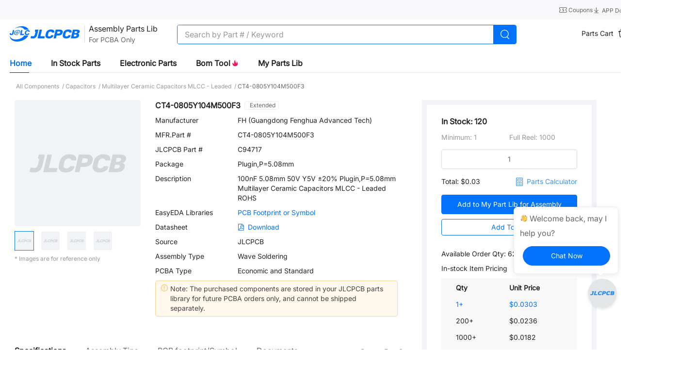

--- FILE ---
content_type: text/html; charset=utf-8
request_url: https://jlcpcb.com/partdetail/95915-CT40805Y104M500F3/C94717
body_size: 17209
content:
<!doctype html>
<html data-n-head-ssr lang="en" data-n-head="%7B%22lang%22:%7B%22ssr%22:%22en%22%7D%7D">
  <head ><meta data-n-head="ssr" charset="utf-8">
    <title>CT4-0805Y104M500F3 | FH (Guangdong Fenghua Advanced Tech) | Multilayer Ceramic Capacitors MLCC - Leaded | JLCPCB</title><meta data-n-head="ssr" http-equiv="X-UA-Compatible" content="IE=edge,chrome=1"><meta data-n-head="ssr" name="viewport" content="width=device-width, initial-scale=1"><meta data-n-head="ssr" name="format-detection" content="telephone=no"><meta data-n-head="ssr" name="google-site-verification" content="c1gB5Scs8ebkvLu4mfEtwewZGxzXM3juQZUwQwXMCPI"><meta data-n-head="ssr" name="facebook-domain-verification" content="x5ccer52bo6uggyo9d5a08g1h9o2mu"><meta data-n-head="ssr" property="og:image" content="https://jlcpcb.com/logo-og.png"><meta data-n-head="ssr" name="viewport" content="width=device-width, initial-scale=1"><meta data-n-head="ssr" name="jlc:title" content="CT4-0805Y104M500F3 | FH (Guangdong Fenghua Advanced Tech) | Multilayer Ceramic Capacitors MLCC - Leaded | JLCPCB"><meta data-n-head="ssr" data-hid="description" name="description" content="CT4-0805Y104M500F3 from FH (Guangdong Fenghua Advanced Tech) - Multilayer Ceramic Capacitors MLCC - Leaded is available for JLCPCB assembly, check the stock, pricing and datasheet, and let JLCPCB helps you assemble the part CT4-0805Y104M500F3 for free."><meta data-n-head="ssr" data-hid="keywords" name="keywords" content="CT4-0805Y104M500F3,FH (Guangdong Fenghua Advanced Tech),Multilayer Ceramic Capacitors MLCC - Leaded,Capacitors"><link data-n-head="ssr" rel="icon" type="image/x-icon" href="/favicon.ico?_t=1712569513719"><link data-n-head="ssr" rel="preconnect" href="https://www.googletagmanager.com" crossorigin="true"><link data-n-head="ssr" rel="dns-prefetch" href="https://www.facebook.com"><link data-n-head="ssr" rel="canonical" href="https://jlcpcb.com/partdetail/95915-CT40805Y104M500F3/C94717"><link data-n-head="ssr" rel="icon" type="image/x-icon" href="/favicon.ico"><link data-n-head="ssr" rel="icon" type="image/png" href="/favicon-32x32.png" sizes="32x32"><link data-n-head="ssr" rel="icon" type="image/png" href="/favicon-16x16.png" sizes="16x16"><script data-n-head="ssr" src="https://static.jlcpcb.com/js/public/country-iconfont.v1.0.0.js" async></script><script data-n-head="ssr">
        function loadGTM() {
          (function (w, d, s, l, i) {
            w[l] = w[l] || [];
            w[l].push({
                'gtm.start': new Date().getTime(), event: 'gtm.js'
            });
            var f = d.getElementsByTagName(s)[0],
                j = d.createElement(s), dl = l != 'dataLayer' ? '&l=' + l : '';
            j.async = true;
            j.src = 'https://www.googletagmanager.com/gtm.js?id=' + i + dl;
            f.parentNode.insertBefore(j, f);
          })(window, document, 'script', 'dataLayer', 'GTM-W8FT5ZR')
        }
        window.addEventListener('load', function(){setTimeout(loadGTM, 400)})
      </script><script data-n-head="ssr">
        if (gtag) {
          gtag('config', 'G-XDWD4D52RC');
        } else {
          window.dataLayer = window.dataLayer || []
          function gtag () {
            window.dataLayer.push(arguments);
          }
          gtag('js', new Date());
          gtag('config', 'G-XDWD4D52RC');
        }
        function loadGTAG() {
          (function (w, d, s, l, i) {
            w[l] = w[l] || [];

            var f = d.getElementsByTagName(s)[0],
                j = d.createElement(s)
            j.async = true;
            j.src = 'https://www.googletagmanager.com/gtag/js?id=' + i;
            f.parentNode.insertBefore(j, f);
          })(window, document, 'script', 'dataLayer', 'G-XDWD4D52RC')
        }
        window.addEventListener('load', function(){setTimeout(loadGTAG, 400)})
      </script><script data-n-head="ssr">
      window.dataLayer = window.dataLayer || []
      function gtag() {
        dataLayer.push(arguments)
      }


      gtag('consent', 'default', {
        analytics_storage: 'denied',
        ad_storage: 'denied',
        ad_user_data: 'denied',
        ad_personalization: 'denied',
        wait_for_update: 500, // if has CMP, wait 500ms for CMP to update
        region: ['AT', 'BE', 'BG', 'HR', 'CY', 'CZ', 'DK', 'EE', 'FI', 'FR', 'DE', 'GR', 'HU', 'IE', 'IT', 'LV', 'LT', 'LU', 'MT', 'NL', 'PL', 'PT', 'RO', 'SK', 'SI', 'ES', 'SE', 'GB'] // apply default to specific regions only
      })


      gtag('set', 'ads_data_redaction', true) // further remove ads click info when ad_storage is denied</script><script data-n-head="ssr">

      if (localStorage['gtag.consent.option'] !== undefined) {
        const option = JSON.parse(localStorage['gtag.consent.option'])
        gtag('consent', 'update', option)
      }</script><script data-n-head="ssr">

      document.addEventListener('click', function (e) {
        const btnAcceptCookie = e.target.matches('#cookiesAcceptBtn')
        if (btnAcceptCookie === null) return

        const option = {
          analytics_storage: 'granted',
          ad_storage: 'granted',
          ad_user_data: 'granted',
          ad_personalization: 'granted'
        }
        gtag('consent', 'update', option)


        localStorage['gtag.consent.option'] = JSON.stringify(option)
      })</script><script data-n-head="ssr">
        function loadFacebookAds() {
          !function(f,b,e,v,n,t,s)
            {if(f.fbq)return;n=f.fbq=function(){n.callMethod?
            n.callMethod.apply(n,arguments):n.queue.push(arguments)};
            if(!f._fbq)f._fbq=n;n.push=n;n.loaded=!0;n.version='2.0';
            n.queue=[];t=b.createElement(e);t.async=!0;
            t.src=v;s=b.getElementsByTagName(e)[0];
            s.parentNode.insertBefore(t,s)
          }(window, document,'script', 'https://connect.facebook.net/en_US/fbevents.js');

          fbq('init', '372009521450686');
          fbq('track', 'PageView');
        }
        window.addEventListener('load', function(){setTimeout(loadFacebookAds, 400)})
      </script><script data-n-head="ssr">
        function loadTiktokAds() {
          !function (w, d, t) {
              w.TiktokAnalyticsObject=t;var ttq=w[t]=w[t]||[];ttq.methods=["page","track","identify","instances","debug","on","off","once","ready","alias","group","enableCookie","disableCookie","holdConsent","revokeConsent","grantConsent"],ttq.setAndDefer=function(t,e){t[e]=function(){t.push([e].concat(Array.prototype.slice.call(arguments,0)))}};for(var i=0;i<ttq.methods.length;i++)ttq.setAndDefer(ttq,ttq.methods[i]);ttq.instance=function(t){for(
            var e=ttq._i[t]||[],n=0;n<ttq.methods.length;n++)ttq.setAndDefer(e,ttq.methods[n]);return e},ttq.load=function(e,n){var r="https://analytics.tiktok.com/i18n/pixel/events.js",o=n&&n.partner;ttq._i=ttq._i||{},ttq._i[e]=[],ttq._i[e]._u=r,ttq._t=ttq._t||{},ttq._t[e]=+new Date,ttq._o=ttq._o||{},ttq._o[e]=n||{};n=document.createElement("script")
            ;n.type="text/javascript",n.async=!0,n.src=r+"?sdkid="+e+"&lib="+t;e=document.getElementsByTagName("script")[0];e.parentNode.insertBefore(n,e)};
              ttq.load('CRN218RC77U9Q4TC4VAG');
              ttq.page();
          }(window, document, 'ttq');
        }
        window.addEventListener('load', function(){setTimeout(loadTiktokAds, 400)})
      </script><script data-n-head="ssr">
        function loadBingAds() {
          (function(w,d,t,r,u){var f,n,i;w[u]=w[u]||[],f=function(){var o={ti:"134631188", enableAutoSpaTracking: true};o.q=w[u],w[u]=new UET(o),w[u].push("pageLoad")},n=d.createElement(t),n.src=r,n.async=1,n.onload=n.onreadystatechange=function(){var s=this.readyState;s&&s!=="loaded"&&s!=="complete"||(f(),n.onload=n.onreadystatechange=null)},i=d.getElementsByTagName(t)[0],i.parentNode.insertBefore(n,i)})(window,document,"script","//bat.bing.com/bat.js","uetq");
        }
        window.addEventListener('load', function(){setTimeout(loadBingAds, 400)})
      </script><noscript data-n-head="ssr">This website requires JavaScript.</noscript><link rel="preload" href="/ssr/813463a.js" as="script"><link rel="preload" href="/ssr/js/4395bddd627b34dc2768.js" as="script"><link rel="preload" href="/ssr/css/87a8832.css" as="style"><link rel="preload" href="/ssr/js/ccf6533dd0106fce3635.js" as="script"><link rel="preload" href="/ssr/css/a74031d.css" as="style"><link rel="preload" href="/ssr/js/4446a71d30cfc6c47f8d.js" as="script"><link rel="preload" href="/ssr/css/3b77f85.css" as="style"><link rel="preload" href="/ssr/js/2b269c95d4be0da7a51d.js" as="script"><link rel="preload" href="/ssr/css/71d614e.css" as="style"><link rel="preload" href="/ssr/js/00fb3150a024c9d913d6.js" as="script"><link rel="preload" href="/ssr/css/c000b7c.css" as="style"><link rel="preload" href="/ssr/js/c6592dd4fa429545d5b0.js" as="script"><link rel="preload" href="/ssr/css/ec998e5.css" as="style"><link rel="preload" href="/ssr/js/b65281092207575c8a10.js" as="script"><link rel="stylesheet" href="/ssr/css/87a8832.css"><link rel="stylesheet" href="/ssr/css/a74031d.css"><link rel="stylesheet" href="/ssr/css/3b77f85.css"><link rel="stylesheet" href="/ssr/css/71d614e.css"><link rel="stylesheet" href="/ssr/css/c000b7c.css"><link rel="stylesheet" href="/ssr/css/ec998e5.css">
  
                              <script>!function(e){var n="https://s.go-mpulse.net/boomerang/";if("False"=="True")e.BOOMR_config=e.BOOMR_config||{},e.BOOMR_config.PageParams=e.BOOMR_config.PageParams||{},e.BOOMR_config.PageParams.pci=!0,n="https://s2.go-mpulse.net/boomerang/";if(window.BOOMR_API_key="D86U4-B3EEY-9JJXJ-9CUJW-GTXG9",function(){function e(){if(!o){var e=document.createElement("script");e.id="boomr-scr-as",e.src=window.BOOMR.url,e.async=!0,i.parentNode.appendChild(e),o=!0}}function t(e){o=!0;var n,t,a,r,d=document,O=window;if(window.BOOMR.snippetMethod=e?"if":"i",t=function(e,n){var t=d.createElement("script");t.id=n||"boomr-if-as",t.src=window.BOOMR.url,BOOMR_lstart=(new Date).getTime(),e=e||d.body,e.appendChild(t)},!window.addEventListener&&window.attachEvent&&navigator.userAgent.match(/MSIE [67]\./))return window.BOOMR.snippetMethod="s",void t(i.parentNode,"boomr-async");a=document.createElement("IFRAME"),a.src="about:blank",a.title="",a.role="presentation",a.loading="eager",r=(a.frameElement||a).style,r.width=0,r.height=0,r.border=0,r.display="none",i.parentNode.appendChild(a);try{O=a.contentWindow,d=O.document.open()}catch(_){n=document.domain,a.src="javascript:var d=document.open();d.domain='"+n+"';void(0);",O=a.contentWindow,d=O.document.open()}if(n)d._boomrl=function(){this.domain=n,t()},d.write("<bo"+"dy onload='document._boomrl();'>");else if(O._boomrl=function(){t()},O.addEventListener)O.addEventListener("load",O._boomrl,!1);else if(O.attachEvent)O.attachEvent("onload",O._boomrl);d.close()}function a(e){window.BOOMR_onload=e&&e.timeStamp||(new Date).getTime()}if(!window.BOOMR||!window.BOOMR.version&&!window.BOOMR.snippetExecuted){window.BOOMR=window.BOOMR||{},window.BOOMR.snippetStart=(new Date).getTime(),window.BOOMR.snippetExecuted=!0,window.BOOMR.snippetVersion=12,window.BOOMR.url=n+"D86U4-B3EEY-9JJXJ-9CUJW-GTXG9";var i=document.currentScript||document.getElementsByTagName("script")[0],o=!1,r=document.createElement("link");if(r.relList&&"function"==typeof r.relList.supports&&r.relList.supports("preload")&&"as"in r)window.BOOMR.snippetMethod="p",r.href=window.BOOMR.url,r.rel="preload",r.as="script",r.addEventListener("load",e),r.addEventListener("error",function(){t(!0)}),setTimeout(function(){if(!o)t(!0)},3e3),BOOMR_lstart=(new Date).getTime(),i.parentNode.appendChild(r);else t(!1);if(window.addEventListener)window.addEventListener("load",a,!1);else if(window.attachEvent)window.attachEvent("onload",a)}}(),"".length>0)if(e&&"performance"in e&&e.performance&&"function"==typeof e.performance.setResourceTimingBufferSize)e.performance.setResourceTimingBufferSize();!function(){if(BOOMR=e.BOOMR||{},BOOMR.plugins=BOOMR.plugins||{},!BOOMR.plugins.AK){var n=""=="true"?1:0,t="",a="aogryg3imfkty2kdinoa-f-4406b75f6-clientnsv4-s.akamaihd.net",i="false"=="true"?2:1,o={"ak.v":"39","ak.cp":"1928250","ak.ai":parseInt("1292509",10),"ak.ol":"0","ak.cr":24,"ak.ipv":4,"ak.proto":"h2","ak.rid":"7fa0de9","ak.r":40556,"ak.a2":n,"ak.m":"","ak.n":"ff","ak.bpcip":"3.141.28.0","ak.cport":54122,"ak.gh":"104.97.84.60","ak.quicv":"","ak.tlsv":"tls1.3","ak.0rtt":"","ak.0rtt.ed":"","ak.csrc":"-","ak.acc":"","ak.t":"1766015836","ak.ak":"hOBiQwZUYzCg5VSAfCLimQ==78QqHALTBTVXkxpqK797DkZrio5VvezYMAXgczl99322WJsEyd7YwDv1+vk/Uj4FyPfG1JZVXFWHCGXMWOSGWiNA4lfM+XcBwt+JTZ4Cu/naqD0q7vNqobW7seQTriOXGnlRWaxzuqvJaB8YZ64RiistkSj0281fJEPE4azGGFYiD46Zp8wPdUsXuC2LPOwuC1s9emH0UUYgk4JpRDc8M5dpMSymM7gULzkkjMTBpYJnL6zFKElsh5f3b3lVzfA5PWvWwY8a2LD8CSI47X583mjQe/4smnIl0U/aKz8bNdVb/3ZiRmGiHRNjnMZ7jA6YZh6zQUGXqIqhBp/6pYJ278S/CUv7UMsANr9WZ/X96PP/HqUR4IwdI8/1q20wHftWJ3gVO2oqF8EvEyAPKaFa4Ss+7lHsCzF1JNbdnIUr+LI=","ak.pv":"4","ak.dpoabenc":"","ak.tf":i};if(""!==t)o["ak.ruds"]=t;var r={i:!1,av:function(n){var t="http.initiator";if(n&&(!n[t]||"spa_hard"===n[t]))o["ak.feo"]=void 0!==e.aFeoApplied?1:0,BOOMR.addVar(o)},rv:function(){var e=["ak.bpcip","ak.cport","ak.cr","ak.csrc","ak.gh","ak.ipv","ak.m","ak.n","ak.ol","ak.proto","ak.quicv","ak.tlsv","ak.0rtt","ak.0rtt.ed","ak.r","ak.acc","ak.t","ak.tf"];BOOMR.removeVar(e)}};BOOMR.plugins.AK={akVars:o,akDNSPreFetchDomain:a,init:function(){if(!r.i){var e=BOOMR.subscribe;e("before_beacon",r.av,null,null),e("onbeacon",r.rv,null,null),r.i=!0}return this},is_complete:function(){return!0}}}}()}(window);</script></head>
  <body >
    <div data-server-rendered="true" id="__nuxt"><!----><div id="__layout"><div class="flex flex-col min-h-100vh min-w-1400" data-v-7d6f7d1a><!----> <!----> <main main-content class="flex-1 flex-basis-auto" data-v-7d6f7d1a><div class="bg-[#ffffff] partdetail pb-[180px]" data-v-f154e12c data-v-7d6f7d1a><div class="jlc-wm-nav-part-wrap" data-v-090cd9c4 data-v-f154e12c><header class="relative" data-v-86253f6e data-v-090cd9c4><div class="text-666666 bg-[#f8f8fa]" data-v-86253f6e><div class="jlc-content relative h-40 flex items-center justify-between sm:h-[32px]" data-v-86253f6e><div class="text-12 text-666666 flex items-center leading-[1.2] sm:hidden" data-v-86253f6e><span class="text-ellipsis max-w-[600px] md:max-w-[400px] text-666666" data-v-86253f6e>
          
        </span></div> <div class="flex items-center gap-20 text-666666 justify-between sm:w-full" data-v-86253f6e><span class="block" data-v-86253f6e><div role="tooltip" id="el-popover-8667" aria-hidden="true" class="el-popover el-popper text-14 py-6 px-10 min-w-[fit-content] el-popover--plain" style="width:undefinedpx;display:none;"><!---->Get Coupon Here</div><span class="el-popover__reference-wrapper"><a href="/coupon-center" class="text-decoration-none inline-block cursor-pointer hover:text-primary text-12 text-666666" data-v-86253f6e><i class="iconfont icon-coupon text-16 leading-[1] align-text-bottom" data-v-86253f6e></i> <span data-v-86253f6e>
              Coupons
            </span></a></span></span> <a href="/download" class="text-decoration-none cursor-pointer hover:text-primary text-12 mb-[-2px] text-666666" data-v-86253f6e><i class="iconfont icon-download text-16 leading-[1] align-text-bottom" data-v-86253f6e></i> <span data-v-86253f6e>
            APP Download
          </span></a> <span class="sm:hidden" data-v-86253f6e><div role="tooltip" id="el-popover-3627" aria-hidden="true" class="el-popover el-popper country-popover p-0 mt-0 top-40" style="width:400px;display:none;"><!----><div class="jlc-wm-country" data-v-86253f6e><div class="mb-10">Country / Region</div> <div role="tablist" aria-multiselectable="true" class="el-collapse"><div class="el-collapse-item"><div role="tab" aria-controls="el-collapse-content-9357" aria-describedby="el-collapse-content-9357"><div role="button" id="el-collapse-head-9357" tabindex="0" class="el-collapse-item__header"><div class="flex items-center"><!----></div><i class="el-collapse-item__arrow el-icon-arrow-right"></i></div></div><div role="tabpanel" aria-hidden="true" aria-labelledby="el-collapse-head-9357" id="el-collapse-content-9357" class="el-collapse-item__wrap" style="display:none;"><div class="el-collapse-item__content"> <div class="p-10"><div class="jlc-wm-country-search mb-10 el-input el-input--suffix"><!----><input type="text" autocomplete="off" placeholder="Search" class="el-input__inner"><!----><span class="el-input__suffix"><span class="el-input__suffix-inner"><i class="el-input__icon el-icon-search text-16 text-222222 font-semibold leading-36 cursor-pointer"></i><!----><!----><!----></span><!----></span><!----><!----></div> <!----></div></div></div></div></div> <div class="my-10">Language</div> <div role="tablist" aria-multiselectable="true" class="el-collapse"><div class="el-collapse-item"><div role="tab" aria-controls="el-collapse-content-3685" aria-describedby="el-collapse-content-3685"><div role="button" id="el-collapse-head-3685" tabindex="0" class="el-collapse-item__header">undefined<i class="el-collapse-item__arrow el-icon-arrow-right"></i></div></div><div role="tabpanel" aria-hidden="true" aria-labelledby="el-collapse-head-3685" id="el-collapse-content-3685" class="el-collapse-item__wrap" style="display:none;"><div class="el-collapse-item__content"><div class="p-10"></div></div></div></div></div> <div class="my-10">Currency</div> <div role="tablist" aria-multiselectable="true" class="el-collapse"><div class="el-collapse-item"><div role="tab" aria-controls="el-collapse-content-6199" aria-describedby="el-collapse-content-6199"><div role="button" id="el-collapse-head-6199" tabindex="0" class="el-collapse-item__header">USD $<i class="el-collapse-item__arrow el-icon-arrow-right"></i></div></div><div role="tabpanel" aria-hidden="true" aria-labelledby="el-collapse-head-6199" id="el-collapse-content-6199" class="el-collapse-item__wrap" style="display:none;"><div class="el-collapse-item__content"><div class="flex flex-wrap p-8"></div></div></div></div></div> <p class="mt-10 text-999999 text-14 text-left">The currency you select is for reference only, payments must be made in US dollars.</p> <div class="text-center mt-16"><button type="button" class="el-button w-200 h-36 leading-36 rounded-25 text-16 p-0 text-primary border-primary el-button--default"><!----><!----><span>
      Save
    </span></button></div> <div class="el-dialog__wrapper" style="display:none;"><div role="dialog" aria-modal="true" aria-label="Language Coming Soon" class="el-dialog onlyEnLanguageDialog" style="margin-top:15vh;width:454px;"><div class="el-dialog__header"><span class="el-dialog__title">Language Coming Soon</span><button type="button" aria-label="Close" class="el-dialog__headerbtn"><i class="el-dialog__close el-icon el-icon-close"></i></button></div><!----><!----></div></div></div> </div><span class="el-popover__reference-wrapper"><div class="flex items-center cursor-pointer hover:text-primary text-12 text-666666" data-v-86253f6e><div class="flex items-center text-12" data-v-86253f6e><span data-v-86253f6e>Ship to</span> <i class="iconfont icon-down text-16" data-v-86253f6e></i></div></div></span></span></div></div></div></header> <nav class="jlc-wm-nav h-60 box-border sm:h-50 bg-white" style="border-bottom:none !important;" data-v-b0f68efa data-v-090cd9c4><div class="h-full flex items-center justify-between jlc-content" data-v-b0f68efa><div class="flex items-center h-full" data-v-b0f68efa><div class="hidden md:block sm:block mr-12" data-v-b0f68efa><i class="iconfont icon-more_yidong text-24 text-222222" data-v-b0f68efa></i></div> <a href="/" aria-label="JLCPCB" class="mr-[24px] no-underline nuxt-link-active" data-v-b0f68efa><i aria-label="JLCPCB logo" class="iconfont icon-logo text-32 md:text-24 sm:text-24 text-primary" data-v-b0f68efa></i> <span class="sr-only" data-v-b0f68efa>JLCPCB</span></a> <a href="/parts" class="whitespace-nowrap h-44 mr-40 flex items-center no-underline ml-[-23px]" data-v-090cd9c4><div class="h-34 el-divider el-divider--vertical" data-v-090cd9c4><!----></div> <div data-v-090cd9c4><span class="text-16 text-222222" data-v-090cd9c4>Assembly Parts Lib</span> <p class="text-[#666] text-14 mt-2" data-v-090cd9c4>For PCBA Only</p></div></a> <div id="iptBox" class="relative w-700 mt-1" data-v-b0f68efa data-v-090cd9c4><div class="flex items-center justify-between h-40 rounded-[4px] border-1 border-solid border-[#0072fc] bg-[#fff] overflow-hidden" data-v-b0f68efa data-v-090cd9c4><div class="w-full text-16 bg-transparent search-input el-input" data-v-090cd9c4><!----><input type="text" autocomplete="off" placeholder="Search by Part # / Keyword" maxlength="52" class="el-input__inner"><!----><!----><!----><!----></div> <div class="w-50 h-40 flex items-center justify-center bg-[#0072fc] cursor-pointer" data-v-b0f68efa data-v-090cd9c4><svg aria-hidden="true" width="22px" height="22px" data-v-090cd9c4><use xlink:href="#icon-search_big_icon"></use></svg></div> <div class="absolute top-0 right-[55px] flex items-center pr-5" data-v-b0f68efa data-v-090cd9c4><i class="el-input__icon el-icon-error cursor-pointer text-999999 mr-20" style="display:none;" data-v-b0f68efa data-v-090cd9c4></i></div></div> <!----></div>    </div> <div class="flex items-center gap-20 text-14" data-v-b0f68efa><div data-v-b0f68efa data-v-090cd9c4></div> <div data-v-b0f68efa data-v-090cd9c4><span data-v-090cd9c4><div role="tooltip" id="el-popover-7290" aria-hidden="true" class="el-popover el-popper mt-10 px-30 py-10 top-[50px]" style="width:300px;display:none;"><!----><ul class="text-14 list-none w-[241px]" data-v-090cd9c4><li class="mt-20 max-h-[275px] overflow-hidden" data-v-090cd9c4></li> <li class="border-b-1 border-[#f1f3f6] border-solid mt-10" data-v-090cd9c4><a target="_self" href="https://jlcpcb.com/user-center/smtPrivateLibrary/partsCart/" class="text-[12px] text-999999 no-underline hover:text-primary" data-v-090cd9c4>
              More Items...
            </a></li> <li class="mb-20 mt-10 text-center" data-v-090cd9c4><span data-v-090cd9c4>0 Items,</span> <span data-v-090cd9c4>Total: $0</span></li> <li class="text-center mb-20" data-v-090cd9c4><a target="_self" href="https://jlcpcb.com/user-center/smtPrivateLibrary/partsCart/" class="inline-block text-14 text-primary no-underline w-[200px] h-[40px] border-1 border-solid border-primary rounded-[40px] bg-[#ffffff] leading-[40px]" data-v-090cd9c4>
              View Cart→
            </a></li></ul> </div><span class="el-popover__reference-wrapper"><div class="ml-30" data-v-090cd9c4><div class="el-badge cursor-pointer mr-12" data-v-090cd9c4><a href="https://jlcpcb.com/user-center/smtPrivateLibrary/partsCart/" class="no-underline" data-v-090cd9c4><span class="text-222222 align-super mr-6" data-v-090cd9c4>Parts Cart</span> <svg aria-hidden="true" width="24" height="24" data-v-090cd9c4><use xlink:href="#icon-cart_bag"></use></svg></a><sup class="el-badge__content is-fixed">0</sup></div></div></span></span></div> <div data-v-b0f68efa data-v-090cd9c4></div> <span data-v-b0f68efa><div role="tooltip" id="el-popover-2925" aria-hidden="true" class="el-popover el-popper mt-10 px-20 pt-6 pb-10 top-[50px] nav-global-style-user__popover" style="width:undefinedpx;display:none;"><!----><div class="flex flex-col justify-start" data-v-79924b4a data-v-b0f68efa><button type="button" class="el-button p-0 w-180 h-30 text-14 leading-30 mt-10 el-button--primary is-round" data-v-79924b4a><!----><!----><span>
      Sign In
    </span></button> <div class="text-353535 text-12 mt-10 pb-10 border-solid border-b-1 border-F1F3F6 cursor-pointer" data-v-79924b4a>
      New Customer?
      <span class="text-primary" data-v-79924b4a>Start Here</span></div> <div class="flex items-center cursor-pointer mb-[2px] min-h-[36px]" data-v-79924b4a><svg aria-hidden="true" width="16" height="16" data-v-79924b4a><use xlink:href="#icon-orders"></use></svg> <span class="ml-12 text-222222 hover:text-primary text-13" data-v-79924b4a>
      Order History
    </span> <!----></div><div class="flex items-center cursor-pointer mb-[2px] min-h-[36px]" data-v-79924b4a><svg aria-hidden="true" width="16" height="16" data-v-79924b4a><use xlink:href="#icon-files"></use></svg> <span class="ml-12 text-222222 hover:text-primary text-13" data-v-79924b4a>
      My Projects
    </span> <!----></div><div class="flex items-center cursor-pointer mb-[2px] min-h-[36px]" data-v-79924b4a><svg aria-hidden="true" width="16" height="16" data-v-79924b4a><use xlink:href="#icon-parts"></use></svg> <span class="ml-12 text-222222 hover:text-primary text-13" data-v-79924b4a>
      Parts Manager
    </span> <!----></div><div class="flex items-center cursor-pointer mb-[2px] min-h-[36px]" data-v-79924b4a><svg aria-hidden="true" width="16" height="16" data-v-79924b4a><use xlink:href="#icon-messages"></use></svg> <span class="ml-12 text-222222 hover:text-primary text-13" data-v-79924b4a>
      My Messages
    </span> <!----></div><div class="flex items-center cursor-pointer mb-[2px] min-h-[36px]" data-v-79924b4a><svg aria-hidden="true" width="16" height="16" data-v-79924b4a><use xlink:href="#icon-coupons_nav"></use></svg> <span class="ml-12 text-222222 hover:text-primary text-13" data-v-79924b4a>
      My Coupons
    </span> <!----></div><div class="flex items-center cursor-pointer mb-[2px] min-h-[36px]" data-v-79924b4a><svg aria-hidden="true" width="16" height="16" data-v-79924b4a><use xlink:href="#icon-account_icon"></use></svg> <span class="ml-12 text-222222 hover:text-primary text-13" data-v-79924b4a>
      My Account
    </span> <!----></div> <!----></div> </div><span class="el-popover__reference-wrapper"><div id="home_sign in" data-v-b0f68efa><span class="cursor-pointer sign-in-btn sm:hidden" data-v-b0f68efa>
            Sign In
            <!----></span> <span class="hidden sm:inline-block" data-v-b0f68efa><span class="sign-in-btn" data-v-b0f68efa>
              Sign In
            </span></span></div></span></span></div></div> <div tabindex="-1" class="el-drawer__wrapper" style="display:none;" data-v-0651c020 data-v-b0f68efa><div role="document" tabindex="-1" class="el-drawer__container"><div aria-modal="true" aria-labelledby="el-drawer__title" aria-label="" role="dialog" tabindex="-1" class="el-drawer ltr small-screen-nav-menu__drawer" style="width:30%;"><header id="el-drawer__title" class="el-drawer__header"><span role="heading" title=""></span><!----></header><!----></div></div></div></nav> <!----> <div class="mt-10 relative jlc-content" data-v-090cd9c4><div class="scoped-tabs el-tabs el-tabs--top" data-v-090cd9c4><div class="el-tabs__header is-top"><div class="el-tabs__nav-wrap is-top"><div class="el-tabs__nav-scroll"><div role="tablist" class="el-tabs__nav is-top" style="transform:translateX(-0px);"><div class="el-tabs__active-bar is-top" style="width:0px;transform:translateX(0px);ms-transform:translateX(0px);webkit-transform:translateX(0px);"></div></div></div></div></div><div class="el-tabs__content"><div role="tabpanel" id="pane-home" aria-labelledby="tab-home" class="el-tab-pane" data-v-090cd9c4></div><div role="tabpanel" aria-hidden="true" id="pane-instock" aria-labelledby="tab-instock" class="el-tab-pane" style="display:none;" data-v-090cd9c4></div><div role="tabpanel" aria-hidden="true" id="pane-parts" aria-labelledby="tab-parts" class="el-tab-pane" style="display:none;" data-v-090cd9c4></div><div role="tabpanel" aria-hidden="true" id="pane-bom" aria-labelledby="tab-bom" class="el-tab-pane" style="display:none;" data-v-090cd9c4></div><div role="tabpanel" aria-hidden="true" id="pane-myPartsLib" aria-labelledby="tab-myPartsLib" class="el-tab-pane" style="display:none;" data-v-090cd9c4></div></div></div> <!----></div></div> <main class="smt-main min-w-[1200px] min-h-[56vh]" data-v-f154e12c><nav class="h-[57px] flex items-center justify-start text-12 text-999999" data-v-f154e12c><a href="/parts/all-electronic-components" class="text-999999 no-underline" data-v-f154e12c><span class="hover:text-primary" data-v-f154e12c> All Components </span> <span data-v-f154e12c>/</span></a><a href="/parts/1st/Capacitors_2" class="text-999999 no-underline" data-v-f154e12c><span class="hover:text-primary" data-v-f154e12c> Capacitors </span> <span data-v-f154e12c>/</span></a><a href="/parts/2nd/Capacitors/Multilayer_Ceramic_Capacitors_MLCC_Leaded_2973" class="text-999999 no-underline" data-v-f154e12c><span class="hover:text-primary" data-v-f154e12c> Multilayer Ceramic Capacitors MLCC - Leaded </span> <span data-v-f154e12c>/</span></a> <span class="ml-3 text-666666" data-v-f154e12c>CT4-0805Y104M500F3</span></nav> <article class="smt-content flex items-start justify-between" data-v-f154e12c><section class="smt-content--left" data-v-f154e12c><div up_spm="" class="flex relative" data-v-7b8f1757 data-v-f154e12c><div class="smt-info--left w-[260px]" data-v-7b8f1757><div data-v-c69a3b5c data-v-7b8f1757><div class="w-260 h-260" data-v-c69a3b5c><div lazy="" fit="contain" error-image-url="/ssr/img/img-empty.29365da.png" class="_magnifier p-0" data-v-c69a3b5c><div class="el-image jlc-wm-image" style="width:260px;height:260px;"><img src="/ssr/img/img-empty.29365da.png" alt="placeholder-image" class="max-w-full max-h-full object-cover"><!----></div></div></div> <div class="flex items-center mt-10 w-260 overflow-hidden" data-v-c69a3b5c><div data-v-c69a3b5c><div class="swiper-wrapper flex" data-v-c69a3b5c><div class="swiper-slide w-40 h-40 border-1 border-solid border-[transparent] flex-shrink-0 active mr-14" data-v-c69a3b5c><div class="el-image jlc-wm-image w-full h-full cursor-pointer" data-v-c69a3b5c><img src="/ssr/img/img-empty.29365da.png" alt="placeholder-image" class="max-w-full max-h-full object-cover"><!----></div></div><div class="swiper-slide w-40 h-40 border-1 border-solid border-[transparent] flex-shrink-0 mr-14" data-v-c69a3b5c><div class="el-image jlc-wm-image w-full h-full cursor-pointer" data-v-c69a3b5c><img src="/ssr/img/img-empty.29365da.png" alt="placeholder-image" class="max-w-full max-h-full object-cover"><!----></div></div><div class="swiper-slide w-40 h-40 border-1 border-solid border-[transparent] flex-shrink-0 mr-14" data-v-c69a3b5c><div class="el-image jlc-wm-image w-full h-full cursor-pointer" data-v-c69a3b5c><img src="/ssr/img/img-empty.29365da.png" alt="placeholder-image" class="max-w-full max-h-full object-cover"><!----></div></div><div class="swiper-slide w-40 h-40 border-1 border-solid border-[transparent] flex-shrink-0" data-v-c69a3b5c><div class="el-image jlc-wm-image w-full h-full cursor-pointer" data-v-c69a3b5c><img src="/ssr/img/img-empty.29365da.png" alt="placeholder-image" class="max-w-full max-h-full object-cover"><!----></div></div></div></div></div></div> <p class="mt-[8px] text-999999 text-12" data-v-7b8f1757>* Images are for reference only</p></div> <div class="smt-info--right ml-30" data-v-7b8f1757><div class="flex items-center" data-v-7b8f1757><h1 class="text-16 text-222222 font-bold" data-v-7b8f1757>CT4-0805Y104M500F3</h1> <div class="flex items-center px-6 border-solid border-1 leading-[16px] border-[#eee] rounded-[4px] ml-8" data-v-7b8f1757><!----> <span class="text-12 text-666666 ml-4" data-v-7b8f1757>
            Extended
          </span></div></div> <dl class="flex dl-list" data-v-7b8f1757><dt data-v-7b8f1757>Manufacturer</dt> <dd data-v-7b8f1757><a href="/parts/manufacturers/FH_Guangdong_Fenghua_Advanced_Tech_?brand=385285307644252161" target="_blank" class="no-underline text-222222 hover:text-primary" data-v-7b8f1757>
          FH (Guangdong Fenghua Advanced Tech)
        </a></dd></dl> <dl class="flex dl-list" data-v-7b8f1757><dt data-v-7b8f1757>MFR.Part #</dt> <dd data-v-7b8f1757>CT4-0805Y104M500F3</dd></dl> <dl class="flex dl-list" data-v-7b8f1757><dt data-v-7b8f1757>JLCPCB Part #</dt> <dd data-v-7b8f1757>C94717</dd></dl> <dl class="flex dl-list" data-v-7b8f1757><dt data-v-7b8f1757>Package</dt> <dd data-v-7b8f1757>Plugin,P=5.08mm</dd></dl> <dl class="flex dl-list" data-v-7b8f1757><dt data-v-7b8f1757>Description</dt> <dd data-v-7b8f1757>100nF 5.08mm 50V Y5V ±20% Plugin,P=5.08mm Multilayer Ceramic Capacitors MLCC - Leaded ROHS</dd></dl> <dl class="flex dl-list" data-v-7b8f1757><dt data-v-7b8f1757>EasyEDA Libraries</dt> <dd data-v-7b8f1757><a href="javascript:void(0);" class="text-primary no-underline hover:underline" data-v-7b8f1757>
          PCB Footprint or Symbol
        </a></dd></dl> <!----> <dl class="flex dl-list" data-v-7b8f1757><dt data-v-7b8f1757>Datasheet</dt> <dd data-v-7b8f1757><svg aria-hidden="true" width="14px" height="14px" class="text-primary mt-[-2px] mr-3 align-middle" data-v-7b8f1757><use xlink:href="#icon-pdf_icon"></use></svg> <a href="https://jlcpcb.com/api/file/downloadByFileSystemAccessId/8588889735629066240" target="_blank" class="text-primary cursor-pointer hover:underline no-underline" data-v-7b8f1757>
            Download
          </a></dd></dl> <dl class="flex dl-list" data-v-7b8f1757><dt data-v-7b8f1757>Source</dt> <dd data-v-7b8f1757>JLCPCB</dd></dl> <dl class="flex dl-list" data-v-7b8f1757><dt data-v-7b8f1757>Assembly Type</dt> <dd data-v-7b8f1757><span data-v-7b8f1757>Wave Soldering</span> <span data-v-7b8f1757><div role="tooltip" id="el-popover-285" aria-hidden="true" class="el-popover el-popper el-popover--plain" style="width:300px;display:none;"><!---->A PCB assembly fixture is needed to protect and support this part during the assembly process.</div><span class="el-popover__reference-wrapper"></span></span></dd></dl> <dl class="flex dl-list" data-v-7b8f1757><dt data-v-7b8f1757>PCBA Type</dt> <dd data-v-7b8f1757><span data-v-7b8f1757>Economic and Standard</span> <!----></dd></dl> <!----> <!----> <!----> <!----> <div class="flex mt-10 w-500 border-1 border-solid border-[#ffd291] bg-[#fff8ed] rounded-[4px] px-10 py-6" data-v-7b8f1757><i class="el-icon-warning-outline text-[#FFB851] text-16 mr-4" data-v-7b8f1757></i> <div class="text-[#444]" data-v-7b8f1757>
        Note: The purchased components are stored in your JLCPCB parts library for future PCBA orders only, and cannot
        be shipped separately.
      </div></div></div> <div class="el-dialog__wrapper" style="display:none;" data-v-7b8f1757><div role="dialog" aria-modal="true" aria-label="CT4-0805Y104M500F3  EasyEDA Library" class="el-dialog lcsvg-modal" style="margin-top:15vh;width:875px;"><div class="el-dialog__header"><span class="el-dialog__title">CT4-0805Y104M500F3  EasyEDA Library</span><button type="button" aria-label="Close" class="el-dialog__headerbtn"><i class="el-dialog__close el-icon el-icon-close"></i></button></div><!----><!----></div></div></div> <div class="mt-50" data-v-f154e12c><div class="sticker mb-30 max-w-[990px]" data-v-f154e12c><div class="el-tabs el-tabs--top" data-v-f154e12c><div class="el-tabs__header is-top"><div class="el-tabs__nav-wrap is-top"><div class="el-tabs__nav-scroll"><div role="tablist" class="el-tabs__nav is-top" style="transform:translateX(-0px);"><div class="el-tabs__active-bar is-top" style="width:0px;transform:translateX(0px);ms-transform:translateX(0px);webkit-transform:translateX(0px);"></div></div></div></div></div><div class="el-tabs__content"></div></div> <div class="absolute right-0 top-0 mt-12" data-v-f154e12c><span class="text-999999 hover:text-primary cursor-pointer" data-v-f154e12c>See an Error?</span></div></div> </div> <section class="bg-[#ffffff] w-[100%] mt-40" data-v-6d25a2d7 data-v-f154e12c><nav class="nav pl-16 h-20 flex items-center justify-start text-[18px] font-bold relative" data-v-6d25a2d7>
    You May Be Interested in
  </nav> <div class="mt-[15px]" data-v-6d25a2d7><div class="inter-banner bg-[#ffffff] h-[185px] w-[1090px] border-solid border-1 border-[#f1f3f6]" data-v-4885bd47 data-v-f154e12c><div class="el-carousel el-carousel--horizontal" data-v-4885bd47><div class="el-carousel__container" style="height:185px;"><!----><!----><div class="el-carousel__item w-full" style="transform:translateX(0px) scale(1);ms-transform:translateX(0px) scale(1);webkit-transform:translateX(0px) scale(1);display:none;" data-v-4885bd47><!----><div class="grid-list" data-v-4885bd47><a href="/partdetail/305462-RC02K5622FT/C324937" class="grid-list--item inline-flex no-underline" data-v-4885bd47><div class="el-image jlc-wm-image w-100 h-100 flex-shrink-0" data-v-4885bd47><img src="/ssr/img/img-empty.29365da.png" alt="placeholder-image" class="max-w-full max-h-full object-cover"><!----></div> <div class="ml-10 text-222222" data-v-4885bd47><span data-v-4885bd47><div role="tooltip" id="el-popover-7893" aria-hidden="true" class="el-popover el-popper" style="width:undefinedpx;display:none;"><!----><div class="text-222222" data-v-4885bd47><p class="text-14 font-bold" data-v-4885bd47>RC-02K5622FT</p> <p class="text-14 mt-[15px]" data-v-4885bd47>FH (Guangdong Fenghua Advanced Tech)</p></div> </div><span class="el-popover__reference-wrapper"><div data-v-4885bd47><p class="text-14 font-bold" data-v-4885bd47>RC-02K5622FT</p> <p class="text-14 mt-[15px]" data-v-4885bd47>FH (Guangdong Fenghua Advanced Tech)</p> <p class="text-14 mt-[15px]" data-v-4885bd47>$0.01</p></div></span></span></div></a><a href="/partdetail/1864-RS06K184JT/C1512" class="grid-list--item inline-flex no-underline" data-v-4885bd47><div class="el-image jlc-wm-image w-100 h-100 flex-shrink-0" data-v-4885bd47><img src="/ssr/img/img-empty.29365da.png" alt="placeholder-image" class="max-w-full max-h-full object-cover"><!----></div> <div class="ml-10 text-222222" data-v-4885bd47><span data-v-4885bd47><div role="tooltip" id="el-popover-1724" aria-hidden="true" class="el-popover el-popper" style="width:undefinedpx;display:none;"><!----><div class="text-222222" data-v-4885bd47><p class="text-14 font-bold" data-v-4885bd47>RS-06K184JT</p> <p class="text-14 mt-[15px]" data-v-4885bd47>FH (Guangdong Fenghua Advanced Tech)</p></div> </div><span class="el-popover__reference-wrapper"><div data-v-4885bd47><p class="text-14 font-bold" data-v-4885bd47>RS-06K184JT</p> <p class="text-14 mt-[15px]" data-v-4885bd47>FH (Guangdong Fenghua Advanced Tech)</p> <p class="text-14 mt-[15px]" data-v-4885bd47>$0.01</p></div></span></span></div></a><a href="/partdetail/256385-FNR10K560B/C266081" class="grid-list--item inline-flex no-underline" data-v-4885bd47><div class="el-image jlc-wm-image w-100 h-100 flex-shrink-0" data-v-4885bd47><img src="/ssr/img/img-empty.29365da.png" alt="placeholder-image" class="max-w-full max-h-full object-cover"><!----></div> <div class="ml-10 text-222222" data-v-4885bd47><span data-v-4885bd47><div role="tooltip" id="el-popover-8360" aria-hidden="true" class="el-popover el-popper" style="width:undefinedpx;display:none;"><!----><div class="text-222222" data-v-4885bd47><p class="text-14 font-bold" data-v-4885bd47>FNR-10K560B</p> <p class="text-14 mt-[15px]" data-v-4885bd47>FH (Guangdong Fenghua Advanced Tech)</p></div> </div><span class="el-popover__reference-wrapper"><div data-v-4885bd47><p class="text-14 font-bold" data-v-4885bd47>FNR-10K560B</p> <p class="text-14 mt-[15px]" data-v-4885bd47>FH (Guangdong Fenghua Advanced Tech)</p> <p class="text-14 mt-[15px]" data-v-4885bd47>$0.10</p></div></span></span></div></a><a href="/partdetail/49558290-0603BT475K6R3NT/C47345181" class="grid-list--item inline-flex no-underline" data-v-4885bd47><div class="el-image jlc-wm-image w-100 h-100 flex-shrink-0" data-v-4885bd47><img src="/ssr/img/img-empty.29365da.png" alt="placeholder-image" class="max-w-full max-h-full object-cover"><!----></div> <div class="ml-10 text-222222" data-v-4885bd47><span data-v-4885bd47><div role="tooltip" id="el-popover-330" aria-hidden="true" class="el-popover el-popper" style="width:undefinedpx;display:none;"><!----><div class="text-222222" data-v-4885bd47><p class="text-14 font-bold" data-v-4885bd47>0603BT475K6R3NT</p> <p class="text-14 mt-[15px]" data-v-4885bd47>FH (Guangdong Fenghua Advanced Tech)</p></div> </div><span class="el-popover__reference-wrapper"><div data-v-4885bd47><p class="text-14 font-bold" data-v-4885bd47>0603BT475K6R3NT</p> <p class="text-14 mt-[15px]" data-v-4885bd47>FH (Guangdong Fenghua Advanced Tech)</p> <p class="text-14 mt-[15px]" data-v-4885bd47>$0.06</p></div></span></span></div></a></div></div><div class="el-carousel__item w-full" style="transform:translateX(0px) scale(1);ms-transform:translateX(0px) scale(1);webkit-transform:translateX(0px) scale(1);display:none;" data-v-4885bd47><!----><div class="grid-list" data-v-4885bd47><a href="/partdetail/3349500-CT81M8Y5V3D472MSE/C2961302" class="grid-list--item inline-flex no-underline" data-v-4885bd47><div class="el-image jlc-wm-image w-100 h-100 flex-shrink-0" data-v-4885bd47><img src="/ssr/img/img-empty.29365da.png" alt="placeholder-image" class="max-w-full max-h-full object-cover"><!----></div> <div class="ml-10 text-222222" data-v-4885bd47><span data-v-4885bd47><div role="tooltip" id="el-popover-8257" aria-hidden="true" class="el-popover el-popper" style="width:undefinedpx;display:none;"><!----><div class="text-222222" data-v-4885bd47><p class="text-14 font-bold" data-v-4885bd47>CT81-M8Y5V3D472MSE</p> <p class="text-14 mt-[15px]" data-v-4885bd47>FH (Guangdong Fenghua Advanced Tech)</p></div> </div><span class="el-popover__reference-wrapper"><div data-v-4885bd47><p class="text-14 font-bold" data-v-4885bd47>CT81-M8Y5V3D472MSE</p> <p class="text-14 mt-[15px]" data-v-4885bd47>FH (Guangdong Fenghua Advanced Tech)</p> <p class="text-14 mt-[15px]" data-v-4885bd47>$0.04</p></div></span></span></div></a><a href="/partdetail/302697-RS03K2261FT/C321792" class="grid-list--item inline-flex no-underline" data-v-4885bd47><div class="el-image jlc-wm-image w-100 h-100 flex-shrink-0" data-v-4885bd47><img src="/ssr/img/img-empty.29365da.png" alt="placeholder-image" class="max-w-full max-h-full object-cover"><!----></div> <div class="ml-10 text-222222" data-v-4885bd47><span data-v-4885bd47><div role="tooltip" id="el-popover-245" aria-hidden="true" class="el-popover el-popper" style="width:undefinedpx;display:none;"><!----><div class="text-222222" data-v-4885bd47><p class="text-14 font-bold" data-v-4885bd47>RS-03K2261FT</p> <p class="text-14 mt-[15px]" data-v-4885bd47>FH (Guangdong Fenghua Advanced Tech)</p></div> </div><span class="el-popover__reference-wrapper"><div data-v-4885bd47><p class="text-14 font-bold" data-v-4885bd47>RS-03K2261FT</p> <p class="text-14 mt-[15px]" data-v-4885bd47>FH (Guangdong Fenghua Advanced Tech)</p> <p class="text-14 mt-[15px]" data-v-4885bd47>$0.01</p></div></span></span></div></a><a href="/partdetail/256407-FNR14K821B/C266103" class="grid-list--item inline-flex no-underline" data-v-4885bd47><div class="el-image jlc-wm-image w-100 h-100 flex-shrink-0" data-v-4885bd47><img src="/ssr/img/img-empty.29365da.png" alt="placeholder-image" class="max-w-full max-h-full object-cover"><!----></div> <div class="ml-10 text-222222" data-v-4885bd47><span data-v-4885bd47><div role="tooltip" id="el-popover-9361" aria-hidden="true" class="el-popover el-popper" style="width:undefinedpx;display:none;"><!----><div class="text-222222" data-v-4885bd47><p class="text-14 font-bold" data-v-4885bd47>FNR-14K821B</p> <p class="text-14 mt-[15px]" data-v-4885bd47>FH (Guangdong Fenghua Advanced Tech)</p></div> </div><span class="el-popover__reference-wrapper"><div data-v-4885bd47><p class="text-14 font-bold" data-v-4885bd47>FNR-14K821B</p> <p class="text-14 mt-[15px]" data-v-4885bd47>FH (Guangdong Fenghua Advanced Tech)</p> <p class="text-14 mt-[15px]" data-v-4885bd47>$0.15</p></div></span></span></div></a><a href="/partdetail/119637-RS03K683JT/C118372" class="grid-list--item inline-flex no-underline" data-v-4885bd47><div class="el-image jlc-wm-image w-100 h-100 flex-shrink-0" data-v-4885bd47><img src="/ssr/img/img-empty.29365da.png" alt="placeholder-image" class="max-w-full max-h-full object-cover"><!----></div> <div class="ml-10 text-222222" data-v-4885bd47><span data-v-4885bd47><div role="tooltip" id="el-popover-7461" aria-hidden="true" class="el-popover el-popper" style="width:undefinedpx;display:none;"><!----><div class="text-222222" data-v-4885bd47><p class="text-14 font-bold" data-v-4885bd47>RS-03K683JT</p> <p class="text-14 mt-[15px]" data-v-4885bd47>FH (Guangdong Fenghua Advanced Tech)</p></div> </div><span class="el-popover__reference-wrapper"><div data-v-4885bd47><p class="text-14 font-bold" data-v-4885bd47>RS-03K683JT</p> <p class="text-14 mt-[15px]" data-v-4885bd47>FH (Guangdong Fenghua Advanced Tech)</p> <p class="text-14 mt-[15px]" data-v-4885bd47>$0.01</p></div></span></span></div></a></div></div><div class="el-carousel__item w-full" style="transform:translateX(0px) scale(1);ms-transform:translateX(0px) scale(1);webkit-transform:translateX(0px) scale(1);display:none;" data-v-4885bd47><!----><div class="grid-list" data-v-4885bd47><a href="/partdetail/251142-RC02W102JT/C258117" class="grid-list--item inline-flex no-underline" data-v-4885bd47><div class="el-image jlc-wm-image w-100 h-100 flex-shrink-0" data-v-4885bd47><img src="/ssr/img/img-empty.29365da.png" alt="placeholder-image" class="max-w-full max-h-full object-cover"><!----></div> <div class="ml-10 text-222222" data-v-4885bd47><span data-v-4885bd47><div role="tooltip" id="el-popover-5493" aria-hidden="true" class="el-popover el-popper" style="width:undefinedpx;display:none;"><!----><div class="text-222222" data-v-4885bd47><p class="text-14 font-bold" data-v-4885bd47>RC-02W102JT</p> <p class="text-14 mt-[15px]" data-v-4885bd47>FH (Guangdong Fenghua Advanced Tech)</p></div> </div><span class="el-popover__reference-wrapper"><div data-v-4885bd47><p class="text-14 font-bold" data-v-4885bd47>RC-02W102JT</p> <p class="text-14 mt-[15px]" data-v-4885bd47>FH (Guangdong Fenghua Advanced Tech)</p> <p class="text-14 mt-[15px]" data-v-4885bd47>$0.01</p></div></span></span></div></a><a href="/partdetail/5751635-ABD03K102JT/C5139552" class="grid-list--item inline-flex no-underline" data-v-4885bd47><div class="el-image jlc-wm-image w-100 h-100 flex-shrink-0" data-v-4885bd47><img src="/ssr/img/img-empty.29365da.png" alt="placeholder-image" class="max-w-full max-h-full object-cover"><!----></div> <div class="ml-10 text-222222" data-v-4885bd47><span data-v-4885bd47><div role="tooltip" id="el-popover-8168" aria-hidden="true" class="el-popover el-popper" style="width:undefinedpx;display:none;"><!----><div class="text-222222" data-v-4885bd47><p class="text-14 font-bold" data-v-4885bd47>ABD03K102JT</p> <p class="text-14 mt-[15px]" data-v-4885bd47>FH (Guangdong Fenghua Advanced Tech)</p></div> </div><span class="el-popover__reference-wrapper"><div data-v-4885bd47><p class="text-14 font-bold" data-v-4885bd47>ABD03K102JT</p> <p class="text-14 mt-[15px]" data-v-4885bd47>FH (Guangdong Fenghua Advanced Tech)</p> <p class="text-14 mt-[15px]" data-v-4885bd47>$0.01</p></div></span></span></div></a><a href="/partdetail/696103-TD03G91R0BT/C657353" class="grid-list--item inline-flex no-underline" data-v-4885bd47><div class="el-image jlc-wm-image w-100 h-100 flex-shrink-0" data-v-4885bd47><img src="/ssr/img/img-empty.29365da.png" alt="placeholder-image" class="max-w-full max-h-full object-cover"><!----></div> <div class="ml-10 text-222222" data-v-4885bd47><span data-v-4885bd47><div role="tooltip" id="el-popover-8966" aria-hidden="true" class="el-popover el-popper" style="width:undefinedpx;display:none;"><!----><div class="text-222222" data-v-4885bd47><p class="text-14 font-bold" data-v-4885bd47>TD03G91R0BT</p> <p class="text-14 mt-[15px]" data-v-4885bd47>FH (Guangdong Fenghua Advanced Tech)</p></div> </div><span class="el-popover__reference-wrapper"><div data-v-4885bd47><p class="text-14 font-bold" data-v-4885bd47>TD03G91R0BT</p> <p class="text-14 mt-[15px]" data-v-4885bd47>FH (Guangdong Fenghua Advanced Tech)</p> <p class="text-14 mt-[15px]" data-v-4885bd47>$0.05</p></div></span></span></div></a><a href="/partdetail/2154-0805CG2R5C500NT/C1802" class="grid-list--item inline-flex no-underline" data-v-4885bd47><div class="el-image jlc-wm-image w-100 h-100 flex-shrink-0" data-v-4885bd47><img src="/ssr/img/img-empty.29365da.png" alt="placeholder-image" class="max-w-full max-h-full object-cover"><!----></div> <div class="ml-10 text-222222" data-v-4885bd47><span data-v-4885bd47><div role="tooltip" id="el-popover-3312" aria-hidden="true" class="el-popover el-popper" style="width:undefinedpx;display:none;"><!----><div class="text-222222" data-v-4885bd47><p class="text-14 font-bold" data-v-4885bd47>0805CG2R5C500NT</p> <p class="text-14 mt-[15px]" data-v-4885bd47>FH (Guangdong Fenghua Advanced Tech)</p></div> </div><span class="el-popover__reference-wrapper"><div data-v-4885bd47><p class="text-14 font-bold" data-v-4885bd47>0805CG2R5C500NT</p> <p class="text-14 mt-[15px]" data-v-4885bd47>FH (Guangdong Fenghua Advanced Tech)</p> <p class="text-14 mt-[15px]" data-v-4885bd47>$0.01</p></div></span></span></div></a></div></div></div><ul class="el-carousel__indicators el-carousel__indicators--horizontal"></ul></div></div></div></section></section> <section class="smt-content--right flex-shrink-0 flex justify-end items-end flex-col z-[3]" data-v-f154e12c><div up_spm="" class="w-[360px] p-10 bg-[#f1f3f6] smt-count-component" data-v-f154e12c><div class="bg-[#ffffff]"><div class="pt-[23px] pl-30 pr-30 pb-30"><div class="text-16 font-bold">In Stock: 120</div> <div class="flex items-center justify-between mt-12 text-999999 text-14"><p class="flex-1">Minimum: 1</p> <p class="flex-1">Full Reel: 1000</p></div> <div class="w-[280px] mt-[15px]"><div class="w-280 el-input"><!----><input type="text" autocomplete="off" class="el-input__inner"><!----><!----><!----><!----></div></div> <div class="flex items-center justify-between mt-[15px]"><p class="flex-1 text-222222 text-14 flex-shrink-0">Total: $0.01</p> <div class="flex items-center ml-20 cursor-pointer text-[#3b95ee]"><img src="/ssr/img/calculate_icon@2x.9d72fcf.png" alt class="mr-4 w-20 h-22">
            Parts Calculator
          </div></div> <button type="button" id="Add to my Part Lib for Assembly" class="el-button w-full mt-16 h-40 el-button--primary"><!----><!----><span>
          Add to My Part Lib for Assembly
        </span></button> <div up_spm=""><div class="flex items-center mt-10"><div class="relative text-primary flex items-center justify-center border-solid border-1 border-primary h-34 rounded-[4px] cursor-pointer w-full">
      Add To List
      <!----></div> <!----></div> <!----> <div class="el-dialog__wrapper" style="display:none;"><div role="dialog" aria-modal="true" aria-label="Create a new list" class="el-dialog" style="margin-top:15vh;width:480px;"><div class="el-dialog__header"><span class="el-dialog__title">Create a new list</span><button type="button" aria-label="Close" class="el-dialog__headerbtn"><i class="el-dialog__close el-icon el-icon-close"></i></button></div><!----><!----></div></div></div> <p class="text-14 text-222222 mt-[28px]">
          Available Order Qty: 62
        </p> <div data-v-97283078><p class="text-14 text-222222 mt-10" data-v-97283078>In-stock Item Pricing</p> <div class="mt-10 bg-[#f8f8f8] py-10 px-30" data-v-97283078><div class="flex items-center justify-between" data-v-97283078><strong class="w-120 inline-block" data-v-97283078>Qty</strong> <strong class="w-120 text-left" data-v-97283078>Unit Price</strong></div> <div class="flex items-center justify-between mt-14 cursor-pointer hover:text-primary" data-v-97283078><span class="w-120 inline-block" data-v-97283078>1+</span> <span class="w-120 text-left" data-v-97283078>
          $0.0303
        </span></div><div class="flex items-center justify-between mt-14 cursor-pointer hover:text-primary" data-v-97283078><span class="w-120 inline-block" data-v-97283078>200+</span> <span class="w-120 text-left" data-v-97283078>
          $0.0236
        </span></div><div class="flex items-center justify-between mt-14 cursor-pointer hover:text-primary" data-v-97283078><span class="w-120 inline-block" data-v-97283078>1000+</span> <span class="w-120 text-left" data-v-97283078>
          $0.0182
        </span></div><div class="flex items-center justify-between mt-14 cursor-pointer hover:text-primary" data-v-97283078><span class="w-120 inline-block" data-v-97283078>2000+</span> <span class="w-120 text-left" data-v-97283078>
          $0.0160
        </span></div><div class="flex items-center justify-between mt-14 cursor-pointer hover:text-primary" data-v-97283078><span class="w-120 inline-block" data-v-97283078>10000+</span> <span class="w-120 text-left" data-v-97283078>
          $0.0141
        </span></div><div class="flex items-center justify-between mt-14 cursor-pointer hover:text-primary" data-v-97283078><span class="w-120 inline-block" data-v-97283078>20000+</span> <span class="w-120 text-left" data-v-97283078>
          $0.0131
        </span></div> <!----></div></div> <!----> <!----></div></div> <div class="el-dialog__wrapper parts-calculator-dialog" style="display:none;"><div role="dialog" aria-modal="true" aria-label="dialog" class="el-dialog" style="margin-top:15vh;width:780px;"><div class="el-dialog__header"><span class="el-dialog__title"></span><button type="button" aria-label="Close" class="el-dialog__headerbtn"><i class="el-dialog__close el-icon el-icon-close"></i></button></div><!----><!----></div></div></div> <div up_spm="" class="w-[360px] p-10 bg-[#f1f3f6] feat-product mt-20" data-v-09c6bbf5 data-v-f154e12c><div class="bg-[#ffffff] pt-30" data-v-09c6bbf5><p class="pl-30 text-222222 text-16 font-bold" data-v-09c6bbf5>Related Products</p> <ul class="mt-10 pb-[10px]" data-v-09c6bbf5><li class="ml-10 mr-10 cursor-pointer pl-20 py-10 hover-high-light list-none" data-v-09c6bbf5><a href="/partdetail/165845-CT40805Y104M500F1/C154503" class="flex no-underline" data-v-09c6bbf5><div class="el-image jlc-wm-image w-100 h-100 flex-shrink-0 block text-[0px] leading-[0]" data-v-09c6bbf5><img src="/ssr/img/img-empty.29365da.png" alt="placeholder-image" class="max-w-full max-h-full object-cover"><!----></div> <div class="ml-20 overflow-hidden flex-1" data-v-09c6bbf5><span data-v-09c6bbf5><div role="tooltip" id="el-popover-1228" aria-hidden="true" class="el-popover el-popper" style="width:undefinedpx;display:none;"><!----><div data-v-09c6bbf5><p class="text-222222 text-14 font-bold" data-v-09c6bbf5>CT4-0805Y104M500F1</p> <p class="mt-10 text-14 text-222222" data-v-09c6bbf5>FH (Guangdong Fenghua Advanced Tech)</p></div> </div><span class="el-popover__reference-wrapper"><div data-v-09c6bbf5><p class="truncate text-222222 text-14 font-bold" data-v-09c6bbf5>CT4-0805Y104M500F1</p> <p class="truncate mt-10 text-14 text-222222" data-v-09c6bbf5>FH (Guangdong Fenghua Advanced Tech)</p> <p class="text-222222 text-14 mt-10" data-v-09c6bbf5>$0.04</p></div></span></span></div></a></li><li class="ml-10 mr-10 cursor-pointer pl-20 py-10 hover-high-light list-none" data-v-09c6bbf5><a href="/partdetail/Made_inChina-CT40805Y104M500/C46756" class="flex no-underline" data-v-09c6bbf5><div class="el-image jlc-wm-image w-100 h-100 flex-shrink-0 block text-[0px] leading-[0]" data-v-09c6bbf5><img src="/ssr/img/img-empty.29365da.png" alt="placeholder-image" class="max-w-full max-h-full object-cover"><!----></div> <div class="ml-20 overflow-hidden flex-1" data-v-09c6bbf5><span data-v-09c6bbf5><div role="tooltip" id="el-popover-8230" aria-hidden="true" class="el-popover el-popper" style="width:undefinedpx;display:none;"><!----><div data-v-09c6bbf5><p class="text-222222 text-14 font-bold" data-v-09c6bbf5>CT4-0805Y104M500</p> <p class="mt-10 text-14 text-222222" data-v-09c6bbf5>Made in China</p></div> </div><span class="el-popover__reference-wrapper"><div data-v-09c6bbf5><p class="truncate text-222222 text-14 font-bold" data-v-09c6bbf5>CT4-0805Y104M500</p> <p class="truncate mt-10 text-14 text-222222" data-v-09c6bbf5>Made in China</p> <p class="text-222222 text-14 mt-10" data-v-09c6bbf5>$0.01</p></div></span></span></div></a></li><li class="ml-10 mr-10 cursor-pointer pl-20 py-10 hover-high-light list-none" data-v-09c6bbf5><a href="/partdetail/Made_inChina-CT40805Y104M500/C14580" class="flex no-underline" data-v-09c6bbf5><div class="el-image jlc-wm-image w-100 h-100 flex-shrink-0 block text-[0px] leading-[0]" data-v-09c6bbf5><img src="/ssr/img/img-empty.29365da.png" alt="placeholder-image" class="max-w-full max-h-full object-cover"><!----></div> <div class="ml-20 overflow-hidden flex-1" data-v-09c6bbf5><span data-v-09c6bbf5><div role="tooltip" id="el-popover-4297" aria-hidden="true" class="el-popover el-popper" style="width:undefinedpx;display:none;"><!----><div data-v-09c6bbf5><p class="text-222222 text-14 font-bold" data-v-09c6bbf5>CT4-0805Y104M500</p> <p class="mt-10 text-14 text-222222" data-v-09c6bbf5>Made in China</p></div> </div><span class="el-popover__reference-wrapper"><div data-v-09c6bbf5><p class="truncate text-222222 text-14 font-bold" data-v-09c6bbf5>CT4-0805Y104M500</p> <p class="truncate mt-10 text-14 text-222222" data-v-09c6bbf5>Made in China</p> <p class="text-222222 text-14 mt-10" data-v-09c6bbf5>$0.01</p></div></span></span></div></a></li><li class="ml-10 mr-10 cursor-pointer pl-20 py-10 hover-high-light list-none" data-v-09c6bbf5><a href="/partdetail/318597-CT40805Y474M500F3/C341275" class="flex no-underline" data-v-09c6bbf5><div class="el-image jlc-wm-image w-100 h-100 flex-shrink-0 block text-[0px] leading-[0]" data-v-09c6bbf5><img src="/ssr/img/img-empty.29365da.png" alt="placeholder-image" class="max-w-full max-h-full object-cover"><!----></div> <div class="ml-20 overflow-hidden flex-1" data-v-09c6bbf5><span data-v-09c6bbf5><div role="tooltip" id="el-popover-1528" aria-hidden="true" class="el-popover el-popper" style="width:undefinedpx;display:none;"><!----><div data-v-09c6bbf5><p class="text-222222 text-14 font-bold" data-v-09c6bbf5>CT4-0805Y474M500F3</p> <p class="mt-10 text-14 text-222222" data-v-09c6bbf5>FH (Guangdong Fenghua Advanced Tech)</p></div> </div><span class="el-popover__reference-wrapper"><div data-v-09c6bbf5><p class="truncate text-222222 text-14 font-bold" data-v-09c6bbf5>CT4-0805Y474M500F3</p> <p class="truncate mt-10 text-14 text-222222" data-v-09c6bbf5>FH (Guangdong Fenghua Advanced Tech)</p> <p class="text-222222 text-14 mt-10" data-v-09c6bbf5>$0.09</p></div></span></span></div></a></li><li class="ml-10 mr-10 cursor-pointer pl-20 py-10 hover-high-light list-none" data-v-09c6bbf5><a href="/partdetail/VishayIntertech-1C20C0G220J050R/C2242957" class="flex no-underline" data-v-09c6bbf5><div class="el-image jlc-wm-image w-100 h-100 flex-shrink-0 block text-[0px] leading-[0]" data-v-09c6bbf5><img src="/ssr/img/img-empty.29365da.png" alt="placeholder-image" class="max-w-full max-h-full object-cover"><!----></div> <div class="ml-20 overflow-hidden flex-1" data-v-09c6bbf5><span data-v-09c6bbf5><div role="tooltip" id="el-popover-8017" aria-hidden="true" class="el-popover el-popper" style="width:undefinedpx;display:none;"><!----><div data-v-09c6bbf5><p class="text-222222 text-14 font-bold" data-v-09c6bbf5>1C20C0G220J050R</p> <p class="mt-10 text-14 text-222222" data-v-09c6bbf5>Vishay Intertech</p></div> </div><span class="el-popover__reference-wrapper"><div data-v-09c6bbf5><p class="truncate text-222222 text-14 font-bold" data-v-09c6bbf5>1C20C0G220J050R</p> <p class="truncate mt-10 text-14 text-222222" data-v-09c6bbf5>Vishay Intertech</p> <p class="text-222222 text-14 mt-10" data-v-09c6bbf5>$0.08</p></div></span></span></div></a></li><li class="ml-10 mr-10 cursor-pointer pl-20 py-10 hover-high-light list-none" data-v-09c6bbf5><a href="/partdetail/KEMET-C318C751GAG5TA7301/C2320118" class="flex no-underline" data-v-09c6bbf5><div class="el-image jlc-wm-image w-100 h-100 flex-shrink-0 block text-[0px] leading-[0]" data-v-09c6bbf5><img src="/ssr/img/img-empty.29365da.png" alt="placeholder-image" class="max-w-full max-h-full object-cover"><!----></div> <div class="ml-20 overflow-hidden flex-1" data-v-09c6bbf5><span data-v-09c6bbf5><div role="tooltip" id="el-popover-8377" aria-hidden="true" class="el-popover el-popper" style="width:undefinedpx;display:none;"><!----><div data-v-09c6bbf5><p class="text-222222 text-14 font-bold" data-v-09c6bbf5>C318C751GAG5TA7301</p> <p class="mt-10 text-14 text-222222" data-v-09c6bbf5>KEMET</p></div> </div><span class="el-popover__reference-wrapper"><div data-v-09c6bbf5><p class="truncate text-222222 text-14 font-bold" data-v-09c6bbf5>C318C751GAG5TA7301</p> <p class="truncate mt-10 text-14 text-222222" data-v-09c6bbf5>KEMET</p> <p class="text-222222 text-14 mt-10" data-v-09c6bbf5>$0.25</p></div></span></span></div></a></li></ul></div></div></section></article> <div class="bottom-box box-leave" data-v-38058a4b data-v-f154e12c><div class="position" data-v-38058a4b><div class="bottom-box-main" data-v-38058a4b><img src="/ssr/img/part-detail-bottom.be8af39.png" class="main-left" data-v-38058a4b> <div class="main-center" data-v-38058a4b><div class="main-center-title" data-v-38058a4b>One-Stop Turnkey PCBA &amp; Free Asembly for Your PCBs</div> <div class="main-center-desc" data-v-38058a4b>Get $30 New User Coupons &amp; Monthly $24 PCBA Coupons</div></div> <div class="main-btn jlc-btn" data-v-38058a4b>Get Coupons</div></div> <i class="el-icon-close close-icon" data-v-38058a4b></i></div></div></main></div></main> <footer id="frontFooter" class="bg-[#26272A] pt-50 pb-30 md:pt-20 sm:pt-20 text-14 text-white" data-v-8ad5b130 data-v-7d6f7d1a><div class="jlc-content" data-v-8ad5b130><div class="flex justify-between md:hidden sm:hidden" data-v-8ad5b130><div class="flex flex-col justify-between" data-v-8ad5b130><div class="text-16 font-medium cursor-pointer flex items-center" data-v-8ad5b130><i class="iconfont text-20 mr-4 icon-chat" data-v-8ad5b130></i>
          Online Chat &gt;
        </div> <div class="my-12" data-v-8ad5b130>Chat with our live agent for fast reply.</div> <div class="text-999999 opacity-70" data-v-8ad5b130>Mon-Fri: 24 hours, Sat: 9am-6pm, GMT+8</div></div><div class="flex flex-col justify-between" data-v-8ad5b130><a href="https://jlcpcb.com/help/contact" class="text-white text-16 font-medium cursor-pointer flex items-center no-underline" data-v-8ad5b130><i class="iconfont text-24 mr-4 icon-messagenv" data-v-8ad5b130></i>
          Email Us &gt;
        </a> <div class="my-12" data-v-8ad5b130>Contact us at support@jlcpcb.com</div> <div class="text-999999 opacity-70" data-v-8ad5b130>Typically reply within hours.</div></div><div class="flex flex-col justify-between w-[228px]" data-v-8ad5b130><a href="https://jlcpcb.com/help" class="text-white text-16 font-medium cursor-pointer flex items-center no-underline" data-v-8ad5b130><i class="iconfont text-24 mr-4 icon-a-Group265" data-v-8ad5b130></i>
          Help Center &gt;
        </a> <div class="my-12" data-v-8ad5b130>Get instant answers.</div> <div class="text-999999 opacity-70" data-v-8ad5b130>24/7 Available.</div></div></div> <!----> <div class="w-full h-1 bg-[#2E2F32] my-30 md:mt-10 md:mb-20 sm:my-12 el-divider el-divider--horizontal" data-v-8ad5b130 data-v-8ad5b130><!----></div> <!----> <div class="flex justify-between md:hidden sm:hidden" data-v-8ad5b130><div data-v-8ad5b130><div class="text-14 font-bold mb-24" data-v-8ad5b130>Products</div> <div class="mb-14" data-v-8ad5b130><a href="https://cart.jlcpcb.com/quote?plateType=1" target="_self" rel="" class="text-white no-underline hover:underline cursor-pointer opacity-70" data-v-8ad5b130>
              FR-4 PCBs
            </a></div><div class="mb-14" data-v-8ad5b130><a href="https://cart.jlcpcb.com/quote?plateType=7" target="_self" rel="" class="text-white no-underline hover:underline cursor-pointer opacity-70" data-v-8ad5b130>
              Flexible PCBs
            </a></div><div class="mb-14" data-v-8ad5b130><a href="https://cart.jlcpcb.com/quote?plateType=2" target="_self" rel="" class="text-white no-underline hover:underline cursor-pointer opacity-70" data-v-8ad5b130>
              Metal Core PCBs
            </a></div><div class="mb-14" data-v-8ad5b130><a href="https://cart.jlcpcb.com/quote?plateType=5" target="_self" rel="" class="text-white no-underline hover:underline cursor-pointer opacity-70" data-v-8ad5b130>
              High-Frequency PCBs
            </a></div><div class="mb-14" data-v-8ad5b130><a href="https://jlcpcb.com/pcb-assembly" target="_self" rel="" class="text-white no-underline hover:underline cursor-pointer opacity-70" data-v-8ad5b130>
              PCBA Service
            </a></div><div class="mb-14" data-v-8ad5b130><a href="https://design.jlcpcb.com" target="_self" rel="" class="text-white no-underline hover:underline cursor-pointer opacity-70" data-v-8ad5b130>
              PCB Layout
            </a></div><div class="mb-14" data-v-8ad5b130><a href="https://cart.jlcpcb.com/quote?quoteTab=smtStencil" target="_self" rel="" class="text-white no-underline hover:underline cursor-pointer opacity-70" data-v-8ad5b130>
              SMT Stencils
            </a></div><div class="mb-14" data-v-8ad5b130><a href="https://flexheater.jlcpcb.com" target="_blank" rel="" class="text-white no-underline hover:underline cursor-pointer opacity-70" data-v-8ad5b130>
              Flexible Heater
            </a></div></div><div data-v-8ad5b130><div class="text-14 font-bold mb-24" data-v-8ad5b130>Support</div> <div class="mb-14" data-v-8ad5b130><a href="https://jlcpcb.com/help" target="_self" rel="" class="text-white no-underline hover:underline cursor-pointer opacity-70" data-v-8ad5b130>
              Help Center
            </a></div><div class="mb-14" data-v-8ad5b130><a href="https://jlcpcb.com/help/contact" target="_self" rel="" class="text-white no-underline hover:underline cursor-pointer opacity-70" data-v-8ad5b130>
              Contact Us
            </a></div><div class="mb-14" data-v-8ad5b130><a href="https://jlcpcb.com/shipping" target="_self" rel="" class="text-white no-underline hover:underline cursor-pointer opacity-70" data-v-8ad5b130>
              Shipping &amp; Delivery
            </a></div><div class="mb-14" data-v-8ad5b130><a href="https://jlcpcb.com/payments" target="_self" rel="" class="text-white no-underline hover:underline cursor-pointer opacity-70" data-v-8ad5b130>
              Payment Methods
            </a></div><div class="mb-14" data-v-8ad5b130><a href="https://jlcpcb.com/help/catalog/11-How-To-Order" target="_self" rel="" class="text-white no-underline hover:underline cursor-pointer opacity-70" data-v-8ad5b130>
              How to Order
            </a></div><div class="mb-14" data-v-8ad5b130><a href="https://jlcpcb.com/help/article/51-How-to-Track-My-Order" target="_self" rel="" class="text-white no-underline hover:underline cursor-pointer opacity-70" data-v-8ad5b130>
              How to Track
            </a></div><div class="mb-14" data-v-8ad5b130><a href="https://jlcpcb.com/help/article/How-to-Make-a-Quality-Complaint" target="_self" rel="" class="text-white no-underline hover:underline cursor-pointer opacity-70" data-v-8ad5b130>
              After-Sales Service
            </a></div><div class="mb-14" data-v-8ad5b130><a href="https://jlcpcb.com/blog" target="_self" rel="" class="text-white no-underline hover:underline cursor-pointer opacity-70" data-v-8ad5b130>
              Blog
            </a></div></div><div data-v-8ad5b130><div class="text-14 font-bold mb-24" data-v-8ad5b130>Company</div> <div class="mb-14" data-v-8ad5b130><a href="https://jlcpcb.com/aboutUs" target="_self" rel="" class="text-white no-underline hover:underline cursor-pointer opacity-70" data-v-8ad5b130>
              About Us
            </a></div><div class="mb-14" data-v-8ad5b130><a href="https://jlcpcb.com/aboutUs/qualityControl" target="_self" rel="" class="text-white no-underline hover:underline cursor-pointer opacity-70" data-v-8ad5b130>
              Quality Assurance
            </a></div><div class="mb-14" data-v-8ad5b130><a href="https://jlcpcb.com/aboutUs/howWorks" target="_self" rel="" class="text-white no-underline hover:underline cursor-pointer opacity-70" data-v-8ad5b130>
              How We Work
            </a></div><div class="mb-14" data-v-8ad5b130><a href="https://jlcpcb.com/certifications" target="_self" rel="" class="text-white no-underline hover:underline cursor-pointer opacity-70" data-v-8ad5b130>
              Certifications
            </a></div><div class="mb-14" data-v-8ad5b130><a href="https://jlcpcb.com/privacy-security" target="_self" rel="nofollow" class="text-white no-underline hover:underline cursor-pointer opacity-70" data-v-8ad5b130>
              Security
            </a></div><div class="mb-14" data-v-8ad5b130><a href="https://api.jlcpcb.com/" target="_blank" rel="" class="text-white no-underline hover:underline cursor-pointer opacity-70" data-v-8ad5b130>
              JLCAPI
            </a></div><div class="mb-14" data-v-8ad5b130><a href="https://jlcpcb.com/help/news" target="_self" rel="" class="text-white no-underline hover:underline cursor-pointer opacity-70" data-v-8ad5b130>
              News
            </a></div></div><div data-v-8ad5b130><div class="text-14 font-bold mb-24" data-v-8ad5b130>Electronics</div> <div class="mb-14" data-v-8ad5b130><a href="https://easyeda.com" target="_blank" rel="" class="text-white no-underline hover:underline cursor-pointer opacity-70" data-v-8ad5b130>
              EasyEDA
            </a></div><div class="mb-14" data-v-8ad5b130><a href="https://jlcpcb.com" target="_self" rel="" class="text-white no-underline hover:underline cursor-pointer opacity-70" data-v-8ad5b130>
              JLCPCB
            </a></div><div class="mb-14" data-v-8ad5b130><a href="https://jlcdfm.com" target="_blank" rel="" class="text-white no-underline hover:underline cursor-pointer opacity-70" data-v-8ad5b130>
              JLCDFM
            </a></div><div class="mb-14" data-v-8ad5b130><a href="https://www.lcsc.com" target="_blank" rel="nofollow" class="text-white no-underline hover:underline cursor-pointer opacity-70" data-v-8ad5b130>
              LCSC
            </a></div><div class="mb-14" data-v-8ad5b130><a href="https://oshwlab.com/" target="_blank" rel="" class="text-white no-underline hover:underline cursor-pointer opacity-70" data-v-8ad5b130>
              OSHWLAB
            </a></div></div><div data-v-8ad5b130><div class="text-14 font-bold mb-24" data-v-8ad5b130>Mechanical</div> <div class="mb-14" data-v-8ad5b130><a href="https://jlc3dp.com" target="_blank" rel="" class="text-white no-underline hover:underline cursor-pointer opacity-70" data-v-8ad5b130>
              JLC3DP
            </a></div><div class="mb-14" data-v-8ad5b130><a href="https://jlccnc.com" target="_blank" rel="" class="text-white no-underline hover:underline cursor-pointer opacity-70" data-v-8ad5b130>
              JLCCNC
            </a></div><div class="mb-14" data-v-8ad5b130><a href="https://jlcmc.com" target="_blank" rel="" class="text-white no-underline hover:underline cursor-pointer opacity-70" data-v-8ad5b130>
              JLCMC
            </a></div></div><div data-v-8ad5b130><i class="iconfont icon-logo text-white text-[35px]" data-v-8ad5b130></i> <div class="mt-20 text-999999 text-12" data-v-8ad5b130>Download JLCONE APP</div> <div class="mt-12" data-v-8ad5b130><div class="flex mb-16" data-v-8ad5b130><a href="https://jlcpcb.com/download" target="_blank" class="border-1 border-solid no-underline rounded-[24px] border-[#35363A] px-10 py-4 cursor-pointer text-white flex items-center w-[108px] mr-20" data-v-8ad5b130><i class="text-16 iconfont icon-Windows" data-v-8ad5b130></i> <span class="ml-8" data-v-8ad5b130>Windows</span></a><a href="https://jlcpcb.com/download" target="_blank" class="border-1 border-solid no-underline rounded-[24px] border-[#35363A] px-10 py-4 cursor-pointer text-white flex items-center w-80" data-v-8ad5b130><i class="text-16 iconfont icon-MAC" data-v-8ad5b130></i> <span class="ml-8" data-v-8ad5b130>MAC</span></a></div><div class="flex" data-v-8ad5b130><a href="https://jlcpcb.com/download#mobile-app" target="_blank" class="border-1 border-solid no-underline rounded-[24px] border-[#35363A] px-10 py-4 cursor-pointer text-white flex items-center w-[108px] mr-20" data-v-8ad5b130><i class="text-16 iconfont icon-android" data-v-8ad5b130></i> <span class="ml-8" data-v-8ad5b130>Android</span></a><a href="https://jlcpcb.com/download#mobile-app" target="_blank" class="border-1 border-solid no-underline rounded-[24px] border-[#35363A] px-10 py-4 cursor-pointer text-white flex items-center w-80" data-v-8ad5b130><i class="text-16 iconfont icon-ios" data-v-8ad5b130></i> <span class="ml-8" data-v-8ad5b130>IOS</span></a></div></div> <div class="mt-30 mb-12 text-999999 text-12" data-v-8ad5b130>CONNECT WITH US</div> <a href="https://www.facebook.com/jlcpcb" target="_blank" rel="nofollow" class="no-underline" data-v-8ad5b130><i class="iconfont cursor-pointer text-[28px] text-[#a8a9ab] hover:text-white icon-facebook" data-v-8ad5b130></i></a><a href="https://twitter.com/jlcpcb" target="_blank" rel="nofollow" class="no-underline" data-v-8ad5b130><i class="iconfont cursor-pointer text-[28px] text-[#a8a9ab] hover:text-white icon-twitter ml-12" data-v-8ad5b130></i></a><a href="https://www.instagram.com/jlcpcb" target="_blank" rel="nofollow" class="no-underline" data-v-8ad5b130><i class="iconfont cursor-pointer text-[28px] text-[#a8a9ab] hover:text-white icon-instagram ml-12" data-v-8ad5b130></i></a><a href="https://www.youtube.com/JLCPCB" target="_blank" rel="nofollow" class="no-underline" data-v-8ad5b130><i class="iconfont cursor-pointer text-[28px] text-[#a8a9ab] hover:text-white icon-youtube ml-12" data-v-8ad5b130></i></a><a href="https://www.linkedin.com/company/jlcpcb" target="_blank" rel="nofollow" class="no-underline" data-v-8ad5b130><i class="iconfont cursor-pointer text-[28px] text-[#a8a9ab] hover:text-white icon-linkedin ml-12" data-v-8ad5b130></i></a><a href="https://www.reddit.com/r/JLCPCBLab/" target="_blank" rel="nofollow" class="no-underline" data-v-8ad5b130><i class="iconfont cursor-pointer text-[28px] text-[#a8a9ab] hover:text-white icon-reddit ml-12" data-v-8ad5b130></i></a></div></div> <div class="w-full h-1 bg-[#2E2F32] mt-30 mb-20 md:mt-20 el-divider el-divider--horizontal" data-v-8ad5b130 data-v-8ad5b130><!----></div> <div class="text-12 text-999999 flex flex-wrap justify-center gap-30 whitespace-nowrap md:justify-start sm:justify-start sm:gap-20" data-v-8ad5b130><span data-v-8ad5b130>© 2025 JLCPCB.COM All Rights Reserved.</span> <a href="https://jlcpcb.com/help/article/Privacy-Policy" rel="nofollow" class="text-999999 no-underline hover:underline" data-v-8ad5b130>
        Privacy Policy
      </a> <a href="https://jlcpcb.com/help/article/Terms-%26-Conditions" rel="nofollow" class="text-999999 no-underline hover:underline" data-v-8ad5b130>
        Terms &amp; Conditions
      </a> <a href="https://jlcpcb.com/help/article/JLCPCB-Cookie-Notice" rel="nofollow" class="text-999999 no-underline hover:underline" data-v-8ad5b130>
        Cookies Policy
      </a> <!----></div></div></footer> <div data-v-7d6f7d1a><span><div role="tooltip" id="el-popover-8055" aria-hidden="true" class="el-popover el-popper chat-icon-popover" style="width:216px;display:none;"><!----> <div class="chat-icon-label"><div class="chat-close-btn-wrapper"><div class="chat-close-btn"><i class="el-icon-close"></i></div></div> <img width="16px" height="16px" src="/ssr/img/wave.e24f6e4.gif" alt="chat wave" class="chat-wave-icon">
      Welcome back, may I help you?

      <button type="button" class="el-button chat-now-btn el-button--primary is-round"><!----><!----><span>
        Chat Now
      </span></button></div></div><span class="el-popover__reference-wrapper"><div class="wm-chat" style="width:84px;height:84px;"><iframe src="" frameborder="0" class="chat-iframe" style="display:none;"></iframe></div></span></span> <div class="el-image" style="display:none;"><div class="el-image__placeholder"></div><!----></div> <!----></div></div></div></div><script>window.__NUXT__=(function(a,b,c,d,e,f,g,h,i,j,k,l,m,n,o,p,q,r,s,t,u,v,w){return {layout:"smt-detail",data:[{navList:[{label:"All Components",url:"\u002Fparts\u002Fall-electronic-components"},{label:j,url:"\u002Fparts\u002F1st\u002FCapacitors_2"},{label:k,url:"\u002Fparts\u002F2nd\u002FCapacitors\u002FMultilayer_Ceramic_Capacitors_MLCC_Leaded_2973"}],productList:[{componentModelEn:"CT4-0805Y104M500F1",componentBrandEn:c,price:.0315,componentNameEn:"FH CT4-0805Y104M500F1",componentCode:"C154503",lcscComponentId:165845,urlSuffix:"165845-CT40805Y104M500F1\u002FC154503",componentImageUrl:a,productBigImageAccessId:"8583079685235855360",minImageAccessId:"8583079686121934848"},{componentModelEn:m,componentBrandEn:n,price:.0068,componentNameEn:o,componentCode:"C46756",lcscComponentId:47760,urlSuffix:"Made_inChina-CT40805Y104M500\u002FC46756",componentImageUrl:a,productBigImageAccessId:"8583627502711005184",minImageAccessId:"8583627503650394112"},{componentModelEn:m,componentBrandEn:n,price:.0052,componentNameEn:o,componentCode:"C14580",lcscComponentId:15245,urlSuffix:"Made_inChina-CT40805Y104M500\u002FC14580",componentImageUrl:a,productBigImageAccessId:"8583575745880313856",minImageAccessId:"8583575746773835776"},{componentModelEn:"CT4-0805Y474M500F3",componentBrandEn:c,price:.0815,componentNameEn:"FH CT4-0805Y474M500F3",componentCode:"C341275",lcscComponentId:318597,urlSuffix:"318597-CT40805Y474M500F3\u002FC341275",componentImageUrl:a,productBigImageAccessId:"8583270476655706112",minImageAccessId:"8583270477611196416"},{componentModelEn:"1C20C0G220J050R",componentBrandEn:"Vishay Intertech",price:.0766,componentNameEn:"VISHAY 1C20C0G220J050R",componentCode:"C2242957",lcscComponentId:2335036,urlSuffix:"VishayIntertech-1C20C0G220J050R\u002FC2242957",componentImageUrl:a,productBigImageAccessId:a,minImageAccessId:a},{componentModelEn:"C318C751GAG5TA7301",componentBrandEn:"KEMET",price:.2402,componentNameEn:"KEMET C318C751GAG5TA7301",componentCode:"C2320118",lcscComponentId:2412215,urlSuffix:"KEMET-C318C751GAG5TA7301\u002FC2320118",componentImageUrl:a,productBigImageAccessId:a,minImageAccessId:a}],bannerList:[[{componentModelEn:"RC-02K5622FT",componentBrandEn:c,price:.001,componentNameEn:"FH RC-02K5622FT",componentCode:"C324937",lcscComponentId:305462,urlSuffix:"305462-RC02K5622FT\u002FC324937",componentImageUrl:a,productBigImageAccessId:"8583604591430262784",minImageAccessId:"8583604592315936768"},{componentModelEn:"RS-06K184JT",componentBrandEn:c,price:.0022,componentNameEn:"FH RS-06K184JT",componentCode:"C1512",lcscComponentId:1864,urlSuffix:"1864-RS06K184JT\u002FC1512",componentImageUrl:a,productBigImageAccessId:"8583491151337312256",minImageAccessId:"8583491152263172096"},{componentModelEn:"FNR-10K560B",componentBrandEn:c,price:.0945,componentNameEn:"FH FNR-10K560B",componentCode:"C266081",lcscComponentId:256385,urlSuffix:"256385-FNR10K560B\u002FC266081",componentImageUrl:a,productBigImageAccessId:"8583265036818632704",minImageAccessId:"8583265037783863296"},{componentModelEn:"0603BT475K6R3NT",componentBrandEn:c,price:.0512,componentNameEn:"FH 0603BT475K6R3NT",componentCode:"C47345181",lcscComponentId:49558290,urlSuffix:"49558290-0603BT475K6R3NT\u002FC47345181",componentImageUrl:a,productBigImageAccessId:a,minImageAccessId:a}],[{componentModelEn:"CT81-M8Y5V3D472MSE",componentBrandEn:c,price:.0329,componentNameEn:"FH CT81-M8Y5V3D472MSE",componentCode:"C2961302",lcscComponentId:3349500,urlSuffix:"3349500-CT81M8Y5V3D472MSE\u002FC2961302",componentImageUrl:a,productBigImageAccessId:"8585259303872053248",minImageAccessId:"8585259304760299520"},{componentModelEn:"RS-03K2261FT",componentBrandEn:c,price:.0014,componentNameEn:"FH RS-03K2261FT",componentCode:"C321792",lcscComponentId:302697,urlSuffix:"302697-RS03K2261FT\u002FC321792",componentImageUrl:a,productBigImageAccessId:"8583619210426142720",minImageAccessId:"8583619211335225344"},{componentModelEn:"FNR-14K821B",componentBrandEn:c,price:.1425,componentNameEn:"FH FNR-14K821B",componentCode:"C266103",lcscComponentId:256407,urlSuffix:"256407-FNR14K821B\u002FC266103",componentImageUrl:a,productBigImageAccessId:"8583265023094870016",minImageAccessId:"8583265023942119424"},{componentModelEn:"RS-03K683JT",componentBrandEn:c,price:.0005,componentNameEn:"FH RS-03K683JT",componentCode:"C118372",lcscComponentId:119637,urlSuffix:"119637-RS03K683JT\u002FC118372",componentImageUrl:a,productBigImageAccessId:"8583351855699542017",minImageAccessId:"8583351856563433472"}],[{componentModelEn:"RC-02W102JT",componentBrandEn:c,price:.0004,componentNameEn:"FH RC-02W102JT",componentCode:"C258117",lcscComponentId:251142,urlSuffix:"251142-RC02W102JT\u002FC258117",componentImageUrl:a,productBigImageAccessId:"8583444976835837952",minImageAccessId:"8583444977762914304"},{componentModelEn:"ABD03K102JT",componentBrandEn:c,price:.0024,componentNameEn:"FH ABD03K102JT",componentCode:"C5139552",lcscComponentId:5751635,urlSuffix:"5751635-ABD03K102JT\u002FC5139552",componentImageUrl:a,productBigImageAccessId:"8583698503311114240",minImageAccessId:"8583698504220872704"},{componentModelEn:"TD03G91R0BT",componentBrandEn:c,price:.0448,componentNameEn:"FH TD03G91R0BT",componentCode:"C657353",lcscComponentId:696103,urlSuffix:"696103-TD03G91R0BT\u002FC657353",componentImageUrl:a,productBigImageAccessId:a,minImageAccessId:a},{componentModelEn:"0805CG2R5C500NT",componentBrandEn:c,price:.0049,componentNameEn:"FH 0805CG2R5C500NT",componentCode:"C1802",lcscComponentId:2154,urlSuffix:"2154-0805CG2R5C500NT\u002FC1802",componentImageUrl:a,productBigImageAccessId:"8583401580578553856",minImageAccessId:"8583401581433380864"}]],componentId:d,componentInfo:{componentCode:d,componentBrandEn:c,componentModelEn:p,componentImageUrl:f,productBigImageAccessId:q,dataManualUrl:"https:\u002F\u002Fwww.lcsc.com\u002Fdatasheet\u002Flcsc_datasheet_2304140030_FH--Guangdong-Fenghua-Advanced-Tech-CT4-0805Y104M500F3_C94717.pdf",dataManualFileAccessId:"8588889735629066240",dataManualOfficialLink:f,componentName:r,minImage:f,minImageAccessId:s,imageList:[{productImage:a,productImageAccessId:s,productBigImage:a,productBigImageAccessId:q,componentImageAccessId:a,fileType:e},{productImage:a,productImageAccessId:"8583078315682353152",productBigImage:a,productBigImageAccessId:"8583078314780577792",componentImageAccessId:a,fileType:i},{productImage:a,productImageAccessId:"8583078318590087168",productBigImage:a,productBigImageAccessId:"8583078317637439488",componentImageAccessId:a,fileType:3},{productImage:a,productImageAccessId:"8583078321651388416",productBigImage:a,productBigImageAccessId:"8583078320716328960",componentImageAccessId:a,fileType:4}],manufacturerBlackFlag:a,componentNameEn:r,componentSpecificationEn:"Plugin,P=5.08mm",describe:"100nF 5.08mm 50V Y5V ±20% Plugin,P=5.08mm Multilayer Ceramic Capacitors MLCC - Leaded ROHS",attributes:[{attribute_name_en:"Pin Spacing",component_code:d,attribute_value_name:"5.08mm"},{attribute_name_en:"Voltage Rating",component_code:d,attribute_value_name:"50V"},{attribute_name_en:"Tolerance",component_code:d,attribute_value_name:"±20%"},{attribute_name_en:"Capacitance",component_code:d,attribute_value_name:"100nF"},{attribute_name_en:"Temperature Coefficient",component_code:d,attribute_value_name:"Y5V"}],rankScore:a,firstSortName:j,secondSortName:k,componentBrandHigh:a,remarkHigh:a,componentModelHigh:a,componentCodeHigh:a,componentSpecificationHigh:a,rohsFlag:e,assemblyComponentFlag:b,lcscComponentId:95915,componentDesignator:"U",componentSource:"shop",stockCount:t,overseasStockCount:t,prices:[{componentPriceKeyId:a,componentPriceAccessId:a,lcscComponentId:a,componentCode:d,startNumber:e,endNumber:199,productPrice:u,erpComponentPriceKeyId:168788784,createTime:a,updateTime:a,deleted:b,lcscPriceRangeCoefficient:e,active:b},{componentPriceKeyId:a,componentPriceAccessId:a,lcscComponentId:a,componentCode:d,startNumber:200,endNumber:999,productPrice:.0236,erpComponentPriceKeyId:168788824,createTime:a,updateTime:a,deleted:b,lcscPriceRangeCoefficient:e,active:b},{componentPriceKeyId:a,componentPriceAccessId:a,lcscComponentId:a,componentCode:d,startNumber:v,endNumber:1999,productPrice:.0182,erpComponentPriceKeyId:168788872,createTime:a,updateTime:a,deleted:b,lcscPriceRangeCoefficient:e,active:b},{componentPriceKeyId:a,componentPriceAccessId:a,lcscComponentId:a,componentCode:d,startNumber:2000,endNumber:9999,productPrice:.016,erpComponentPriceKeyId:168788806,createTime:a,updateTime:a,deleted:b,lcscPriceRangeCoefficient:e,active:b},{componentPriceKeyId:a,componentPriceAccessId:a,lcscComponentId:a,componentCode:d,startNumber:10000,endNumber:19999,productPrice:.0141,erpComponentPriceKeyId:168788762,createTime:a,updateTime:a,deleted:b,lcscPriceRangeCoefficient:e,active:b},{componentPriceKeyId:a,componentPriceAccessId:a,lcscComponentId:a,componentCode:d,startNumber:20000,endNumber:-1,productPrice:.0131,erpComponentPriceKeyId:168788853,createTime:a,updateTime:a,deleted:b,lcscPriceRangeCoefficient:e,active:b}],jlcPrices:a,encapsulationUnit:"PCS",encapsulationNumber:v,componentTypeEn:a,xrayFlag:b,componentLibraryType:"expand",leastNumber:i,leastNumberPrice:.0088,lcscGoodsUrl:"https:\u002F\u002Fwww.lcsc.com\u002Fproduct-detail\u002Fmultilayer-ceramic-capacitors-mlcc-leaded_fh-guangdong-fenghua-advanced-tech-ct4-0805y104m500f3_C94717.html\u002F?href=jlc-SMT",erpComponentName:"100nF ±20% 50V 【直插】",lossNumber:e,secondTypeNameEn:k,firstTypeNameEn:j,secondTypeNameId:2973,firstTypeNameId:i,warehouseCode:"sz",warehouseName:"深圳",canPresaleNumber:62,minPresaleNumber:h,theRatio:a,componentStatus:"yes",assemblyMode:w,assemblyModeBatch:w,assemblyProcess:"THT",minPurchaseNum:e,initialPrice:u,minPresalePrice:a,componentPresaleType:a,preMinPurchaseNum:369,providerInfos:a,componentProductType:h,isBuyComponent:"1",noBuyReason:a,replaceUrlSuffix:a,componentAlternativesCode:a,alternativesLcscComponentId:a,leastPatchNumber:i,fixtureFlag:b,fullReelPrice:a,recentBuyNum:a,recentBuyUnitPrice:a,buyCustomerCode:a,eccnCode:f,allowPostFlag:g,overseasComponentCatalogBizKey:385244381135388740,overseasComponentBrandBizKey:"385285307644252161",catalogBlackFlag:a,shopShowPriceFlag:g,shopShowForeignPriceFlag:g,shopRealPriceFlag:g,needAuditFlag:b,specialComponentFee:h,orderInstructionEnglish:f,moistureSensitivityLevelEn:a,hotFlag:a,storyGoods:b,matchedPartDetail:"FH (Guangdong Fenghua Advanced Tech)100nF 5.08mm 50V Y5V ±20% Plugin,P=5.08mm Multilayer Ceramic Capacitors MLCC - Leaded ROHS"},componentModelEn:p}],fetch:{},error:a,state:{isHelperEnv:b,host:"jlcpcb.com",locales:[l,"zh","kr","jpn","jpv"],locale:l,country:a,countryList:[],language:l,languageList:[],languageLoaded:b,rate:{uuid:"36812d96-3345-471a-bb59-c0143dfa8836",afterCountryCode:"USD",afterCountryName:"$",rate:e},rateList:[],noticeList:[{key:6,content:"\u003Cp\u003EElectronic Components Sourcing\u003C\u002Fp\u003E\r\n\u003Cp\u003EFrom JLCPCB group company, \u003Ca style=\"text-decoration:none;color:#00b7ee;\" href=\"https:\u002F\u002Flcsc.com\u002F\" target=\"_blank\"\u003ELCSC.COM\u003C\u002Fa\u003E is the leading electronic components distributor in China.\u003C\u002Fp\u003E\r\n\u003Cp\u003ELCSC online store has real-time, in-stock parts which can be ready for shipping in 4 hours. \u003C\u002Fp\u003E",backGroundColor:f,contentKey:"noticeContent_6"},{key:7,content:"\u003Cp\u003EElectronic Components Sourcing\u003C\u002Fp\u003E\r\n\u003Cp\u003EFrom JLCPCB group company, \u003Ca style=\"text-decoration:none;color:#00b7ee;\" href=\"https:\u002F\u002Flcsc.com\u002F\" target=\"_blank\"\u003ELCSC.COM\u003C\u002Fa\u003E is the leading electronic components distributor in China.\u003C\u002Fp\u003E",backGroundColor:f,contentKey:"noticeContent_7"}],smtSwitch:g,blackCountryCode:[],isRegisteredWangEditor:b,userCollectList:[],partsCompareList:[],idleStockBuyAuthority:b,componentSearchKeyword:f,up_spm:f,spm:f,purchaseOrderWhiteListFlag:b,jcAbBucketId:f,isSpmSend:b,isCountryLoaded:b,smtCartInfo:{goodsResultVOList:[],totalPrice:h,totalSize:h},instockComponentNum:a,checkComponentsPartList:[],isShowImChat:b,isShowDownloadFlag:b,commonWhiteListConfig:{},homeNavBgLock:b,homeNavTransFlag:b,mouseOverHomeNavFlag:b,headNavIsFixed:b,isJlcMobileApp:b,todos:{list:[]},user:{isLogin:b,isImBlackList:b,info:{},shopcartList:[],quickChatEmployeeInfo:a}},serverRendered:g,routePath:"\u002Fpartdetail\u002F95915-CT40805Y104M500F3\u002FC94717",config:{_app:{basePath:"\u002F",assetsPath:"\u002Fssr\u002F",cdnURL:a}}}}(null,false,"FH (Guangdong Fenghua Advanced Tech)","C94717",1,"",true,0,2,"Capacitors","Multilayer Ceramic Capacitors MLCC - Leaded","en","CT4-0805Y104M500","Made in China","Made in China CT4-0805Y104M500","CT4-0805Y104M500F3","8583078311622266880","FH CT4-0805Y104M500F3","8583078312507400192",120,.0303,1000,"manualWeld"));</script><script src="/ssr/813463a.js" defer></script><script src="/ssr/js/2b269c95d4be0da7a51d.js" defer></script><script src="/ssr/js/00fb3150a024c9d913d6.js" defer></script><script src="/ssr/js/c6592dd4fa429545d5b0.js" defer></script><script src="/ssr/js/b65281092207575c8a10.js" defer></script><script src="/ssr/js/4395bddd627b34dc2768.js" defer></script><script src="/ssr/js/ccf6533dd0106fce3635.js" defer></script><script src="/ssr/js/4446a71d30cfc6c47f8d.js" defer></script>
  </body>
</html>


--- FILE ---
content_type: text/html; charset=utf-8
request_url: https://im.jlcpcb.com/
body_size: 2714
content:
<!doctype html>
<html data-n-head-ssr lang="en" data-n-head="%7B%22lang%22:%7B%22ssr%22:%22en%22%7D%7D">
  <head >
    <title>Checkout - JLCPCB</title><meta data-n-head="ssr" charset="utf-8"><meta data-n-head="ssr" httpEquiv="X-UA-Compatible" content="IE=edge,chrome=1"><meta data-n-head="ssr" httpEquiv="Cache-Control" content="no-cache, no-store, must-revalidate"><link data-n-head="ssr" rel="canonical" href="https://im.jlcpcb.com/"><link data-n-head="ssr" hreflang="en-US" href="https://im.jlcpcb.com/" rel="alternate"><link data-n-head="ssr" hreflang="ja-JP" href="https://im.jlcpcb.com/jp/" rel="alternate"><link data-n-head="ssr" hreflang="de-DE" href="https://im.jlcpcb.com/de/" rel="alternate"><link data-n-head="ssr" hreflang="ko-KR" href="https://im.jlcpcb.com/kr/" rel="alternate"><link data-n-head="ssr" hreflang="es-ES" href="https://im.jlcpcb.com/es/" rel="alternate"><link data-n-head="ssr" hreflang="fr-FR" href="https://im.jlcpcb.com/fr/" rel="alternate"><link data-n-head="ssr" hreflang="pt-PT" href="https://im.jlcpcb.com/pt/" rel="alternate"><link data-n-head="ssr" rel="icon" type="image/x-icon" href="/favicon.ico"><script data-n-head="ssr" src="/uni.webview.1.5.5.js"></script><noscript data-n-head="ssr">This website requires JavaScript.</noscript><link rel="preload" href="/smt-static/850c1a7.js" as="script"><link rel="preload" href="/smt-static/js/3b369dec092306f92e15.js" as="script"><link rel="preload" href="/smt-static/css/b71b427.css" as="style"><link rel="preload" href="/smt-static/js/26c9b39d2de13659e9e1.js" as="script"><link rel="preload" href="/smt-static/css/2f3734b.css" as="style"><link rel="preload" href="/smt-static/js/a307e46c19302394f56c.js" as="script"><link rel="stylesheet" href="/smt-static/css/b71b427.css"><link rel="stylesheet" href="/smt-static/css/2f3734b.css">
  
                              <script>!function(e){var n="https://s.go-mpulse.net/boomerang/";if("False"=="True")e.BOOMR_config=e.BOOMR_config||{},e.BOOMR_config.PageParams=e.BOOMR_config.PageParams||{},e.BOOMR_config.PageParams.pci=!0,n="https://s2.go-mpulse.net/boomerang/";if(window.BOOMR_API_key="TQ6X2-2DRLY-XT7HS-F3RLQ-7T7RY",function(){function e(){if(!o){var e=document.createElement("script");e.id="boomr-scr-as",e.src=window.BOOMR.url,e.async=!0,i.parentNode.appendChild(e),o=!0}}function t(e){o=!0;var n,t,a,r,d=document,O=window;if(window.BOOMR.snippetMethod=e?"if":"i",t=function(e,n){var t=d.createElement("script");t.id=n||"boomr-if-as",t.src=window.BOOMR.url,BOOMR_lstart=(new Date).getTime(),e=e||d.body,e.appendChild(t)},!window.addEventListener&&window.attachEvent&&navigator.userAgent.match(/MSIE [67]\./))return window.BOOMR.snippetMethod="s",void t(i.parentNode,"boomr-async");a=document.createElement("IFRAME"),a.src="about:blank",a.title="",a.role="presentation",a.loading="eager",r=(a.frameElement||a).style,r.width=0,r.height=0,r.border=0,r.display="none",i.parentNode.appendChild(a);try{O=a.contentWindow,d=O.document.open()}catch(_){n=document.domain,a.src="javascript:var d=document.open();d.domain='"+n+"';void(0);",O=a.contentWindow,d=O.document.open()}if(n)d._boomrl=function(){this.domain=n,t()},d.write("<bo"+"dy onload='document._boomrl();'>");else if(O._boomrl=function(){t()},O.addEventListener)O.addEventListener("load",O._boomrl,!1);else if(O.attachEvent)O.attachEvent("onload",O._boomrl);d.close()}function a(e){window.BOOMR_onload=e&&e.timeStamp||(new Date).getTime()}if(!window.BOOMR||!window.BOOMR.version&&!window.BOOMR.snippetExecuted){window.BOOMR=window.BOOMR||{},window.BOOMR.snippetStart=(new Date).getTime(),window.BOOMR.snippetExecuted=!0,window.BOOMR.snippetVersion=12,window.BOOMR.url=n+"TQ6X2-2DRLY-XT7HS-F3RLQ-7T7RY";var i=document.currentScript||document.getElementsByTagName("script")[0],o=!1,r=document.createElement("link");if(r.relList&&"function"==typeof r.relList.supports&&r.relList.supports("preload")&&"as"in r)window.BOOMR.snippetMethod="p",r.href=window.BOOMR.url,r.rel="preload",r.as="script",r.addEventListener("load",e),r.addEventListener("error",function(){t(!0)}),setTimeout(function(){if(!o)t(!0)},3e3),BOOMR_lstart=(new Date).getTime(),i.parentNode.appendChild(r);else t(!1);if(window.addEventListener)window.addEventListener("load",a,!1);else if(window.attachEvent)window.attachEvent("onload",a)}}(),"".length>0)if(e&&"performance"in e&&e.performance&&"function"==typeof e.performance.setResourceTimingBufferSize)e.performance.setResourceTimingBufferSize();!function(){if(BOOMR=e.BOOMR||{},BOOMR.plugins=BOOMR.plugins||{},!BOOMR.plugins.AK){var n=""=="true"?1:0,t="",a="aogrygyx3t3ju2kdinra-f-3294b9873-clientnsv4-s.akamaihd.net",i="false"=="true"?2:1,o={"ak.v":"39","ak.cp":"1923874","ak.ai":parseInt("1290065",10),"ak.ol":"0","ak.cr":8,"ak.ipv":4,"ak.proto":"h2","ak.rid":"4424a6d","ak.r":41995,"ak.a2":n,"ak.m":"dscr","ak.n":"ff","ak.bpcip":"3.141.28.0","ak.cport":44320,"ak.gh":"23.66.232.180","ak.quicv":"","ak.tlsv":"tls1.3","ak.0rtt":"","ak.0rtt.ed":"","ak.csrc":"-","ak.acc":"","ak.t":"1766015842","ak.ak":"hOBiQwZUYzCg5VSAfCLimQ==BuRexjfQ26sMJOTitkZ4tSSTYcOC8xdbjOeXrxZkiJyUKkzeyNP94aE0V+VOBywGSvun7u5D7Bqtpwr4xr/mWhvknU8jy6H1yFcQbR3/VhiULUGNUKbJhPbHZjevRwAkwfDM7M1PtuF0cGhwTV9n58fDJe0XN0UPR+F3rz9WUhC5+wnPzUexU+Anjlrlv7oNTPBNSaPq32kZGwXINSnEtfXpwe/dp3oJ6lUqA400X+rrEF1z0oArsKIcTyKNQHPv6STjASajIhKImYXcDuW5+gtb5vzIL6CfJGcMG8qJQozb8RgKnltaSxlDQcgZHzOX9qim0eylJ3DM7x5j/BnQ8vcgEAcryinhvbvEXwf+sgPb3w0bEUGJEy7sFhmlmViN1xLIkIiz2anPk5hfgTRdgdYx2TbIBo5pngUZXvnc9+o=","ak.pv":"6","ak.dpoabenc":"","ak.tf":i};if(""!==t)o["ak.ruds"]=t;var r={i:!1,av:function(n){var t="http.initiator";if(n&&(!n[t]||"spa_hard"===n[t]))o["ak.feo"]=void 0!==e.aFeoApplied?1:0,BOOMR.addVar(o)},rv:function(){var e=["ak.bpcip","ak.cport","ak.cr","ak.csrc","ak.gh","ak.ipv","ak.m","ak.n","ak.ol","ak.proto","ak.quicv","ak.tlsv","ak.0rtt","ak.0rtt.ed","ak.r","ak.acc","ak.t","ak.tf"];BOOMR.removeVar(e)}};BOOMR.plugins.AK={akVars:o,akDNSPreFetchDomain:a,init:function(){if(!r.i){var e=BOOMR.subscribe;e("before_beacon",r.av,null,null),e("onbeacon",r.rv,null,null),r.i=!0}return this},is_complete:function(){return!0}}}}()}(window);</script></head>
  <body >
    <div data-server-rendered="true" id="__nuxt"><!----><div id="__layout"><!----></div></div><script>window.__NUXT__=(function(a,b,c,d){return {layout:"empty",data:[{}],fetch:{},error:a,state:{token:"",isH5:b,barHeight:"0",user:{isLogin:a,isImBlackList:b,info:{},isCanShowImChat:c,rate:{},rateList:[],commonWhiteListConfig:{},quickChatEmployeeInfo:a}},serverRendered:c,routePath:d,config:{_app:{basePath:d,assetsPath:"\u002Fsmt-static\u002F",cdnURL:a}}}}(null,false,true,"\u002F"));</script><script src="/smt-static/850c1a7.js" defer></script><script src="/smt-static/js/3b369dec092306f92e15.js" defer></script><script src="/smt-static/js/26c9b39d2de13659e9e1.js" defer></script><script src="/smt-static/js/a307e46c19302394f56c.js" defer></script>
  </body>
</html>


--- FILE ---
content_type: text/css; charset=UTF-8
request_url: https://jlcpcb.com/ssr/css/ec998e5.css
body_size: 223
content:
[data-v-1b371977] .part-list-input input{width:100%!important;text-align:left!important;padding-left:20px;height:40px!important}.part-list[data-v-42c8e7ec]{border:1px solid #e4e7ed;border-radius:0 0 2px 2px;box-shadow:0 2px 8px 0 rgba(192,208,219,.3)}.part-list[data-v-42c8e7ec]::-webkit-scrollbar{width:4px;height:8px;background:#dbdbdb}.active[data-v-c69a3b5c]{border:1px solid #0072fc!important}#_magnifier_layer{position:absolute;z-index:9999;background:#f9f9f9;margin-left:10px}._magnifier{position:relative;display:inline-block;font-size:0;line-height:1;padding:10px;border-radius:4px;background-color:#eef2f6}._magnifier img{vertical-align:middle}._magnifier_zoom{position:absolute;top:0;left:0;z-index:10;pointer-events:none}

--- FILE ---
content_type: text/css; charset=UTF-8
request_url: https://jlcpcb.com/ssr/css/36eb731.css
body_size: 161
content:
.parts-calculator-dialog .el-dialog__body{padding-top:0}.order-guide-model .attention{padding:12px;box-sizing:border-box;margin-top:24px;background:#f8f8f8;display:flex;flex-direction:column;justify-content:space-between;color:#999}.order-guide-model .attention ul{display:flex;flex-direction:row;margin-top:10px}.order-guide-model .attention li{list-style:none;margin-right:30px}.order-guide-model .btn-remove{position:absolute;right:14px;padding:0}.order-guide-model .el-table .el-table__cell .cell{padding-left:0;padding-right:0}.order-guide-model .el-input-number{width:auto}.order-guide-model .el-input__inner{width:90px;height:32px;border-radius:4px}.order-guide-model .part-input .el-input__inner{width:135px}.order-guide-model .is-error .el-input__inner{border-color:#fb86a3}

--- FILE ---
content_type: text/css; charset=UTF-8
request_url: https://jlcpcb.com/ssr/css/b7c4c1b.css
body_size: 49
content:
.step-line[data-v-157efc2e]:before{content:"";position:absolute;left:50%;transform:translateX(-50%);bottom:-15px;width:1px;height:15px;border-left:1px dashed #333}.video-box[data-v-157efc2e]{overflow:hidden}.video-box .play-poster[data-v-157efc2e]{transition:transform .5s linear}.video-box:hover .play-poster[data-v-157efc2e]{transform:translateZ(0) scale(1.1)}.video-box .play-icon[data-v-157efc2e]{transform:translate(-50%,-50%)}

--- FILE ---
content_type: text/css; charset=UTF-8
request_url: https://jlcpcb.com/ssr/css/68c5de5.css
body_size: 525
content:
@keyframes dot-loading-107ec819{0%{transform:scale(1);background-color:#0072fc}50%{transform:scale(1.5);background-color:rgba(0,114,252,.8039215686)}to{transform:scale(1);background-color:#0072fc}}.page-loading[data-v-107ec819]{position:fixed;z-index:99;left:0;right:0;top:0;bottom:0;background-color:hsla(0,0%,100%,.8)}.page-loading .dots[data-v-107ec819]{display:flex;height:100%;align-items:center;justify-content:center}.page-loading .dot[data-v-107ec819]{background-color:rgba(0,114,252,.5019607843);width:10px;height:10px;border-radius:50%;margin:0 6px}.page-loading .dot[data-v-107ec819]:first-child,.page-loading .dot[data-v-107ec819]:nth-child(3){animation:dot-loading-107ec819 1s infinite}.page-loading .dot[data-v-107ec819]:nth-child(2){animation:dot-loading-107ec819 1s infinite reverse;animation-delay:.2s}.header-banner[data-v-63470412]{height:160px}.coupon-list[data-v-63470412]{display:grid;grid-gap:20px;grid-template-columns:repeat(3,1fr)}.coupon-list .coupon-card[data-v-63470412]{position:relative;border-radius:4px}.coupon-list .coupon-card .card-type[data-v-63470412]{position:absolute;top:0;left:0;border-radius:0 0 8px 0}.coupon-list .coupon-card .coupon-card-left[data-v-63470412]{position:relative}.coupon-list .coupon-card .coupon-card-left[data-v-63470412]:before{top:-1px;border-radius:0 0 6px 6px;border:1px solid #c8e4ff;border-top-color:#fff}.coupon-list .coupon-card .coupon-card-left[data-v-63470412]:after,.coupon-list .coupon-card .coupon-card-left[data-v-63470412]:before{position:absolute;right:-6px;display:block;content:"";width:10px;height:6px;z-index:999;background-color:#fff}.coupon-list .coupon-card .coupon-card-left[data-v-63470412]:after{bottom:-1px;border-radius:6px 6px 0 0;border:1px solid #c8e4ff;border-bottom-color:#fff}.text-ellipsis-2line[data-v-63470412]{display:-webkit-box;-webkit-box-orient:vertical;-webkit-line-clamp:2;overflow:hidden;text-overflow:ellipsis}.transition-z5[data-v-63470412]{transition:.5s}.translateX50[data-v-63470412]{transform:translateX(-50%)}.title-popover{transform:translateY(8px)}

--- FILE ---
content_type: text/css; charset=UTF-8
request_url: https://jlcpcb.com/ssr/css/1fdf667.css
body_size: 854
content:
.desktop-app-section .content .jlcone-label{color:#007bff}.footer-banner{background:url(/ssr/img/footer_banner.305fa79.png) no-repeat 50%/100% 100%}.manufacturing-process-section[data-v-58008143]{height:907px;background:#f8f8fa;padding-top:100px;box-sizing:border-box}.manufacturing-process-section h2[data-v-58008143]{text-align:center;font-size:38px;font-weight:700;color:#202d40;line-height:55px;margin-bottom:62px}.features[data-v-58008143]{display:grid;grid-template-columns:repeat(3,1fr);grid-template-rows:repeat(2,1fr);gap:30px;list-style:none}.feature-item[data-v-58008143]{padding:30px 40px;background:#fff;border-radius:12px}.feature-item .icon[data-v-58008143]{width:48px;height:48px;margin-bottom:29px}.feature-item h3[data-v-58008143]{font-size:24px;font-weight:Semibold;text-align:left;color:#202d40;line-height:33px;margin-bottom:18px}.feature-item p[data-v-58008143]{font-size:16px;text-align:left;color:#202d40;line-height:28px}.mobile-app-section[data-v-58008143]{height:626px}.mobile-app-section .app-btn[data-v-58008143]{cursor:pointer;display:inline-flex;align-items:center;height:48px;border:1px solid #0072fc;border-radius:25px;gap:12px;padding:0 20px;font-size:16px;font-weight:Medium;color:#3673fe}.mobile-app-section .app-btn.active[data-v-58008143],.mobile-app-section .app-btn[data-v-58008143]:hover{background-color:#0072fc;color:#fff}.mobile-app-section .app-btn img[data-v-58008143]{width:30px;height:30px}.mobile-app-section .content-wrapper[data-v-58008143]{padding-left:40px;padding-top:100px;padding-right:90px;display:flex;gap:110px}.mobile-app-section .content .mobile-desc[data-v-58008143]{font-size:16px;color:#202d40;line-height:28px;margin-bottom:30px;width:439px}.mobile-app-section .image[data-v-58008143]{width:680px;height:417px;position:relative}.mobile-app-section .image img[data-v-58008143]{left:-24px;top:-16px;width:752px;height:489px}.mobile-app-section .content h2[data-v-58008143]{font-size:32px;font-weight:700;color:#202d40;line-height:56px;margin-bottom:16px}.mobile-app-section .app-stores[data-v-58008143]{display:flex;gap:24px}.mobile-app-section .qr-code img[data-v-58008143]{width:120px;height:120px;display:block}.mobile-app-section .qr-code-text[data-v-58008143]{margin:16px 0;line-height:32px}.desktop-app-section[data-v-58008143]{height:500px;background:linear-gradient(103deg,#e3f0ff 5%,#d5e8ff 90%)}.desktop-app-section .content-wrapper[data-v-58008143]{padding-top:40px;display:flex;align-items:center;justify-content:space-between}.desktop-app-section .image[data-v-58008143]{width:783px;height:434px;position:relative}.desktop-app-section .image img[data-v-58008143]{position:absolute;left:-19px;top:-10px;width:611px}.desktop-app-section .content[data-v-58008143]{width:530px}.desktop-app-section .content h2[data-v-58008143]{font-size:34px;font-weight:bolder;text-align:left;color:#202d40;line-height:48px;margin-bottom:22px}.desktop-app-section .content p[data-v-58008143]{font-size:18px;font-weight:Regular;text-align:left;color:#202d40;line-height:32px;margin-bottom:50px}.download-btn[data-v-58008143]{height:50px;background-color:#007bff;color:#fff;padding:0 26px;border:none;border-radius:25px;cursor:pointer;gap:19px;font-size:16px;font-weight:700;margin-bottom:24px}.download-btn[data-v-58008143],.platforms[data-v-58008143]{display:flex;align-items:center}.platforms .divider[data-v-58008143]{height:12px;width:1px;background-color:#999ea6;margin:0 13px}.platforms .platform-item[data-v-58008143]{display:flex;align-items:center;cursor:pointer}.desktop-app-section .platforms span[data-v-58008143]{font-size:16px;color:#636573;line-height:24px}

--- FILE ---
content_type: text/css; charset=UTF-8
request_url: https://jlcpcb.com/ssr/css/26d2a81.css
body_size: 362
content:
[data-v-1f7b2f14] .el-carousel__indicator--horizontal button{width:30px;height:5px;border-radius:10px}[data-v-1f7b2f14] .el-carousel__indicator--horizontal.is-active button{width:30px;height:5px;background:#0072fc;border-radius:10px}.smt-parts-loop-picture-container[data-v-1f7b2f14]{border-radius:4px!important;overflow:hidden!important}.children-box[data-v-636b3d21]{display:none;position:absolute;top:0;left:340px;z-index:99}.parts-nav:hover .children-box[data-v-efccf6c6]{display:block}.video-box[data-v-fb8f7212]{overflow:hidden}.video-box .play-poster[data-v-fb8f7212]{transition:transform .5s linear}.video-box:hover .play-poster[data-v-fb8f7212]{transform:translateZ(0) scale(1.1)}.video-box .play-icon[data-v-fb8f7212]{transform:translate(-50%,-50%)}.work-step-solid[data-v-fb8f7212]{position:absolute;left:15px;top:20px;width:1px;height:110px;border-left:1px dashed #2d8ded}.intro-link span[data-v-5cf527f1]{transition:transform .3s cubic-bezier(.645,.045,.355,1)}.intro-link:hover span[data-v-5cf527f1]{transform:translateX(3px)}.text-align-last-indent[data-v-5cf527f1]{-moz-text-align-last:center;text-align-last:center;text-indent:2em}[data-v-005d236d] .el-tabs__item{font-size:16px;font-weight:600}

--- FILE ---
content_type: text/css; charset=UTF-8
request_url: https://jlcpcb.com/ssr/css/18954ab.css
body_size: 456
content:
.first-parts-list[data-v-b60dc930]::-webkit-scrollbar{width:6px;height:6px;background:#f1f3f6}.vertical[data-v-b60dc930]{position:absolute;left:0;top:50%;transform:translateY(-50%);z-index:99}[data-v-89f48c58] .second-input input{height:34px;border-color:#0072fc!important;border-radius:4px 0 0 4px}@keyframes dot-loading-107ec819{0%{transform:scale(1);background-color:#0072fc}50%{transform:scale(1.5);background-color:rgba(0,114,252,.8039215686)}to{transform:scale(1);background-color:#0072fc}}.page-loading[data-v-107ec819]{position:fixed;z-index:99;left:0;right:0;top:0;bottom:0;background-color:hsla(0,0%,100%,.8)}.page-loading .dots[data-v-107ec819]{display:flex;height:100%;align-items:center;justify-content:center}.page-loading .dot[data-v-107ec819]{background-color:rgba(0,114,252,.5019607843);width:10px;height:10px;border-radius:50%;margin:0 6px}.page-loading .dot[data-v-107ec819]:first-child,.page-loading .dot[data-v-107ec819]:nth-child(3){animation:dot-loading-107ec819 1s infinite}.page-loading .dot[data-v-107ec819]:nth-child(2){animation:dot-loading-107ec819 1s infinite reverse;animation-delay:.2s}.filter-menu-scroll .el-scrollbar__bar.is-vertical,.filter-menu-select .el-select__tags span:first-child{display:none}.filter-menu-select .el-input .el-select__caret{color:#666}[data-v-21a6e92a] .filter-input{width:100%}[data-v-21a6e92a] .filter-input input{height:34px}[data-v-21a6e92a] .filter-input.search .el-input__suffix{display:flex;align-items:center;width:25px}[data-v-21a6e92a] .filter-input.search .el-input__suffix .el-input__suffix-inner{height:20px}[data-v-21a6e92a] .el-input--small .el-input__inner{height:34px!important}

--- FILE ---
content_type: application/javascript; charset=UTF-8
request_url: https://jlcpcb.com/ssr/js/453fefbeb6e3bc29f163.js
body_size: 2725
content:
(window.webpackJsonp=window.webpackJsonp||[]).push([[24],{1965:function(t,e,n){t.exports={}},1966:function(t,e,n){t.exports={}},2685:function(t,e,n){"use strict";n(1965)},2686:function(t,e,n){"use strict";n(1966)},2795:function(t,e,n){"use strict";n.r(e);n(29),n(53),n(51),n(43),n(41),n(111),n(46),n(93),n(103),n(42);var r=n(11),o=n(67),c=n(19),l=(n(82),n(79),n(44),n(129),n(9),n(20),n(73),n(18),n(36),n(31),n(39),n(1589)),f=n(299);function m(t,e){var n="undefined"!=typeof Symbol&&t[Symbol.iterator]||t["@@iterator"];if(!n){if(Array.isArray(t)||(n=function(t,e){if(!t)return;if("string"==typeof t)return d(t,e);var n=Object.prototype.toString.call(t).slice(8,-1);"Object"===n&&t.constructor&&(n=t.constructor.name);if("Map"===n||"Set"===n)return Array.from(t);if("Arguments"===n||/^(?:Ui|I)nt(?:8|16|32)(?:Clamped)?Array$/.test(n))return d(t,e)}(t))||e&&t&&"number"==typeof t.length){n&&(t=n);var i=0,r=function(){};return{s:r,n:function(){return i>=t.length?{done:!0}:{done:!1,value:t[i++]}},e:function(t){throw t},f:r}}throw new TypeError("Invalid attempt to iterate non-iterable instance.\nIn order to be iterable, non-array objects must have a [Symbol.iterator]() method.")}var o,c=!0,l=!1;return{s:function(){n=n.call(t)},n:function(){var t=n.next();return c=t.done,t},e:function(t){l=!0,o=t},f:function(){try{c||null==n.return||n.return()}finally{if(l)throw o}}}}function d(t,e){(null==e||e>t.length)&&(e=t.length);for(var i=0,n=new Array(e);i<e;i++)n[i]=t[i];return n}function _(object,t){var e=Object.keys(object);if(Object.getOwnPropertySymbols){var n=Object.getOwnPropertySymbols(object);t&&(n=n.filter((function(t){return Object.getOwnPropertyDescriptor(object,t).enumerable}))),e.push.apply(e,n)}return e}function v(t){for(var i=1;i<arguments.length;i++){var source=null!=arguments[i]?arguments[i]:{};i%2?_(Object(source),!0).forEach((function(e){Object(c.a)(t,e,source[e])})):Object.getOwnPropertyDescriptors?Object.defineProperties(t,Object.getOwnPropertyDescriptors(source)):_(Object(source)).forEach((function(e){Object.defineProperty(t,e,Object.getOwnPropertyDescriptor(source,e))}))}return t}var y={name:"SpecComp",mixins:[l.a],inject:["componentModelEn"],props:{navList:{type:Array,default:function(){return[]}}},data:function(){return{total:0,loading:!1,urlParams:{},activeItemList:[]}},computed:{tableData:function(){var t=this.infoData,e=t.attributes,n=t.firstTypeNameEn,r=t.secondTypeNameEn,c=t.componentBrandEn,l=t.componentSpecificationEn,f=(e||[]).map((function(t){return v(v({},t),{},{isChecked:!1})})),m={attribute_name_en:"Category",attribute_value_name:"".concat(n,"/").concat(r),isChecked:!0};return[].concat([m,{attribute_name_en:"Manufacturer",attribute_value_name:c,isChecked:!1},{attribute_name_en:"Package",attribute_value_name:l,isChecked:!1}],Object(o.a)(f))}},mounted:function(){var t=this;this.$nextTick((function(){var e=t.tableData.find((function(t){return"Category"===t.attribute_name_en}));e&&t.$refs.table.toggleRowSelection(e,!0)}))},methods:{handleSelectionChange:function(t){this.activeItemList=t,this.filterComponentAttributeFun()},selectable:function(t){return!(!t.attribute_value_name||"Category"===t.attribute_name_en)},goSearchResultPage:function(){var link=this.navList[this.navList.length-1]||{},t={};this.urlParams.baseQueryDto.componentBrandList.length&&(t.Manufacturer=this.urlParams.baseQueryDto.componentBrandList[0]),this.urlParams.baseQueryDto.componentSpecificationList.length&&(t.Package=this.urlParams.baseQueryDto.componentSpecificationList[0]);var e=[],n=[];this.urlParams.paramList.forEach((function(t){e.push(t.paramName),n.push(t.paramValueList[0])}));var r=e.join(","),o=n.join(",");t.paramKeys=encodeURIComponent(r.replace(/\(/g,"lb-").replace(/\)/g,"rb-")),t.paramValues=encodeURIComponent(o.replace(/\(/g,"lb-").replace(/\)/g,"rb-"));var c="".concat(link.url).concat(this.objectToQueryString(t));window.open(this.$getJumpLink(c))},objectToQueryString:function(t){return"?"+Object.keys(t).map((function(e){return"".concat(e,"=").concat(t[e])})).join("&")},filterComponentAttributeFun:function(){var t=this;return Object(r.a)(regeneratorRuntime.mark((function e(){var n,r,o,c,l,d,data;return regeneratorRuntime.wrap((function(e){for(;;)switch(e.prev=e.next){case 0:t.loading=!0,n={baseQueryDto:{componentBrandList:[],componentSpecificationList:[],componentTypeIdList:t.infoData.secondTypeNameId?[t.infoData.secondTypeNameId]:[],orderLibraryTypeList:[],packageTypeList:[],productTypeIdList:[t.infoData.firstTypeNameId]},catalogLevel:t.infoData.secondTypeNameId?2:1,nowCondition:"",paramList:[]},r=t.activeItemList.filter((function(t){return"Category"!==t.attribute_name_en})),o=m(r),e.prev=4,o.s();case 6:if((c=o.n()).done){e.next=17;break}if("Manufacturer"!==(l=c.value).attribute_name_en){e.next=11;break}return n.baseQueryDto.componentBrandList=[l.attribute_value_name],e.abrupt("continue",15);case 11:if("Package"!==l.attribute_name_en){e.next=14;break}return n.baseQueryDto.componentSpecificationList=[l.attribute_value_name],e.abrupt("continue",15);case 14:n.paramList.push({paramName:l.attribute_name_en,paramValueList:[l.attribute_value_name]});case 15:e.next=6;break;case 17:e.next=22;break;case 19:e.prev=19,e.t0=e.catch(4),o.e(e.t0);case 22:return e.prev=22,o.f(),e.finish(22);case 25:return e.prev=25,t.urlParams=n,e.next=29,Object(f.k)(n);case 29:200===(d=e.sent).code&&(data=d.data||{},t.total=data.total);case 31:return e.prev=31,t.loading=!1,e.finish(31);case 34:case"end":return e.stop()}}),e,null,[[4,19,22,25],[25,,31,34]])})))()}}},h=(n(2685),n(2686),n(24)),component=Object(h.a)(y,(function(){var t=this,e=t._self._c;return e("div",{staticClass:"bg-[#ffffff] spec-comp-box"},[e("p",{staticClass:"text-14 text-222222"},[t._v(t._s(t.componentModelEn)+" technical specifications, attributes, and parameters.")]),t._v(" "),e("el-table",{ref:"table",staticClass:"mt-20 w-[800px]",attrs:{border:"",size:"mini",data:t.tableData,"header-cell-class-name":"bg-[#f1f3f6] text-222222","empty-text":"No Data"},on:{"selection-change":t.handleSelectionChange}},[e("el-table-column",{attrs:{align:"left",prop:"attribute_name_en"},scopedSlots:t._u([{key:"default",fn:function(n){var r=n.row;return[e("span",{staticClass:"pl-20"},[t._v(t._s(r.attribute_name_en))])]}}])},[e("template",{slot:"header"},[e("span",{staticClass:"pl-20"},[t._v("Attributes")])])],2),t._v(" "),e("el-table-column",{attrs:{align:"left"},scopedSlots:t._u([{key:"default",fn:function(n){var r=n.row;return["Manufacturer"===r.attribute_name_en?e("nuxt-link",{staticClass:"no-underline text-222222 hover:text-primary pl-20 pr-10",attrs:{to:t.manufacturersDetailLink,target:"_blank"}},[t._v("\n          "+t._s(r.attribute_value_name)+"\n        ")]):e("div",{staticClass:"pl-20 pr-10"},[t._v(t._s(r.attribute_value_name))])]}}])},[e("template",{slot:"header"},[e("span",{staticClass:"pl-20"},[t._v("Value")])])],2),t._v(" "),e("el-table-column",{attrs:{type:"selection",align:"center",width:"80px",selectable:t.selectable}})],1),t._v(" "),e("div",{staticClass:"flex items-center justify-end w-[800px] mt-20"},[e("span",[t._v(t._s(t.$t("i18n_shared_web_app_153"))+": "+t._s(t.total))]),t._v(" "),e("el-button",{staticClass:"ml-20 w-115 h-34 p-0 rounded-[4px]",attrs:{type:"primary",disabled:t.loading,loading:t.loading},on:{click:t.goSearchResultPage}},[t._v("\n      "+t._s(t.$t("i18n_web_app_646"))+"\n    ")])],1)],1)}),[],!1,null,"3174044a",null);e.default=component.exports}}]);

--- FILE ---
content_type: application/javascript; charset=UTF-8
request_url: https://jlcpcb.com/ssr/js/5c991de1f6bd675fcdaa.js
body_size: 5921
content:
(window.webpackJsonp=window.webpackJsonp||[]).push([[83,43],{1487:function(t,e,r){t.exports={}},1496:function(t,e,r){"use strict";r(1487)},1499:function(t,e,r){"use strict";r.r(e);var n={name:"PageLoading"},o=(r(1496),r(24)),component=Object(o.a)(n,(function(){this._self._c;return this._m(0)}),[function(){var t=this,e=t._self._c;return e("div",{staticClass:"page-loading"},[e("div",{staticClass:"dots"},[e("div",{staticClass:"dot"}),t._v(" "),e("div",{staticClass:"dot"}),t._v(" "),e("div",{staticClass:"dot"})])])}],!1,null,"107ec819",null);e.default=component.exports},1504:function(t,e,r){t.exports=r.p+"img/no-data.073eceb.svg"},1506:function(t,e,r){t.exports=r.p+"img/noImg.0272529.svg"},1784:function(t,e,r){t.exports={}},1785:function(t,e,r){t.exports={}},1786:function(t,e,r){t.exports={}},1787:function(t,e,r){t.exports={}},2219:function(t,e,r){"use strict";r(1784)},2220:function(t,e,r){"use strict";r(1785)},2221:function(t,e,r){"use strict";r(1786)},2222:function(t,e,r){"use strict";r(1787)},2713:function(t,e,r){"use strict";r.r(e);var n=r(19),o=r(11),l=(r(82),r(39),r(9),r(38),r(47),r(44),r(20),r(31),r(29),r(53),r(51),r(1412)),c=r.n(l),d={name:"AllPartsNav",props:{allPartsList:{type:Array,default:function(){return[]}}},data:function(){return{activeId:""}},methods:{handleFirstParts:function(t){var e=t.sortUuid;this.activeId=e,this.$emit("ok",e)}}},f=(r(2219),r(24)),m=Object(f.a)(d,(function(){var t=this,e=t._self._c;return e("div",{staticClass:"mt-10 h-600 bg-F1F3F6 pt-14 rounded-[4px]"},[e("dl",{staticClass:"relative"},[e("dt",{staticClass:"px-14 border-b-1 border-b-[#DEE1E64C] border-solid pb-12 flex justify-between items-center mb-12 cursor-pointer"},[e("nuxt-link",{staticClass:"text-222222 no-underline hover:text-primary",attrs:{to:t.$getJumpLink("/parts/basic_parts")}},[t._v("\n        Basic/Promotional Extended Parts\n      ")])],1),t._v(" "),e("div",{staticClass:"h-[545px] overflow-y-auto first-parts-list"},t._l(t.allPartsList,(function(r){return e("dd",{key:r.sortUuid,staticClass:"mb-16 cursor-pointer relative hover:text-primary px-14",class:{"text-primary":r.sortUuid===t.activeId},on:{click:function(e){return t.handleFirstParts(r)}}},[e("label",{staticClass:"w-2 h-14 bg-F1F3F6 vertical",class:{"bg-primary":r.sortUuid===t.activeId}}),t._v("\n        "+t._s(r.sortName)+"\n      ")])})),0)])])}),[],!1,null,"b60dc930",null).exports,h=(r(18),r(36),r(141),r(2));function v(object,t){var e=Object.keys(object);if(Object.getOwnPropertySymbols){var r=Object.getOwnPropertySymbols(object);t&&(r=r.filter((function(t){return Object.getOwnPropertyDescriptor(object,t).enumerable}))),e.push.apply(e,r)}return e}function y(t){for(var i=1;i<arguments.length;i++){var source=null!=arguments[i]?arguments[i]:{};i%2?v(Object(source),!0).forEach((function(e){Object(n.a)(t,e,source[e])})):Object.getOwnPropertyDescriptors?Object.defineProperties(t,Object.getOwnPropertyDescriptors(source)):v(Object(source)).forEach((function(e){Object.defineProperty(t,e,Object.getOwnPropertyDescriptor(source,e))}))}return t}var _={name:"SecondPartsItem",props:{item:{type:Object,default:function(){return{}}},keyword:{type:String,default:""},filterParams:{type:Object,default:function(){return{}}}},computed:{firstSortName:function(){return this.item.sortName.trim().replace(/ |\/|,|\?/g,"_").replace(/_-_|__|___|_&_/g,"_")},firstPartsLink:function(){var t=this.$router.resolve({path:"/parts/1st/".concat(this.firstSortName,"_").concat(this.item.componentSortKeyId),query:this.formatFilterParams}).href;return this.$getJumpLink(t)},formatFilterParams:function(){var t=y({},this.filterParams);return null===t.pcbAType&&delete t.pcbAType,Object.keys(t).length?{queryFilterParams:Object(h.r)(JSON.stringify(t))}:{}}},methods:{handleTrack:function(t){var e,r=t.componentSortKeyId,n=t.sortName,o={partsType:[],Information:[]};this.filterParams.dateSheet&&o.Information.push(1),this.filterParams.photo&&o.Information.push(2),null!==(e=this.filterParams.componentLibTypes)&&void 0!==e&&e.length&&(this.filterParams.componentLibTypes.includes("base")&&o.partsType.push(1),this.filterParams.componentLibTypes.includes("expand")&&o.partsType.push(3)),this.filterParams.preferredComponentFlag&&o.partsType.push(2),window.jlcTrack.report({biz_id:"OVERSEAS-PCB",app_id:"overseas-pcb-pc",event_type:"click",data_type:"behavior",spm:"overseas-pcb-pc.Category.list.".concat(r),args:this.$store.getters.jcAbBucketId,event_detail:y({keyword:this.keyword,Category:n,pcbaType:this.filterParams.pcbAType,stockType:this.filterParams.presaleTypes,manufactures:this.filterParams.componentBrandList},o)})},secondPartsLink:function(t){var e=t.sortName.trim().replace(/ |\/|,|\?/g,"_").replace(/_-_|__|___|_&_/g,"_"),r=this.$router.resolve({path:"/parts/2nd/".concat(this.firstSortName,"/").concat(e,"_").concat(t.componentSortKeyId),query:this.formatFilterParams}).href;return this.$getJumpLink(r)}}},x={name:"SecondPartsList",components:{SecondPartsItem:Object(f.a)(_,(function(){var t=this,e=t._self._c;return e("div",[e("div",{staticClass:"mb-16"},[e("nuxt-link",{staticClass:"text-[24px] font-bold no-underline text-222222 hover:text-primary",attrs:{to:t.$getJumpLink(t.firstPartsLink)},on:{click:function(e){return t.handleTrack(t.item)}}},[t._v("\n      "+t._s(t.item.sortName)+"\n    ")]),t._v(" "),e("span",{staticClass:"text-999999"},[t._v("("+t._s(t.item.componentCount)+")")])],1),t._v(" "),e("div",{staticClass:"flex flex-wrap items-center"},t._l(t.item.childSortList,(function(r,n){return e("div",{key:"".concat(r.sortUuid).concat(n),staticClass:"mb-14 w-33%"},[e("nuxt-link",{staticClass:"no-underline text-222222 hover:text-primary",attrs:{to:t.secondPartsLink(r)},on:{click:function(e){return t.handleTrack(r)}}},[t._v("\n        "+t._s(r.sortName)+"\n      ")]),t._v(" "),e("span",{staticClass:"text-999999"},[t._v("("+t._s(r.componentCount)+")")])],1)})),0)])}),[],!1,null,null,null).exports},props:{loading:{type:Boolean,default:!1},allPartsList:{type:Array,default:function(){return[]}},keyword:{type:String,default:""},filterParams:{type:Object,default:function(){return{}}}},data:function(){return{loadingHeight:0}},mounted:function(){this.initLoadingHeight()},methods:{initLoadingHeight:function(){var t=this;this.$nextTick((function(){var rect,e,r,element=t.$refs.secondPartsListRef;t.loadingHeight=(rect=element.getBoundingClientRect(),e=window.innerHeight||document.documentElement.clientHeight,(r=Math.min(rect.bottom,e)-Math.max(rect.top,0))>0?parseInt(r):0)}))}}},k=(r(2220),Object(f.a)(x,(function(){var t=this,e=t._self._c;return e("div",{ref:"secondPartsListRef",staticClass:"ml-30 w-full relative"},[t.allPartsList.length?t._l(t.allPartsList,(function(r,n){return e("SecondPartsItem",{key:"".concat(r.componentSortKeyId).concat(r.sortUuid),class:0!==n?"mt-30":"mt-10",attrs:{id:"p"+r.sortUuid,item:r,keyword:t.keyword,"filter-params":t.filterParams}})})):e("div",{staticClass:"mt-100 ml-100 w-540 text-center"},[e("img",{attrs:{src:r(1504),alt:"",onerror:"this.src=".concat(r(1506))}}),t._v(" "),e("div",{staticClass:"mt-40 mb-10 text-222222 text-16 font-semibold"},[t._v("\n      "+t._s(t.$t("i18n_shared_681"))+"\n    ")]),t._v(" "),e("div",[t._v("\n      "+t._s(t.$t("i18n_web_app_142"))+"\n      "),e("nuxt-link",{staticClass:"no-underline text-primary",attrs:{to:t.$getJumpLink("/parts/basic_parts")}},[t._v("\n        "+t._s(t.$t("i18n_web_app_143"))+"\n      ")])],1)]),t._v(" "),t.loading?e("PageLoading",{staticClass:"sticky t-[80px]",style:{height:t.loadingHeight+"px"}}):t._e()],2)}),[],!1,null,"89f48c58",null)),P=k.exports;installComponents(k,{PageLoading:r(1499).default});var w=r(299),O=(r(41),r(67)),C=(r(149),r(3)),j=r(1413);r(1414);function S(object,t){var e=Object.keys(object);if(Object.getOwnPropertySymbols){var r=Object.getOwnPropertySymbols(object);t&&(r=r.filter((function(t){return Object.getOwnPropertyDescriptor(object,t).enumerable}))),e.push.apply(e,r)}return e}function L(t){for(var i=1;i<arguments.length;i++){var source=null!=arguments[i]?arguments[i]:{};i%2?S(Object(source),!0).forEach((function(e){Object(n.a)(t,e,source[e])})):Object.getOwnPropertyDescriptors?Object.defineProperties(t,Object.getOwnPropertyDescriptors(source)):S(Object(source)).forEach((function(e){Object.defineProperty(t,e,Object.getOwnPropertyDescriptor(source,e))}))}return t}var T=Object(C.defineComponent)({name:"FilterMenu",components:{RecycleScroller:j.a},emits:["handleSearch","ok"],setup:function(t,e){var r=e.emit,n=Object(C.ref)([]),o=Object(C.ref)([]),l=Object(C.ref)([]);var d=c()((function(t){if(""!==t.trim()){var e=[];o.value.forEach((function(r){0===r.name.toUpperCase().indexOf(t.toUpperCase())&&e.push(r)})),n.value=[].concat(e,Object(O.a)(o.value.filter((function(t){return!e.includes(t)}))))}else n.value=o.value}),300);Object(C.onMounted)((function(){Object(w.q)({searchType:5,pageSize:0}).then((function(t){if(200===t.code){var data=t.data||{};n.value=data.brandList||[],o.value=data.brandList||[]}}))}));var f=Object(C.ref)([{title:"Stock Type",list:[{label:"In Stock",value:!1,disabled:!1,paramsKey:"presaleTypes",paramsValue:"stock"},{label:"Pre-order",value:!1,disabled:!1,paramsKey:"presaleTypes",paramsValue:"buy"},{label:"Consign",value:!1,disabled:!1,paramsKey:"presaleTypes",paramsValue:"post"}]},{title:"Parts Type",list:[{label:"Basic",value:!1,disabled:!1,paramsKey:"componentLibTypes",paramsValue:"base"},{label:"Promotional Extended",value:!1,disabled:!1,paramsKey:"preferredComponentFlag",paramsValue:!0},{label:"Extended",value:!1,disabled:!1,paramsKey:"componentLibTypes",paramsValue:"expand"},{label:"Mechanical Assembly",value:!1,disabled:!1,paramsKey:"assemblyComponentFlag",paramsValue:!0}]},{title:"PCBA Type",list:[{label:"Economic",value:!1,disabled:!1,paramsKey:"pcbAType",paramsValue:1},{label:"Standard",value:!1,disabled:!1,paramsKey:"pcbAType",paramsValue:2}]},{title:"Information",list:[{label:"Datasheet",value:!1,disabled:!1,paramsKey:"dateSheet",paramsValue:!0},{label:"Photo",value:!1,disabled:!1,paramsKey:"photo",paramsValue:!0}]}]),m=Object(C.computed)((function(){var t=[];return f.value.forEach((function(e){var r=e.list.filter((function(t){return t.value}));t=[].concat(Object(O.a)(t),Object(O.a)(r))})),t})),h=Object(C.computed)((function(){var t={presaleTypes:[],componentLibTypes:[],pcbAType:null},e=0;return m.value.forEach((function(r){switch(r.paramsKey){case"presaleTypes":t.presaleTypes.push(r.paramsValue);break;case"componentLibTypes":t.componentLibTypes.push(r.paramsValue);break;case"pcbAType":t[r.paramsKey]=r.paramsValue,e++;break;default:t[r.paramsKey]=r.paramsValue}})),2===e&&(t.pcbAType=3),t})),v=Object(C.computed)((function(){return L(L({},h.value),{},{componentBrandList:l.value})}));Object(C.watch)((function(){return m.value}),(function(){r("ok",v.value)}));var y=Object(C.ref)(!1);var _=Object(C.computed)((function(){return y.value?"-Fewer Filters":"+More Filters"})),x=Object(C.ref)(""),k=c()((function(){P()}),150);function P(){var t=x.value.trim();r("handleSearch",t||"")}return{changeSearchFiled:d,selectDownVisibleChange:function(t){t||(n.value=o.value)},keyword:x,manufacturers:n,handleDelManufacturers:function(t){l.value.splice(t,1),r("ok",v.value)},checkedManufacturers:l,checkedList:m,filterConditionList:f,moreStatus:y,showOrHideMore:function(){y.value=!y.value},showOrHideText:_,handleSearch:P,inputHandleSearch:k,changeManufacturers:function(){r("ok",v.value)}}}}),I=(r(2221),r(2222),Object(f.a)(T,(function(){var t=this,e=t._self._c;t._self._setupProxy;return e("div",{staticClass:"bg-F1F3F6 rounded-[4px] py-10 px-12"},[e("el-input",{staticClass:"filter-input search",attrs:{placeholder:"Search within resultus"},on:{keyup:function(e){return!e.type.indexOf("key")&&t._k(e.keyCode,"enter",13,e.key,"Enter")?null:t.handleSearch.apply(null,arguments)},input:t.inputHandleSearch},model:{value:t.keyword,callback:function(e){t.keyword=e},expression:"keyword"}},[e("SvgIcon",{staticClass:"cursor-pointer",attrs:{slot:"suffix",name:"Search_icon-666",width:"20",height:"20"},nativeOn:{click:function(e){return t.handleSearch.apply(null,arguments)}},slot:"suffix"})],1),t._v(" "),t.moreStatus?[e("div",{staticClass:"mt-12",class:t.checkedManufacturers.length?"mb-4":"mb-12"},[e("el-select",{staticClass:"w-full filter-menu-select",attrs:{filterable:"","filter-method":t.changeSearchFiled,multiple:"","collapse-tags":"",size:"small","popper-class":"filter-menu-scroll",placeholder:"Manufacturers"},on:{change:t.changeManufacturers,"visible-change":t.selectDownVisibleChange},model:{value:t.checkedManufacturers,callback:function(e){t.checkedManufacturers=e},expression:"checkedManufacturers"}},[e("RecycleScroller",{staticClass:"scroller h-260",attrs:{items:t.manufacturers,"item-size":34,prerender:10,"key-field":"name","item-class":"text-14 pl-14 leading-[22px]"},scopedSlots:t._u([{key:"default",fn:function(t){var r=t.item;return[e("el-option",{key:r.key,attrs:{label:r.name,value:r.name}})]}}],null,!1,2433968769)})],1),t._v(" "),t.checkedManufacturers.length?e("div",{staticClass:"mt-12 flex flex-wrap"},t._l(t.checkedManufacturers,(function(r,n){return e("div",{key:n,staticClass:"flex items-center py-2 px-4 rounded-[2px] bg-white text-primary mb-8 max-w-full mr-10"},[e("p",{staticClass:"flex-1 whitespace-nowrap overflow-hidden text-ellipsis"},[t._v("\n            "+t._s(r)+"\n          ")]),t._v(" "),e("SvgIcon",{staticClass:"flex-shrink-0 ml-5 cursor-pointer",attrs:{name:"close_small_blue",width:"14px",height:"14px"},nativeOn:{click:function(e){return t.handleDelManufacturers(n)}}})],1)})),0):t._e()],1),t._v(" "),t._l(t.filterConditionList,(function(r){return e("div",{key:r.title,staticClass:"mb-8"},[e("div",{staticClass:"text-black font-semibold"},[t._v(t._s(r.title))]),t._v(" "),t._l(r.list,(function(r){return e("div",{key:r.label,staticClass:"mt-8"},[e("el-checkbox",{staticClass:"flex items-center",model:{value:r.value,callback:function(e){t.$set(r,"value",e)},expression:"child.value"}},[e("div",{staticClass:"flex items-center"},[e("span",{staticClass:"text-222222 mr-4"},[t._v(t._s(r.label))]),t._v(" "),"preferredComponentFlag"===r.paramsKey?e("el-popover",{attrs:{placement:"top",trigger:"hover",width:"350"}},[e("div",{staticClass:"break-words"},[t._v(t._s(t.$t("i18n_shared_548")))]),t._v(" "),e("svg-icon",{attrs:{slot:"reference",name:"recommend",width:"12px",height:"12px"},slot:"reference"})],1):t._e()],1)])],1)}))],2)}))]:[e("div",{staticClass:"flex flex-wrap"},[t._l(t.filterConditionList,(function(r){return[t._l(r.list,(function(r){return[r.value||"stock"===r.paramsValue?e("div",{key:r.label,staticClass:"mt-8 mr-10"},[e("el-checkbox",{staticClass:"flex items-center",model:{value:r.value,callback:function(e){t.$set(r,"value",e)},expression:"child.value"}},[e("div",{staticClass:"flex items-center"},[e("span",{staticClass:"text-222222 mr-4"},[t._v(t._s(r.label))]),t._v(" "),"preferredComponentFlag"===r.paramsKey?e("el-popover",{attrs:{placement:"top",trigger:"hover",width:"350"}},[e("div",{staticClass:"break-words"},[t._v(t._s(t.$t("i18n_shared_548")))]),t._v(" "),e("svg-icon",{attrs:{slot:"reference",name:"recommend",width:"12px",height:"12px"},slot:"reference"})],1):t._e()],1)])],1):t._e()]}))]}))],2)],t._v(" "),e("div",{staticClass:"cursor-pointer flex text-primary mt-12",on:{click:t.showOrHideMore}},[t._v(t._s(t.showOrHideText))])],2)}),[],!1,null,"21a6e92a",null)),F=I.exports;function $(object,t){var e=Object.keys(object);if(Object.getOwnPropertySymbols){var r=Object.getOwnPropertySymbols(object);t&&(r=r.filter((function(t){return Object.getOwnPropertyDescriptor(object,t).enumerable}))),e.push.apply(e,r)}return e}function K(t){for(var i=1;i<arguments.length;i++){var source=null!=arguments[i]?arguments[i]:{};i%2?$(Object(source),!0).forEach((function(e){Object(n.a)(t,e,source[e])})):Object.getOwnPropertyDescriptors?Object.defineProperties(t,Object.getOwnPropertyDescriptors(source)):$(Object(source)).forEach((function(e){Object.defineProperty(t,e,Object.getOwnPropertyDescriptor(source,e))}))}return t}installComponents(I,{SvgIcon:r(409).default,SvgIcon:r(409).default});var N={name:"AllParts",components:{FilterMenu:F,SecondPartsList:P,AllPartsNav:m},layout:"smt-detail",asyncData:function(t){return Object(o.a)(regeneratorRuntime.mark((function e(){var r,n,o,l,c,d,f,m;return regeneratorRuntime.wrap((function(e){for(;;)switch(e.prev=e.next){case 0:return r=t.$axios,n=t.$logger,o=0,l=[],c=!1,d="",e.prev=5,e.next=8,r.get(w.n);case 8:200===(f=e.sent).code&&(d=f.data),e.next=15;break;case 12:e.prev=12,e.t0=e.catch(5),null==n||n.error("获取现货库存失败 , error: ".concat(e.t0));case 15:return e.prev=15,e.next=18,r.post(w.p,{searchType:1,pageSize:0});case 18:m=e.sent,l=(m.data.sortAndCountVoList||[]).filter((function(t){return null!=t.sortImgUrl&&t.sortImgUrl.includes(".svg")||(t.sortImgUrl="common.svg"),t.sortName})),o=m.data.componentPageInfo.total,c=!0,e.next=27;break;case 24:e.prev=24,e.t1=e.catch(15),null==n||n.error("file: allParts/index, api: ".concat(w.p,", error: ").concat(e.t1));case 27:return e.prev=27,c=!0,e.finish(27);case 30:return e.abrupt("return",{instockNum:d,requested:c,totalParts:o,allPartsList:l});case 31:case"end":return e.stop()}}),e,null,[[5,12],[15,24,27,30]])})))()},data:function(){return{loading:!1,searchKeyword:"",filterParams:{},partsNavId:""}},head:function(){return{title:this.$t("i18n_web_app_145"),meta:[{name:"viewport",content:"width=device-width, initial-scale=1"},{name:"jlc:title",content:this.$t("i18n_web_app_145")},{hid:"description",name:"description",content:this.$t("i18n_web_app_146",[this.instockNum])}]}},computed:{formatTotalParts:function(){if(this.searchKeyword){var t,e=0;return null===(t=this.formatPartList)||void 0===t||t.forEach((function(t){e+=t.componentCount})),e}return this.totalParts},formatPartList:function(){var t=this;if(!this.searchKeyword)return this.allPartsList;var e=[];return this.allPartsList.forEach((function(r){var n,o,l=JSON.parse(JSON.stringify(r));l.childSortList=null===(n=l.childSortList)||void 0===n?void 0:n.filter((function(e){return e.sortName.toLowerCase().includes(t.searchKeyword.toLowerCase())})),null!==(o=l.childSortList)&&void 0!==o&&o.length&&e.push(l)})),e}},mounted:function(){var t;this.totalParts||null!==(t=this.allPartsList)&&void 0!==t&&t.length||this.requested||this.getSmtComponentList()},methods:{handleSearch:function(t){this.searchKeyword=t},handlePartsNav:function(t){this.partsNavId=t,this.handleScroll()},handleScroll:function(){var t=this;this.$nextTick((function(){var e=0;e=document.querySelector("#p".concat(t.partsNavId))?document.querySelector("#p".concat(t.partsNavId)).offsetTop+170:0,document.documentElement.scrollTop=e,document.body.scrollTop=e}))},getFilterResult:c()(function(){var t=Object(o.a)(regeneratorRuntime.mark((function t(data){return regeneratorRuntime.wrap((function(t){for(;;)switch(t.prev=t.next){case 0:return this.filterParams=data,t.next=3,this.getSmtComponentList();case 3:this.handleScroll();case 4:case"end":return t.stop()}}),t,this)})));return function(e){return t.apply(this,arguments)}}(),300),getSmtComponentList:function(){var t=this;return Object(o.a)(regeneratorRuntime.mark((function e(){var r,n,o;return regeneratorRuntime.wrap((function(e){for(;;)switch(e.prev=e.next){case 0:return t.totalParts=0,t.loading=!0,r=K({searchType:1,pageSize:0},t.filterParams),n={raceKey:"allParts"},e.next=6,Object(w.q)(r,n);case 6:o=e.sent,t.allPartsList=(o.data.sortAndCountVoList||[]).filter((function(t){return null!=t.sortImgUrl&&t.sortImgUrl.includes(".svg")||(t.sortImgUrl="common.svg"),t.sortName})),t.totalParts=o.data.componentPageInfo.total,t.loading=!1,t.$nextTick((function(){t.$refs.secondPartsList.initLoadingHeight()}));case 11:case"end":return e.stop()}}),e)})))()}}},E=N,M=Object(f.a)(E,(function(){var t=this,e=t._self._c;return e("div",[e("h1",{staticClass:"seo-title"},[t._v(t._s(t.$t("i18n_web_app_148")))]),t._v(" "),e("jlc-wm-nav-part",{attrs:{"active-name":"parts",placeholder:t.$t("i18n_web_app_144")}}),t._v(" "),e("div",{staticClass:"px-20"},[e("div",{staticClass:"w-[1400px] m-auto content-wrap"},[e("div",{staticClass:"my-20 flex items-center text-black"},[e("h1",{staticClass:"text-[24px] w-280"},[t._v(t._s(t.$t("i18n_web_app_148")))]),t._v(" "),e("div",{staticClass:"text-16 ml-30"},[t._v(t._s(t.$t("i18n_web_app_140"))+": "+t._s(t.formatTotalParts||0))])]),t._v(" "),e("div",{staticClass:"flex pb-80"},[e("div",{staticClass:"sticky top-[80px] w-280 flex-shrink-0 max-h-[1200px]"},[e("FilterMenu",{on:{handleSearch:t.handleSearch,ok:t.getFilterResult}}),t._v(" "),e("AllPartsNav",{attrs:{"all-parts-list":t.formatPartList},on:{ok:t.handlePartsNav}})],1),t._v(" "),e("SecondPartsList",{ref:"secondPartsList",attrs:{loading:t.loading,"filter-params":t.filterParams,keyword:t.searchKeyword,"all-parts-list":t.formatPartList}})],1)])])],1)}),[],!1,null,null,null);e.default=M.exports;installComponents(M,{JlcWmNavPart:r(1508).default})}}]);

--- FILE ---
content_type: application/javascript; charset=UTF-8
request_url: https://jlcpcb.com/ssr/813463a.js
body_size: 4720
content:
!function(e){function c(data){for(var c,f,t=data[0],l=data[1],h=data[2],m=data[3]||[],i=0,v=[];i<t.length;i++)f=t[i],Object.prototype.hasOwnProperty.call(r,f)&&r[f]&&v.push(r[f][0]),r[f]=0;for(c in l)Object.prototype.hasOwnProperty.call(l,c)&&(e[c]=l[c]);for(y&&y(data),o.push.apply(o,m);v.length;)v.shift()();return n.push.apply(n,h||[]),d()}function d(){for(var e,i=0;i<n.length;i++){for(var c=n[i],d=!0,f=1;f<c.length;f++){var t=c[f];0!==r[t]&&(d=!1)}d&&(n.splice(i--,1),e=h(h.s=c[0]))}return 0===n.length&&(o.forEach((function(e){if(void 0===r[e]){r[e]=null;var link=document.createElement("link");h.nc&&link.setAttribute("nonce",h.nc),link.rel="prefetch",link.as="script",link.href=l(e),document.head.appendChild(link)}})),o.length=0),e}var f={},t={53:0},r={53:0},n=[],o=[];function l(e){return h.p+"js/"+{1:"00fb3150a024c9d913d6",2:"a7914e073e099094dd33",3:"3e55cb3f4cc8e22c55ce",4:"b65281092207575c8a10",5:"f908d88badf75439ec7f",6:"4e026afaeb3757bb6e8f",7:"b47b2a2b4cba9a981702",8:"a99ef2755e39166a03ad",9:"b35cd5ef3663422eb74e",10:"f867c50aec0c54f01b83",11:"c6592dd4fa429545d5b0",12:"64f17cf1027962d85f05",13:"96218f60a747cf3e3236",14:"24b74dceec42828f702d",15:"9339b49888931b63b67d",16:"e858dce62278a5980d5d",17:"58ff67ecaea7cf531404",18:"88edaac2c421787280f7",19:"ad15cf15e90d54c7b6d8",20:"0a17b35f50945646320f",21:"75d985b5073240086c02",22:"8e1102e34a76f8914e87",23:"65b26abc1dc60fc14be0",24:"453fefbeb6e3bc29f163",26:"1ac7d7951dbf4f0029ff",27:"b1392699d1f541ee8caa",28:"5ab37de7a9c2810aee22",29:"55fd952166b0a6616d66",30:"ab9674d1741020e85774",31:"634f1dfa6fdaec4b9648",32:"a501572594334f6bb33e",33:"b78e7316fedd749133ef",34:"669fdb2bb139f8046d62",35:"9666f9474e43fbbdf8c4",36:"9336bacd887f31edba7e",37:"77ba711a2bd0cf613a79",38:"c7ae884db23382fd5926",39:"056a509a343b823a9ca7",40:"438c6b8d2018c9d9f839",41:"6e3ff6a20ef16a160107",42:"88593ab6c8f22bdcd53a",43:"62322d0101f50cb2e1f5",44:"6f45462bc0a5827fc825",46:"902958b4798de4f7c6cc",47:"77c5f18eee4c8d56ac01",48:"58de82b306206a73aa7b",49:"ce13e1fce56ed5eff1fc",50:"711033498a3f34bc2cc8",51:"43f0792fa80c9e9be978",52:"52b9069df628b35e9295",54:"26e0c1378f841a9af0a3",55:"b52f78dd486e7d5c7ea1",56:"74b1a4b5a5c661bfe537",57:"433d92e962e8331eb6f4",58:"c94d877a2bfe0dc59ec1",59:"2f33b6fd21cbcb601509",60:"d2cac1d774ef29183be9",61:"d26aabf191cdb46803f3",62:"44653172468378368775",63:"ac061ee8588bc211b04d",64:"d7837ec73d580de4363c",65:"506f9b10794499197a1d",66:"fb36da223c60199aab3b",67:"2b269c95d4be0da7a51d",68:"484148e0cf10b4249f6d",69:"8fa210f44444f7d02cf4",70:"546396b8e0f09832b6f3",71:"f57eac86682547a17f92",72:"6e95274a7574efe2bb6b",73:"e26b70d0a34cd57ded5e",74:"190bd90e578d30240fca",75:"fc827048b6da30eae924",76:"cbad5d076f22a010d504",77:"bb75213cbf13d489951d",78:"9d7fc753c551ffaddfe4",79:"d61dcb2b5627af6cb0fa",80:"aceee0f60345de16ee41",81:"07349529b406a3513354",82:"65ef205c41a95a6f209f",83:"5c991de1f6bd675fcdaa",84:"d01f4e05933ea50a64b5",85:"2ab3da3e74724c81961c",86:"31580baa3595f15eac7a",87:"5546cd5aea7fce9b8758",88:"6810dcf407b8e1bb3c58",89:"d996de999dc833e4c7b8",90:"04f939fe42aaf9842973",91:"91cda41f93ab068c20e2",92:"183a36b2d992bd8b5846",93:"556e4501d7d877789ace",94:"077728887edde8cdc748",95:"caaabd3c9377f477ebf2",96:"13158441ad0020bd67e6",97:"e8ca92f115b534ed9a55",98:"a91d8512bff0a8f91fa3",99:"c390191f0b5e7f134026",100:"6730bda3a1813a908921",101:"bac4c7386fe202bc9cdf",102:"4cbd6620e2234c88fe2a",103:"d6090bd76d6993b722f2",104:"14167aa1ebc092f005d1",105:"35b96a7942911a577b5b",106:"2b22a9aa448267543dee",107:"df01311d81d5b8d568eb",108:"d279bd1d7a3e917f69b1",109:"d7aca5b3167ba7e0c861",110:"81040ae4eb1ea7ec972e",111:"d962ef9801b6cc23806b",112:"bf68833fae3e400cc00b",113:"47b74174c84d7744e968",114:"2da3aa8bfd19918ef578",115:"5f45a71ddfb18c3ee70f",116:"ab78db953672d18b2101",117:"70449256556d1105533c",118:"c67bf1e8205a570b38f7",119:"fc6ad3fa26fa61e3f1c7",120:"5f486b8afc8ef8b4ea49",121:"1afe31dc141881bd9259",122:"c5a9ea1d0cb9af21cec1",123:"9b7db048e6e64ac3d20f",124:"bc981f2d72a8bb86489d",125:"109e024c94c5f6a3a9ec",126:"2910a82da996116f9b69",127:"004ba5b7ee93043f718f",128:"71496a2791ffdaeae745",129:"7375742978282badb8bd",130:"fe67ed986c580e4f8449"}[e]+".js"}function h(c){if(f[c])return f[c].exports;var d=f[c]={i:c,l:!1,exports:{}};return e[c].call(d.exports,d,d.exports,h),d.l=!0,d.exports}h.e=function(e){var c=[],d=function(){try{return document.createElement("link").relList.supports("preload")}catch(e){return!1}}();t[e]?c.push(t[e]):0!==t[e]&&{1:1,2:1,3:1,4:1,8:1,9:1,10:1,11:1,12:1,13:1,14:1,15:1,16:1,17:1,18:1,20:1,21:1,23:1,24:1,26:1,27:1,28:1,31:1,32:1,34:1,35:1,36:1,37:1,38:1,39:1,40:1,41:1,42:1,43:1,44:1,46:1,47:1,48:1,49:1,50:1,51:1,52:1,54:1,55:1,56:1,57:1,58:1,59:1,60:1,61:1,62:1,63:1,64:1,65:1,66:1,67:1,68:1,69:1,70:1,71:1,72:1,73:1,74:1,75:1,76:1,77:1,78:1,79:1,80:1,81:1,82:1,83:1,84:1,85:1,86:1,87:1,88:1,89:1,90:1,91:1,92:1,93:1,94:1,95:1,96:1,97:1,98:1,99:1,100:1,101:1,102:1,103:1,104:1,105:1,106:1,107:1,108:1,109:1,110:1,111:1,112:1,113:1,114:1,115:1,116:1,117:1,118:1,119:1}[e]&&c.push(t[e]=new Promise((function(c,f){for(var r="css/"+{1:"71d614e",2:"016512d",3:"36eb731",4:"ec998e5",5:"31d6cfe",6:"31d6cfe",7:"31d6cfe",8:"925adc9",9:"1ed7552",10:"96a0f47",11:"c000b7c",12:"2ad8b01",13:"c248427",14:"28b27a0",15:"c000292",16:"6ff3730",17:"b7c4c1b",18:"d7d0fe6",19:"31d6cfe",20:"d3c905d",21:"fd4c66d",22:"31d6cfe",23:"8af32d1",24:"b3df0e5",26:"bd945dd",27:"ac29170",28:"0dec607",29:"31d6cfe",30:"31d6cfe",31:"19301f1",32:"873eaef",33:"31d6cfe",34:"4b85576",35:"6f2bd09",36:"1c9e2b3",37:"9382d63",38:"33f47d6",39:"ba7e030",40:"ee47d5f",41:"63fc729",42:"f0d5f0e",43:"7efe2c5",44:"088f6e8",46:"2b27e11",47:"19e1275",48:"652cae4",49:"c2abee0",50:"4b7ddc2",51:"3e155ae",52:"3865354",54:"98dc39a",55:"b15f210",56:"5f815e0",57:"042f8d0",58:"e3090c3",59:"3cce626",60:"7a4890d",61:"9dcf604",62:"c7d4745",63:"e00758e",64:"2f64bc5",65:"6bb33f8",66:"0d4bb44",67:"3b77f85",68:"c9c90a8",69:"26d2a81",70:"ee5e13f",71:"20a1827",72:"b62b3d9",73:"0460328",74:"73d0a27",75:"7a1b900",76:"23b8176",77:"cb466a7",78:"653b46a",79:"c0c0f89",80:"7562d4c",81:"33ba12b",82:"1d949b0",83:"18954ab",84:"b128625",85:"1fdf667",86:"88b79de",87:"77ff80d",88:"68c5de5",89:"1e85f28",90:"9659c03",91:"958461b",92:"4e4b780",93:"452642f",94:"c6be3d3",95:"836acb5",96:"7b113c2",97:"0299555",98:"fea183f",99:"6b9c36c",100:"fbabf0e",101:"2af7f44",102:"4d1a2e5",103:"5ce216b",104:"c7352d4",105:"4ef40b2",106:"b4525df",107:"f74c5fa",108:"d3ec308",109:"cda105a",110:"8e3476d",111:"c4bbdc4",112:"70a9692",113:"0584a72",114:"4c8cbfe",115:"977a8b7",116:"f1b3172",117:"6b6aadd",118:"2c52dc8",119:"57c7a41",120:"31d6cfe",121:"31d6cfe",122:"31d6cfe",123:"31d6cfe",124:"31d6cfe",125:"31d6cfe",126:"31d6cfe",127:"31d6cfe",128:"31d6cfe",129:"31d6cfe",130:"31d6cfe"}[e]+".css",n=h.p+r,o=document.getElementsByTagName("link"),i=0;i<o.length;i++){var l=(v=o[i]).getAttribute("data-href")||v.getAttribute("href");if(!("stylesheet"!==v.rel&&"preload"!==v.rel||l!==r&&l!==n))return c()}var m=document.getElementsByTagName("style");for(i=0;i<m.length;i++){var v;if((l=(v=m[i]).getAttribute("data-href"))===r||l===n)return c()}var y=document.createElement("link");y.rel=d?"preload":"stylesheet",d?y.as="style":y.type="text/css",y.onload=c,y.onerror=function(c){var d=c&&c.target&&c.target.src||n,r=new Error("Loading CSS chunk "+e+" failed.\n("+d+")");r.code="CSS_CHUNK_LOAD_FAILED",r.request=d,delete t[e],y.parentNode.removeChild(y),f(r)},y.href=n,document.getElementsByTagName("head")[0].appendChild(y)})).then((function(){if(t[e]=0,d){var c=document.createElement("link");c.href=h.p+"css/"+{1:"71d614e",2:"016512d",3:"36eb731",4:"ec998e5",5:"31d6cfe",6:"31d6cfe",7:"31d6cfe",8:"925adc9",9:"1ed7552",10:"96a0f47",11:"c000b7c",12:"2ad8b01",13:"c248427",14:"28b27a0",15:"c000292",16:"6ff3730",17:"b7c4c1b",18:"d7d0fe6",19:"31d6cfe",20:"d3c905d",21:"fd4c66d",22:"31d6cfe",23:"8af32d1",24:"b3df0e5",26:"bd945dd",27:"ac29170",28:"0dec607",29:"31d6cfe",30:"31d6cfe",31:"19301f1",32:"873eaef",33:"31d6cfe",34:"4b85576",35:"6f2bd09",36:"1c9e2b3",37:"9382d63",38:"33f47d6",39:"ba7e030",40:"ee47d5f",41:"63fc729",42:"f0d5f0e",43:"7efe2c5",44:"088f6e8",46:"2b27e11",47:"19e1275",48:"652cae4",49:"c2abee0",50:"4b7ddc2",51:"3e155ae",52:"3865354",54:"98dc39a",55:"b15f210",56:"5f815e0",57:"042f8d0",58:"e3090c3",59:"3cce626",60:"7a4890d",61:"9dcf604",62:"c7d4745",63:"e00758e",64:"2f64bc5",65:"6bb33f8",66:"0d4bb44",67:"3b77f85",68:"c9c90a8",69:"26d2a81",70:"ee5e13f",71:"20a1827",72:"b62b3d9",73:"0460328",74:"73d0a27",75:"7a1b900",76:"23b8176",77:"cb466a7",78:"653b46a",79:"c0c0f89",80:"7562d4c",81:"33ba12b",82:"1d949b0",83:"18954ab",84:"b128625",85:"1fdf667",86:"88b79de",87:"77ff80d",88:"68c5de5",89:"1e85f28",90:"9659c03",91:"958461b",92:"4e4b780",93:"452642f",94:"c6be3d3",95:"836acb5",96:"7b113c2",97:"0299555",98:"fea183f",99:"6b9c36c",100:"fbabf0e",101:"2af7f44",102:"4d1a2e5",103:"5ce216b",104:"c7352d4",105:"4ef40b2",106:"b4525df",107:"f74c5fa",108:"d3ec308",109:"cda105a",110:"8e3476d",111:"c4bbdc4",112:"70a9692",113:"0584a72",114:"4c8cbfe",115:"977a8b7",116:"f1b3172",117:"6b6aadd",118:"2c52dc8",119:"57c7a41",120:"31d6cfe",121:"31d6cfe",122:"31d6cfe",123:"31d6cfe",124:"31d6cfe",125:"31d6cfe",126:"31d6cfe",127:"31d6cfe",128:"31d6cfe",129:"31d6cfe",130:"31d6cfe"}[e]+".css",c.rel="stylesheet",c.type="text/css",document.body.appendChild(c)}})));var f=r[e];if(0!==f)if(f)c.push(f[2]);else{var n=new Promise((function(c,d){f=r[e]=[c,d]}));c.push(f[2]=n);var o,script=document.createElement("script");script.charset="utf-8",script.timeout=120,h.nc&&script.setAttribute("nonce",h.nc),script.src=l(e);var m=new Error;o=function(c){script.onerror=script.onload=null,clearTimeout(v);var d=r[e];if(0!==d){if(d){var f=c&&("load"===c.type?"missing":c.type),t=c&&c.target&&c.target.src;m.message="Loading chunk "+e+" failed.\n("+f+": "+t+")",m.name="ChunkLoadError",m.type=f,m.request=t,d[1](m)}r[e]=void 0}};var v=setTimeout((function(){o({type:"timeout",target:script})}),12e4);script.onerror=script.onload=o,document.head.appendChild(script)}return Promise.all(c)},h.m=e,h.c=f,h.d=function(e,c,d){h.o(e,c)||Object.defineProperty(e,c,{enumerable:!0,get:d})},h.r=function(e){"undefined"!=typeof Symbol&&Symbol.toStringTag&&Object.defineProperty(e,Symbol.toStringTag,{value:"Module"}),Object.defineProperty(e,"__esModule",{value:!0})},h.t=function(e,c){if(1&c&&(e=h(e)),8&c)return e;if(4&c&&"object"==typeof e&&e&&e.__esModule)return e;var d=Object.create(null);if(h.r(d),Object.defineProperty(d,"default",{enumerable:!0,value:e}),2&c&&"string"!=typeof e)for(var f in e)h.d(d,f,function(c){return e[c]}.bind(null,f));return d},h.n=function(e){var c=e&&e.__esModule?function(){return e.default}:function(){return e};return h.d(c,"a",c),c},h.o=function(object,e){return Object.prototype.hasOwnProperty.call(object,e)},h.p="/ssr/",h.oe=function(e){throw console.error(e),e};var m=window.webpackJsonp=window.webpackJsonp||[],v=m.push.bind(m);m.push=c,m=m.slice();for(var i=0;i<m.length;i++)c(m[i]);var y=v;d()}([]);

--- FILE ---
content_type: application/javascript; charset=UTF-8
request_url: https://jlcpcb.com/ssr/js/2b269c95d4be0da7a51d.js
body_size: 11630
content:
(window.webpackJsonp=window.webpackJsonp||[]).push([[67],{1589:function(t,e,n){"use strict";var r=n(142);n(18),n(36),n(141),n(44);e.a={props:{infoData:{type:Object,default:function(){return{}}},componentModelEn:{type:String,default:""}},computed:{manufacturersDetailLink:function(){var t=(this.infoData.componentBrandEn||"").trim().replace(/[^a-zA-Z0-9]/g,"_").replace(/_-_|__|___|_&_/g,"_");return"/parts/manufacturers/".concat(t,"?brand=").concat(this.infoData.overseasComponentBrandBizKey)},up_spm:function(){return Object(r.a)("PART_UP_SPM")||""}}}},1637:function(t,e,n){"use strict";n.d(e,"a",(function(){return r}));n(102),n(18),n(36);var r=function(t){var e=arguments.length>1&&void 0!==arguments[1]?arguments[1]:500,n=null;return function(){var r=arguments,o=this;n&&(clearTimeout(n),n=null),n=setTimeout((function(){"function"==typeof t&&t.apply(o,r)}),e)}}},1759:function(t,e,n){t.exports={}},1763:function(t,e,n){t.exports={}},1765:function(t,e,n){t.exports={}},1766:function(t,e,n){t.exports={}},1767:function(t,e,n){t.exports={}},1768:function(t,e,n){t.exports={}},1769:function(t,e,n){t.exports={}},1770:function(t,e,n){t.exports={}},1771:function(t,e,n){t.exports={}},2169:function(t,e,n){"use strict";n(1759)},2174:function(t,e,n){"use strict";n(1763)},2176:function(t,e,n){"use strict";n(1765)},2177:function(t,e,n){"use strict";n(1766)},2178:function(t,e,n){t.exports=n.p+"img/part-detail-bottom.be8af39.png"},2179:function(t,e,n){"use strict";n(1767)},2180:function(t,e,n){"use strict";n(1768)},2181:function(t,e,n){"use strict";n(1769)},2182:function(t,e,n){"use strict";n(1770)},2183:function(t,e,n){"use strict";n(1771)},2702:function(t,e,n){"use strict";n.r(e);var r=n(301),o=n(67),c=n(142),l=n(11),d=(n(82),n(18),n(112),n(36),n(38),n(9),n(46),n(42),n(44),n(2)),m={name:"FeatProduct",inject:["componentId"],props:{productList:{type:Array,default:function(){return[]}}},computed:{up_spm:function(){return Object(c.a)("PART_UP_SPM")||""}},methods:{compatibleComponentImage:d.d,handleTrack:function(t,e){window.jlcTrack.report({event_id:"page_detaill_featured_products",data_type:"behavior",biz_id:"cmpt",app_id:"JlcpcbParts",spm:"JlcpcbParts.Detailpage.1004",args:this.$store.getters.jcAbBucketId,event_detail:{up_spm:this.up_spm,rank:e,sku:t.componentCode}}),Object(r.a)("PART_UP_SPM","JlcpcbParts.Detailpage.1004")}}},f=(n(2169),n(24)),component=Object(f.a)(m,(function(){var t=this,e=t._self._c;return e("div",{staticClass:"w-[360px] p-10 bg-[#f1f3f6] feat-product"},[e("div",{staticClass:"bg-[#ffffff] pt-30"},[e("p",{staticClass:"pl-30 text-222222 text-16 font-bold"},[t._v("Related Products")]),t._v(" "),e("ul",{staticClass:"mt-10 pb-[10px]"},t._l(t.productList,(function(r,o){return e("li",{key:o,staticClass:"ml-10 mr-10 cursor-pointer pl-20 py-10 hover-high-light list-none",on:{click:function(e){return t.handleTrack(r,o)}}},[e("nuxt-link",{staticClass:"flex no-underline",attrs:{to:t.$getJumpLink("/partdetail/".concat(r.urlSuffix))}},[e("jlc-wm-image",{staticClass:"w-100 h-100 flex-shrink-0 block text-[0px] leading-[0]",attrs:{src:t.compatibleComponentImage(r,"minImage",!0),fit:"contain","error-image-url":n(434),alt:"recommended parts-".concat(r.componentModelEn)}}),t._v(" "),e("div",{staticClass:"ml-20 overflow-hidden flex-1"},[e("el-popover",{attrs:{placement:"top",trigger:"hover"}},[e("div",[e("p",{staticClass:"text-222222 text-14 font-bold"},[t._v(t._s(r.componentModelEn))]),t._v(" "),e("p",{staticClass:"mt-10 text-14 text-222222"},[t._v(t._s(r.componentBrandEn))])]),t._v(" "),e("div",{attrs:{slot:"reference"},slot:"reference"},[e("p",{staticClass:"truncate text-222222 text-14 font-bold"},[t._v(t._s(r.componentModelEn))]),t._v(" "),e("p",{staticClass:"truncate mt-10 text-14 text-222222"},[t._v(t._s(r.componentBrandEn))]),t._v(" "),e("p",{staticClass:"text-222222 text-14 mt-10"},[t._v(t._s(t.moneyChange(r.price)))])])])],1)],1)],1)})),0)])])}),[],!1,null,"09c6bbf5",null),v=component.exports;installComponents(component,{JlcWmImage:n(1486).default});n(43),n(41),n(111),n(29),n(93),n(103),n(20),n(39),n(433),n(175),n(149),n(129);var _=n(1430),h=(n(736),n(315),function(a,b){if("undefined"==typeof window)return 0;var t=Number.isNaN(Number(a))?0:Number(a),e=Number.isNaN(Number(b))?0:Number(b);try{return Number(Object(_.a)(t).times(Object(_.a)(e)).toFixed(2))}catch(t){return 0}}),C=n(1589),x=n(1602),y=n(524),P=n(252),w=n(1632),k=n(88),N=n(299),D=[function(){var t=this,e=t._self._c;t._self._setupProxy;return e("div",{staticClass:"flex items-center justify-between"},[e("strong",{staticClass:"w-120 inline-block"},[t._v("Qty")]),t._v(" "),e("strong",{staticClass:"w-120 text-left"},[t._v("Unit Price")])])},function(){var t=this,e=t._self._c;t._self._setupProxy;return e("p",{staticClass:"flex items-center"},[t._v("\n              Special Offer\n              "),e("img",{staticClass:"w-14 ml-4",attrs:{src:n(1590),alt:""}})])}],L=n(3),T=Object(L.defineComponent)({name:"PreOrStockPrice",props:{infoData:Object,isPreOrder:Boolean,priceList:Array,initialPrice:Number}});function E(t,e){var n="undefined"!=typeof Symbol&&t[Symbol.iterator]||t["@@iterator"];if(!n){if(Array.isArray(t)||(n=function(t,e){if(!t)return;if("string"==typeof t)return I(t,e);var n=Object.prototype.toString.call(t).slice(8,-1);"Object"===n&&t.constructor&&(n=t.constructor.name);if("Map"===n||"Set"===n)return Array.from(t);if("Arguments"===n||/^(?:Ui|I)nt(?:8|16|32)(?:Clamped)?Array$/.test(n))return I(t,e)}(t))||e&&t&&"number"==typeof t.length){n&&(t=n);var i=0,r=function(){};return{s:r,n:function(){return i>=t.length?{done:!0}:{done:!1,value:t[i++]}},e:function(t){throw t},f:r}}throw new TypeError("Invalid attempt to iterate non-iterable instance.\nIn order to be iterable, non-array objects must have a [Symbol.iterator]() method.")}var o,c=!0,l=!1;return{s:function(){n=n.call(t)},n:function(){var t=n.next();return c=t.done,t},e:function(t){l=!0,o=t},f:function(){try{c||null==n.return||n.return()}finally{if(l)throw o}}}}function I(t,e){(null==e||e>t.length)&&(e=t.length);for(var i=0,n=new Array(e);i<e;i++)n[i]=t[i];return n}var S={name:"SmtCount",components:{PreOrStockPrice:Object(f.a)(T,(function(){var t=this,e=t._self._c;t._self._setupProxy;return e("div",[t.isPreOrder?[e("p",{staticClass:"text-14 text-222222 mt-10"},[t._v("Pre-order Items Pricing")]),t._v(" "),e("p",{staticClass:"text-999999 text-14 mt-10"},[t._v("Estimated unit price: "+t._s(t.moneyChange(t.initialPrice,4)))])]:[e("p",{staticClass:"text-14 text-222222 mt-10"},[t._v("In-stock Item Pricing")]),t._v(" "),t.priceList.length?e("div",{staticClass:"mt-10 bg-[#f8f8f8] py-10 px-30"},[t._m(0),t._v(" "),t._l(t.priceList,(function(n){return e("div",{key:n.startNumber,staticClass:"flex items-center justify-between mt-14 cursor-pointer hover:text-primary",on:{click:function(e){return t.$emit("changePresaleNumber",n)}}},[e("span",{staticClass:"w-120 inline-block",class:{"text-primary":n.active}},[t._v(t._s(n.startNumber)+"+")]),t._v(" "),e("span",{staticClass:"w-120 text-left",class:{"text-primary":n.active}},[t._v("\n          "+t._s(t.moneyChange(n.productPrice,4))+"\n        ")])])})),t._v(" "),t.infoData.fullReelPrice?e("div",{staticClass:"border-t-1 border-[#E6EAF1] border-solid mt-14"},[e("div",{staticClass:"flex justify-between mt-14"},[e("div",[e("p",[t._v("Full Reel")]),t._v(" "),e("p",{staticClass:"mt-14"},[t._v(t._s(t.infoData.encapsulationNumber))])]),t._v(" "),e("div",[t._m(1),t._v(" "),e("p",{staticClass:"mt-14"},[t._v(t._s(t.moneyChange(t.infoData.fullReelPrice,4)))]),t._v(" "),t.fullReelDiscountPrice?e("p",{staticClass:"text-FF8C22 px-5 py-2 mt-4 rounded-[4px] bg-[#FF8C221A]"},[t._v("\n              "+t._s(t.$t("i18n_shared_jieshneg2",[t.moneyChange(t.fullReelDiscountPrice,4)]))+"\n            ")]):t._e()])]),t._v(" "),e("div",{staticClass:"text-999999 mt-10"},[t._v("(Order in full reel to save more and avoid inventory shortage)")])]):t._e()],2):t._e()]],2)}),D,!1,null,"97283078",null).exports,AddToList:w.a,orderGuide:x.a},mixins:[k.a,P.a,C.a],data:function(){return{countNum:0,orderGuideVisible:!1}},computed:{isPreOrder:function(){return"0"===this.infoData.isBuyComponent&&this.infoData.allowPostFlag?this.countNum>this.stock:this.countNum>this.canPresaleNumber},isPreOrderToStock:function(){return this.countNum>this.canPresaleNumber&&this.canPresaleNumber>0},stock:function(){return this.infoData.overseasStockCount||0},canPresaleNumber:function(){return this.infoData.canPresaleNumber||0},miniNumLimit:function(){return this.infoData.minPurchaseNum||0},priceList:function(){var t=this,e=this.infoData.prices||this.infoData.jlcPrices||[],n={};e.forEach((function(r){t.$set(r,"active",!1);var o=e.filter((function(t){return t.productPrice===r.productPrice}));o.length>1&&(n[r.productPrice]=o),t.countNum>=r.startNumber&&(t.countNum<=r.endNumber||-1===r.endNumber)&&t.$set(r,"active",!0)}));var r=function(t){var r=e.findIndex((function(e){return e.productPrice===Number(t)})),o=n[t],c=o[0];c.endNumber=o[o.length-1].endNumber,e.splice(r,o.length,c)};for(var o in n)r(o);return e},fullReelDiscountPrice:function(){var t=this.infoData,e=t.fullReelPrice,n=t.encapsulationNumber,r=this.countNum>n?this.countNum:n,o=this.priceList.find((function(t){return r>=t.startNumber&&(r<t.endNumber||-1===t.endNumber)})),c=((null==o?void 0:o.productPrice)||0)-e,l=h(parseFloat(r)||0,parseFloat(c)||0);return this.initialPrice<e&&(l=0),l},fullReelDiscountTotalPrice:function(){var t=this,e=this.infoData,n=e.fullReelPrice,r=e.encapsulationNumber,o=this.totalPrice;if(!n)return o;if(this.countNum>=r){o=h(parseFloat(this.countNum)||0,parseFloat(n)||0);var c=this.priceList.find((function(e){return t.countNum>=e.startNumber&&(t.countNum<e.endNumber||-1===e.endNumber)})),l=(null==c?void 0:c.productPrice)||0;l<n&&(o=h(parseFloat(this.countNum)||0,parseFloat(l)||0))}return o},initialPrice:function(){var t,e=this.infoData.initialPrice,n=E(this.priceList);try{for(n.s();!(t=n.n()).done;){var r=t.value;if(this.countNum>=r.startNumber&&(this.countNum<=r.endNumber||-1===r.endNumber))return r.productPrice}}catch(t){n.e(t)}finally{n.f()}return e},totalPrice:function(){return h(parseFloat(this.countNum)||0,parseFloat(this.initialPrice)||0)}},mounted:function(){this.canPresaleNumber<=0||this.canPresaleNumber<this.miniNumLimit?this.countNum=this.miniNumLimit>this.infoData.preMinPurchaseNum?this.miniNumLimit:this.infoData.preMinPurchaseNum:this.countNum=this.miniNumLimit||0,"0"===this.infoData.isBuyComponent&&!this.infoData.componentAlternativesCode&&this.infoData.allowPostFlag&&(this.countNum=1)},methods:{addToQuoteForm:function(){var t=this,e={componentInfos:[{lcscId:this.infoData.lcscComponentId,purchaseNumber:this.countNum,orderType:this.infoData.canPresaleNumber<this.countNum?1:2}]};Object(N.d)(e).then((function(e){if(200===e.code){var n='This Part has been added to <a href="'.concat(t.$getJumpLink("".concat(k.b.pcb,"/parts/request-quote")),'" class="text-primary cursor-pointer no-underline" target="_blank">Quote Form.</a>');t.$message({showClose:!0,dangerouslyUseHTMLString:!0,message:n})}}))},changePresaleNumber:function(t){this.countNum=t.startNumber,this.$forceUpdate()},addConsignPart:function(t){var e=this;return Object(l.a)(regeneratorRuntime.mark((function n(){var r,o;return regeneratorRuntime.wrap((function(n){for(;;)switch(n.prev=n.next){case 0:return r={componentBrand:t.componentBrandEn,componentModel:t.componentModelEn,componentSpecification:t.componentSpecificationEn,dataManualUrl:t.dataManualUrl,componentCode:t.componentCode,lcscComponentId:t.lcscComponentId,postNum:e.countNum,packageCode:""},n.prev=1,n.next=4,Object(N.a)(r);case 4:o='The part has been added to <a href="'.concat(e.$getJumpLink("".concat(k.b.pcb,"/user-center/smtPrivateLibrary/consignParts/")),'" class="text-primary cursor-pointer no-underline" target="_blank">the consigned part list.</a>'),e.$message({showClose:!0,dangerouslyUseHTMLString:!0,message:o});case 6:return n.prev=6,e.globalLoading=!1,n.finish(6);case 9:case"end":return n.stop()}}),n,null,[[1,,6,9]])})))()},handleCountInput:function(){/^(0|[1-9][0-9]*)$/.test(Number(this.countNum))||(this.countNum=0)},handleAddToCart:function(t){var e=this;return Object(l.a)(regeneratorRuntime.mark((function n(){var o,c,l,d,m,f;return regeneratorRuntime.wrap((function(n){for(;;)switch(n.prev=n.next){case 0:if(e.isLogin){n.next=3;break}return e.login(),n.abrupt("return");case 3:if(!(t>e.canPresaleNumber&&t<e.miniNumLimit)){n.next=6;break}return e.$message.error("The purchase quantity cannot be less than ".concat(e.miniNumLimit)),n.abrupt("return");case 6:return o=t>e.canPresaleNumber?6:5,c=t>e.canPresaleNumber?"buy":"stock",l=!!(t>e.canPresaleNumber&&e.canPresaleNumber>0),d={goodsType:o,turnBuy:l,smtComponentAddCartGoodsVOS:[{componentCode:e.infoData.componentCode,lcscComponentId:e.infoData.lcscComponentId,presaleNumber:Number(t),presaleType:c}]},n.next=12,Object(y.a)(d);case 12:(m=n.sent)&&200===m.code?(window.jlcTrack.report({event_id:"page_detail_cart",data_type:"behavior",biz_id:"cmpt",app_id:"JlcpcbParts",spm:"JlcpcbParts.Detailpage.1001",args:e.$store.getters.jcAbBucketId,event_detail:{sku:e.infoData.componentCode,in_stock:e.stock,quantity:Number(t),available_order_qty:e.canPresaleNumber,instock_item_pricing:e.initialPrice,up_spm:e.up_spm}}),Object(r.a)("PART_UP_SPM","JlcpcbParts.Detailpage.1001"),f="".concat(e.infoData.componentModelEn,' Added to Part Cart <a href="').concat(e.$getJumpLink("".concat(k.b.pcb,"/user-center/smtPrivateLibrary/partsCart/")),'" class="text-primary cursor-pointer no-underline" target="_blank">view cart</a>'),e.$notify.success({title:"notice",dangerouslyUseHTMLString:!0,message:f})):e.$message.error(m.message);case 14:case"end":return n.stop()}}),n)})))()},OptenGuide:function(){this.orderGuideVisible=!0},goReplaceCompPage:function(t){var e=this.$router.resolve({path:"/partdetail/".concat(t.replaceUrlSuffix)}).href;window.open(this.$getJumpLink(e))}}},B=(n(2174),Object(f.a)(S,(function(){var t=this,e=t._self._c;return e("div",{staticClass:"w-[360px] p-10 bg-[#f1f3f6] smt-count-component"},[e("div",{staticClass:"bg-[#ffffff]"},[e("div",{staticClass:"pt-[23px] pl-30 pr-30 pb-30"},[e("div",{staticClass:"text-16 font-bold"},[t._v("In Stock: "+t._s(t.stock))]),t._v(" "),e("div",{staticClass:"flex items-center justify-between mt-12 text-999999 text-14"},[e("p",{staticClass:"flex-1"},[t._v("Minimum: "+t._s(t.miniNumLimit))]),t._v(" "),e("p",{staticClass:"flex-1"},[t._v("Full Reel: "+t._s(t.infoData.encapsulationNumber))])]),t._v(" "),"0"===t.infoData.isBuyComponent?[t.infoData.componentAlternativesCode?[e("p",{staticClass:"mt-10"},[t._v(t._s(t.infoData.noBuyReason))]),t._v(" "),e("p",{staticClass:"mt-10"},[e("el-button",{staticClass:"w-full",attrs:{type:"primary"},on:{click:function(e){return t.goReplaceCompPage(t.infoData)}}},[t._v("\n              Alternative Part - "+t._s(t.infoData.componentAlternativesCode)+"\n            ")])],1)]:t._e(),t._v(" "),!t.infoData.componentAlternativesCode&&t.infoData.allowPostFlag?e("div",{staticClass:"mt-10"},[e("div",{staticClass:"w-full"},[e("el-input",{staticClass:"w-280",attrs:{type:"text"},on:{input:t.handleCountInput},model:{value:t.countNum,callback:function(e){t.countNum=e},expression:"countNum"}})],1),t._v(" "),!1===t.infoData.shopShowForeignPriceFlag?e("el-button",{staticClass:"w-full mt-10",attrs:{type:"primary"},on:{click:t.addToQuoteForm}},[t._v("\n            Request a Quote\n          ")]):e("el-button",{staticClass:"w-full mt-10",attrs:{type:"primary"},on:{click:function(e){return t.addConsignPart(t.infoData)}}},[t._v("\n            Consign Part\n          ")])],1):t._e(),t._v(" "),e("AddToList",{attrs:{"component-info":t.infoData,"is-in-stock":!t.isPreOrder,"presale-number":t.countNum,"event-id":"page_detaill_lists",up_spm:t.up_spm}}),t._v(" "),!1!==t.infoData.shopShowForeignPriceFlag?e("PreOrStockPrice",{attrs:{"price-list":t.priceList,"info-data":t.infoData,"initial-price":t.initialPrice,"is-pre-order":t.isPreOrder},on:{changePresaleNumber:t.changePresaleNumber}}):t._e(),t._v(" "),e("div",{staticClass:"mt-20 text-222222"},[t.infoData.componentAlternativesCode?e("div",[t._v("\n            The component is currently unavailable, we recommend an alternative part.\n          ")]):e("div",[e("p",[t._v("The component is currently unavailable for purchase but can still be used in assembly.")]),t._v(" "),e("p",{staticClass:"mt-10"},[t._v("You may send us this part for your future PCBA orders.")]),t._v(" "),e("a",{staticClass:"text-666666 block mt-10 hover:text-primary no-underline",attrs:{href:"https://jlcpcb.com/help/article/245-how-to-consign-parts-to-jlcpcb",target:"_blank"}},[t._v("\n              How to consign parts →\n            ")])])])]:[e("div",{staticClass:"w-[280px] mt-[15px]"},[e("el-input",{staticClass:"w-280",attrs:{type:"text"},on:{input:t.handleCountInput},model:{value:t.countNum,callback:function(e){t.countNum=e},expression:"countNum"}})],1),t._v(" "),e("div",{staticClass:"flex items-center justify-between mt-[15px]"},[e("p",{staticClass:"flex-1 text-222222 text-14 flex-shrink-0"},[t._v("Total: "+t._s(t.moneyChange(t.fullReelDiscountTotalPrice)))]),t._v(" "),e("div",{staticClass:"flex items-center ml-20 cursor-pointer text-[#3b95ee]",on:{click:t.OptenGuide}},[e("img",{staticClass:"mr-4 w-20 h-22",attrs:{src:n(1560),alt:""}}),t._v("\n            Parts Calculator\n          ")])]),t._v(" "),!1===t.infoData.shopShowForeignPriceFlag?e("el-button",{staticClass:"w-full mt-16 h-40",attrs:{id:"Add to my Part Lib for Assembly",type:"primary"},on:{click:t.addToQuoteForm}},[t._v("\n          Request a Quote\n        ")]):e("el-button",{directives:[{name:"auth",rawName:"v-auth",value:{code:"ORDER_MANAGE_OPERATION"},expression:"{ code: 'ORDER_MANAGE_OPERATION' }"}],staticClass:"w-full mt-16 h-40",attrs:{id:"Add to my Part Lib for Assembly",type:"primary"},on:{click:function(e){return t.handleAddToCart(t.countNum)}}},[t._v("\n          "+t._s(t.isPreOrder?"Pre-order":"Add to My Part Lib for Assembly")+"\n        ")]),t._v(" "),e("AddToList",{attrs:{"component-info":t.infoData,"is-in-stock":!t.isPreOrder,"presale-number":t.countNum,"event-id":"page_detaill_lists",up_spm:t.up_spm}}),t._v(" "),t.canPresaleNumber?e("p",{staticClass:"text-14 text-222222 mt-[28px]"},[t._v("\n          Available Order Qty: "+t._s(t.canPresaleNumber)+"\n        ")]):t._e(),t._v(" "),!1!==t.infoData.shopShowForeignPriceFlag?e("PreOrStockPrice",{attrs:{"price-list":t.priceList,"info-data":t.infoData,"initial-price":t.initialPrice,"is-pre-order":t.isPreOrder},on:{changePresaleNumber:t.changePresaleNumber}}):t._e(),t._v(" "),t.isPreOrderToStock?[e("div",{staticClass:"text-14 mt-10 text-[#FB9709] whitespace-nowrap"},[t._v("\n            Insufficient stock, pre-order mode turns on\n            "),e("el-popover",{staticClass:"align-middle",attrs:{placement:"top-start",width:"460",trigger:"hover",content:"JLCPCB gives priority to guaranteeing the components required for SMT service. Please pre-order it because it exceeds the maximum available order quantity."}},[e("svg-icon",{staticClass:"cursor-pointer w-14 h-14",attrs:{slot:"reference",name:"question_mark"},slot:"reference"})],1)],1)]:t._e(),t._v(" "),t.isPreOrder&&t.infoData.recentBuyUnitPrice?e("div",{staticClass:"bg-F1F3F6 p-10 mt-10"},[e("div",{staticClass:"text-666666 font-semibold"},[t._v("Recent Order:")]),t._v(" "),e("div",{staticClass:"mt-10 flex items-center justify-between"},[e("span",[t._v(t._s(t.infoData.recentBuyNum)+"pcs")]),t._v(" "),e("span",[t._v("Unit Price: "+t._s(t.moneyChange(t.infoData.recentBuyUnitPrice)))]),t._v(" "),e("span",[t._v("By "+t._s(t.infoData.buyCustomerCode))])])]):t._e()]],2)]),t._v(" "),e("el-dialog",{staticClass:"parts-calculator-dialog",attrs:{"append-to-body":"","close-on-click-modal":!1,"close-on-press-escape":!1,visible:t.orderGuideVisible,width:"780px"},on:{"update:visible":function(e){t.orderGuideVisible=e}}},[t.orderGuideVisible?e("order-guide",{attrs:{detail:t.infoData},on:{"add-to-cart":t.handleAddToCart}}):t._e()],1)],1)}),[],!1,null,null,null)),j=B.exports;installComponents(B,{SvgIcon:n(409).default});var A={name:"SmtInfo",components:{ComponentImages:n(1634).a},filters:{assemblyModeName:function(t){return t?{smtWeld:"SMT Assembly",thtWeld:"Wave Soldering",manualWeld:"Wave Soldering",furnaceWeld:"Reflow Soldering"}[t]:t}},mixins:[C.a,k.a],inject:["componentModelEn"],data:function(){return{showEdaDialog:!1,componentProductTypeOptions:[{value:0,label:"Economic and Standard"},{value:1,label:"Economic Only"},{value:2,label:"Standard Only"}]}},computed:{imageList:function(){return this.infoData.imageList||[]}},methods:{commonFilterChange:d.b,compatibleDataManualUrl:d.e,specialComponentFlag:function(t){return t.specialComponentFee||t.needAuditFlag||t.orderInstructionEnglish},handleTrack:function(){window.jlcTrack.report({event_id:"page_detaill_datasheet",data_type:"behavior",biz_id:"cmpt",app_id:"JlcpcbParts",spm:"JlcpcbParts.Detailpage.1004",args:this.$store.getters.jcAbBucketId,event_detail:{sku:this.infoData.componentCode,up_spm:this.up_spm}}),Object(r.a)("PART_UP_SPM","JlcpcbParts.Detailpage.1004")}}},O=(n(2176),Object(f.a)(A,(function(){var t=this,e=t._self._c;return e("div",{staticClass:"flex relative"},[e("div",{staticClass:"smt-info--left w-[260px]"},[e("component-images",{attrs:{"manufacturer-black-flag":t.infoData.manufacturerBlackFlag,"image-list":t.imageList,"component-model-en":t.infoData.componentModelEn}}),t._v(" "),e("p",{staticClass:"mt-[8px] text-999999 text-12"},[t._v("* Images are for reference only")])],1),t._v(" "),e("div",{staticClass:"smt-info--right ml-30"},[e("div",{staticClass:"flex items-center"},[e("h1",{staticClass:"text-16 text-222222 font-bold"},[t._v(t._s(t.componentModelEn))]),t._v(" "),e("div",{staticClass:"flex items-center px-6 border-solid border-1 leading-[16px] border-[#eee] rounded-[4px] ml-8"},[t.infoData.assemblyComponentFlag?[e("el-tooltip",{attrs:{effect:"light",placement:"top",trigger:"hover",width:"350"}},[e("div",{staticClass:"break-words text-left",attrs:{slot:"content"},slot:"content"},[t._v("\n              "+t._s(t.$t("i18n_shared_component_filter_9"))+"\n              "),e("a",{staticClass:"text-primary no-underline",attrs:{href:t.$getJumpLink("https://jlcpcb.com/help/article/introduction-smt-mechanical-assembly-components"),target:"_blank"}},[t._v("\n                "+t._s(t.$t("i18n_shared_component_filter_10"))+"\n              ")])]),t._v(" "),e("span",{staticClass:"text-12 text-666666 ml-4"},[t._v("Mechanical Assembly")])])]:[t.infoData.preferredComponentFlag?e("el-tooltip",{attrs:{effect:"light",placement:"top",trigger:"hover",width:"350"}},[e("div",{staticClass:"break-words text-left",attrs:{slot:"content"},slot:"content"},[t._v("\n              Promotional Extended Parts, they will not be charged Feeders Loading fee for Economic PCB assembly.\n              "),"base"!==t.infoData.componentLibraryType?e("p",[t._v("\n                * The part used to be Basic part, but it's Extended(Promotional) parts now as it should be manually\n                loaded onto the P&P machines for assembly.\n              ")]):t._e()]),t._v(" "),e("svg-icon",{staticClass:"w-12 h-12",attrs:{name:"recommend"}})],1):t._e(),t._v(" "),e("span",{staticClass:"text-12 text-666666 ml-4"},[t._v("\n            "+t._s("base"===t.infoData.componentLibraryType?t.$t("i18n_shared_574"):t.$t("i18n_shared_575"))+"\n          ")])]],2)]),t._v(" "),e("dl",{staticClass:"flex dl-list"},[e("dt",[t._v("Manufacturer")]),t._v(" "),e("dd",[t.infoData.overseasComponentBrandBizKey?e("nuxt-link",{staticClass:"no-underline text-222222 hover:text-primary",attrs:{to:t.manufacturersDetailLink,target:"_blank"}},[t._v("\n          "+t._s(t.infoData.componentBrandEn)+"\n        ")]):e("span",[t._v(t._s(t.infoData.componentBrandEn))])],1)]),t._v(" "),e("dl",{staticClass:"flex dl-list"},[e("dt",[t._v("MFR.Part #")]),t._v(" "),e("dd",[t._v(t._s(t.infoData.componentModelEn))])]),t._v(" "),e("dl",{staticClass:"flex dl-list"},[e("dt",[t._v("JLCPCB Part #")]),t._v(" "),e("dd",[t._v(t._s(t.infoData.componentCode))])]),t._v(" "),e("dl",{staticClass:"flex dl-list"},[e("dt",[t._v("Package")]),t._v(" "),e("dd",[t._v(t._s(t.infoData.componentSpecificationEn))])]),t._v(" "),e("dl",{staticClass:"flex dl-list"},[e("dt",[t._v("Description")]),t._v(" "),e("dd",[t._v(t._s(t.infoData.describe))])]),t._v(" "),e("dl",{staticClass:"flex dl-list"},[e("dt",[t._v("EasyEDA Libraries")]),t._v(" "),e("dd",[e("a",{staticClass:"text-primary no-underline hover:underline",attrs:{href:"javascript:void(0);"},on:{click:function(e){t.showEdaDialog=!0}}},[t._v("\n          PCB Footprint or Symbol\n        ")])])]),t._v(" "),t.infoData.eccnCode?e("dl",{staticClass:"flex dl-list"},[e("dt",[t._v("ECCN")]),t._v(" "),e("dd",[t._v(t._s(t.infoData.eccnCode))])]):t._e(),t._v(" "),t.compatibleDataManualUrl(t.infoData)?e("dl",{staticClass:"flex dl-list"},[e("dt",[t._v("Datasheet")]),t._v(" "),e("dd",[t.infoData.manufacturerBlackFlag?[t._v("--")]:[e("svg-icon",{staticClass:"text-primary mt-[-2px] mr-3 align-middle",attrs:{name:"pdf_icon",width:"14px",height:"14px"}}),t._v(" "),e("a",{staticClass:"text-primary cursor-pointer hover:underline no-underline",attrs:{href:t.compatibleDataManualUrl(t.infoData),target:"_blank"},on:{click:t.handleTrack}},[t._v("\n            Download\n          ")])]],2)]):t._e(),t._v(" "),t._m(0),t._v(" "),e("dl",{staticClass:"flex dl-list"},[e("dt",[t._v("Assembly Type")]),t._v(" "),e("dd",[e("span",[t._v(t._s(t._f("assemblyModeName")(t.infoData.assemblyMode)))]),t._v(" "),e("el-popover",{attrs:{placement:"top",width:"300",trigger:"hover",content:"A PCB assembly fixture is needed to protect and support this part during the assembly process."}},[t.infoData.fixtureFlag?e("span",{staticClass:"text-primary cursor-pointer",attrs:{slot:"reference"},slot:"reference"},[t._v("\n            ［Fixture Required］\n          ")]):t._e()])],1)]),t._v(" "),e("dl",{staticClass:"flex dl-list"},[e("dt",[t._v("PCBA Type")]),t._v(" "),e("dd",[e("span",[t._v(t._s(t.commonFilterChange(t.infoData.componentProductType,t.componentProductTypeOptions)))]),t._v(" "),2===t.infoData.componentProductType?e("el-popover",{attrs:{placement:"top",width:"330","popper-class":"px-10 py-5",trigger:"hover",content:t.$t("i18n_shared_pcba_type_tips")}},[e("svg-icon",{staticClass:"w-14 h-14",attrs:{slot:"reference",name:"question_mark"},slot:"reference"})],1):t._e()],1)]),t._v(" "),t.specialComponentFlag(t.infoData)?e("dl",{staticClass:"flex dl-list"},[e("dt",[t._v("Assembly difficulty")]),t._v(" "),e("dd",[t._v("\n        High\n        "),e("el-popover",{attrs:{placement:"top",trigger:"hover"}},[e("div",{staticClass:"leading-20"},[t._v("\n            "+t._s(t.infoData.orderInstructionEnglish||"The processing of this component is difficult.")+"\n            "),t.infoData.specialComponentFee?[t._v("\n              A special component fee of "+t._s(t.moneyChange(t.infoData.specialComponentFee))+" per piece will be charged.\n            ")]:t._e()],2),t._v(" "),e("svg-icon",{staticClass:"w-14 h-14",attrs:{slot:"reference",name:"question_mark"},slot:"reference"})],1)],1)]):t._e(),t._v(" "),t.infoData.moistureSensitivityLevelEn?e("dl",{staticClass:"flex dl-list"},[e("dt",[t._v("\n        "+t._s(t.$t("i18n_shared_MSL_Level"))+"\n        "),e("el-popover",{attrs:{placement:"top",trigger:"hover",width:"400"}},[e("div",{staticClass:"leading-20"},[t._v("\n            "+t._s(t.$t("i18n_shared_MSL_desc"))+"\n            "),e("el-link",{staticClass:"component-text",attrs:{type:"primary",underline:!1,target:"_blank",href:t.$getJumpLink("https://jlcpcb.com/help/article/moisture-sensitivity-level-msl-for-electronic-parts")}},[t._v("\n              "+t._s(t.$t("i18n_shared_17"))+">\n            ")])],1),t._v(" "),e("svg-icon",{staticClass:"w-14 h-14",attrs:{slot:"reference",name:"question_mark"},slot:"reference"})],1)],1),t._v(" "),e("dd",[t._v("\n        "+t._s(t.infoData.moistureSensitivityLevelEn)+"\n      ")])]):t._e(),t._v(" "),t.infoData.xrayFlag?e("dl",{staticClass:"flex dl-list"},[e("dt",[e("span",{staticClass:"mr-5"},[t._v("X-ray Inspection")]),t._v(" "),e("el-popover",{attrs:{placement:"top",width:"330","popper-class":"px-10 py-5",trigger:"hover",content:"In order to ensure the soldering quality, X-ray inspection is required for components, like BGA, QFN, or other lead-less package types, whose soldering joints are hidden after assembly."}},[e("SvgIcon",{staticClass:"w-14 h-14",attrs:{slot:"reference",name:"question_mark"},slot:"reference"})],1)],1),t._v(" "),e("dd",[t._v("Required")])]):t._e(),t._v(" "),t.infoData.fixtureFlag?e("dl",{staticClass:"flex dl-list"},[e("dt",[e("span",{staticClass:"mr-5"},[t._v("Assembly fixture")]),t._v(" "),e("el-popover",{attrs:{placement:"top",width:"330","popper-class":"px-10 py-5",trigger:"hover"}},[e("div",[t._v("\n            For certain special components assembled on the board edge, fixtures are needed to prevent the components\n            from falling off during the assembly process.\n            "),e("a",{staticClass:"text-primary no-underline",attrs:{href:"https://jlcpcb.com/help/article/PCB-ASSEMBLY-FIXTURES",target:"_blank"}},[t._v("\n              Learn more>\n            ")])]),t._v(" "),e("SvgIcon",{staticClass:"w-14 h-14",attrs:{slot:"reference",name:"question_mark"},slot:"reference"})],1)],1),t._v(" "),e("dd",[t._v("Required")])]):t._e(),t._v(" "),t._m(1)]),t._v(" "),e("el-dialog",{attrs:{title:"".concat(t.componentModelEn,"  EasyEDA Library"),visible:t.showEdaDialog,"close-on-click-modal":!1,"custom-class":"lcsvg-modal",width:"875px"},on:{"update:visible":function(e){t.showEdaDialog=e}}},[e("iframe",{staticClass:"border-none",attrs:{width:"810px",height:"535px",src:"/user-center/lcsvg/svg.html?code=".concat(t.infoData.componentCode)}})])],1)}),[function(){var t=this,e=t._self._c;return e("dl",{staticClass:"flex dl-list"},[e("dt",[t._v("Source")]),t._v(" "),e("dd",[t._v("JLCPCB")])])},function(){var t=this,e=t._self._c;return e("div",{staticClass:"flex mt-10 w-500 border-1 border-solid border-[#ffd291] bg-[#fff8ed] rounded-[4px] px-10 py-6"},[e("i",{staticClass:"el-icon-warning-outline text-[#FFB851] text-16 mr-4"}),t._v(" "),e("div",{staticClass:"text-[#444]"},[t._v("\n        Note: The purchased components are stored in your JLCPCB parts library for future PCBA orders only, and cannot\n        be shipped separately.\n      ")])])}],!1,null,"7b8f1757",null)),M=O.exports;installComponents(O,{SvgIcon:n(409).default,SvgIcon:n(409).default});var F={name:"ComLabel",props:{label:{type:String,default:""}},data:function(){return{}},methods:{}},R=(n(2177),Object(f.a)(F,(function(){var t=this,e=t._self._c;return e("section",{staticClass:"bg-[#ffffff] w-[100%]"},["Design Guide"!==t.label?e("nav",{staticClass:"nav pl-16 h-20 flex items-center justify-start text-[18px] font-bold relative"},[t._v("\n    "+t._s(t.label)+"\n  ")]):t._e(),t._v(" "),e("div",{staticClass:"mt-[15px]"},[t._t("default")],2)])}),[],!1,null,"6d25a2d7",null).exports),$=(n(102),{mixins:[P.a],props:{navList:{type:Array,default:function(){return[]}}},data:function(){return{isShowBox:!1}},watch:{isLogin:{handler:function(t){var e=this,n=this.navList,r=n.length>1&&["Transistors","Power Management ICs","Diodes"].includes(decodeURI(n[1].label));setTimeout((function(){e.isShowBox=!(!r||t)}),300)},immediate:!0}},methods:{closeBottomBox:function(){this.isShowBox=!this.isShowBox}}}),J=(n(2179),Object(f.a)($,(function(){var t=this,e=t._self._c;return e("div",{class:["bottom-box",t.isShowBox?"box-enter":"box-leave"]},[e("div",{staticClass:"position"},[e("div",{staticClass:"bottom-box-main"},[e("img",{staticClass:"main-left",attrs:{src:n(2178)}}),t._v(" "),t._m(0),t._v(" "),e("div",{staticClass:"main-btn jlc-btn",on:{click:t.register}},[t._v("Get Coupons")])]),t._v(" "),e("i",{staticClass:"el-icon-close close-icon",on:{click:t.closeBottomBox}})])])}),[function(){var t=this,e=t._self._c;return e("div",{staticClass:"main-center"},[e("div",{staticClass:"main-center-title"},[t._v("One-Stop Turnkey PCBA & Free Asembly for Your PCBs")]),t._v(" "),e("div",{staticClass:"main-center-desc"},[t._v("Get $30 New User Coupons & Monthly $24 PCBA Coupons")])])}],!1,null,"38058a4b",null).exports),U={name:"InterestBanner",props:{bannerList:{type:Array,default:function(){return[]}}},data:function(){return{interval:3e3}},methods:{compatibleComponentImage:d.d}},G=(n(2180),n(2181),Object(f.a)(U,(function(){var t=this,e=t._self._c;return e("div",{staticClass:"inter-banner bg-[#ffffff] h-[185px] w-[1090px] border-solid border-1 border-[#f1f3f6]"},[e("el-carousel",{attrs:{height:"185px",interval:t.interval,autoplay:!1,arrow:"never"}},t._l(t.bannerList,(function(r,o){return e("el-carousel-item",{key:o,staticClass:"w-full"},[e("div",{staticClass:"grid-list"},t._l(r,(function(r,o){return e("nuxt-link",{key:o,staticClass:"grid-list--item inline-flex no-underline",attrs:{to:t.$getJumpLink("/partdetail/".concat(r.urlSuffix))}},[e("jlc-wm-image",{staticClass:"w-100 h-100 flex-shrink-0",attrs:{src:t.compatibleComponentImage(r,"minImage",!0),lazy:!1,fit:"contain","error-image-url":n(434),alt:"popular component-".concat(r.componentModelEn)}}),t._v(" "),e("div",{staticClass:"ml-10 text-222222"},[e("el-popover",{attrs:{placement:"top",trigger:"hover"}},[e("div",{staticClass:"text-222222"},[e("p",{staticClass:"text-14 font-bold"},[t._v(t._s(r.componentModelEn))]),t._v(" "),e("p",{staticClass:"text-14 mt-[15px]"},[t._v(t._s(r.componentBrandEn))])]),t._v(" "),e("div",{attrs:{slot:"reference"},slot:"reference"},[e("p",{staticClass:"text-14 font-bold"},[t._v(t._s(r.componentModelEn))]),t._v(" "),e("p",{staticClass:"text-14 mt-[15px]"},[t._v(t._s(r.componentBrandEn))]),t._v(" "),e("p",{staticClass:"text-14 mt-[15px]"},[t._v(t._s(t.moneyChange(r.price)))])])])],1)],1)})),1)])})),1)],1)}),[],!1,null,"4885bd47",null)),z=G.exports;installComponents(G,{JlcWmImage:n(1486).default});n(141);var Q=function(){var t=Object(l.a)(regeneratorRuntime.mark((function t(e,n,r,o){var c,l,d,m,f,v;return regeneratorRuntime.wrap((function(t){for(;;)switch(t.prev=t.next){case 0:return c={},l=[{label:"All Components",url:"/parts/all-electronic-components"}],t.next=4,e.get("".concat(y.c,"?componentCode=").concat(n,"&_t=").concat(Date.now())).then((function(t){200===t.code&&((c=t.data||{}).attributes=(c.attributes||[]).filter((function(t){return"-"!==t.attribute_value_name})),"no"===c.componentStatus&&(o("/parts"),null==r||r.error("file: componentDetail, 元器件下架 重定向")))})).catch((function(t){o("/parts"),null==r||r.error("file: componentDetail, api: ".concat(y.c,", error: ").concat(t))}));case 4:return d=c.firstTypeNameEn||"",m=c.secondTypeNameEn||"",f=d.trim().replace(/ |\/|,|\?/g,"_").replace(/_-_|__|___|_&_/g,"_"),v=m.trim().replace(/ |\/|,|\?/g,"_").replace(/_-_|__|___|_&_/g,"_"),d&&l.push({label:d,url:"/parts/1st/".concat(f,"_").concat(c.firstTypeNameId)}),m&&l.push({label:m,url:"/parts/2nd/".concat(f,"/").concat(v,"_").concat(c.secondTypeNameId)}),t.abrupt("return",{componentInfo:c,navList:l});case 11:case"end":return t.stop()}}),t)})));return function(e,n,r,o){return t.apply(this,arguments)}}(),W=function(){var t=Object(l.a)(regeneratorRuntime.mark((function t(e,n){var r,o,c,l,d,m,f;return regeneratorRuntime.wrap((function(t){for(;;)switch(t.prev=t.next){case 0:return r=n.componentCode,o=n.componentModelEn,c=n.componentSpecificationEn,l=n.firstTypeNameId,d=n.secondTypeNameId,m=[],f={componentCode:r,componentModel:o,componentSpecification:c,productTypeId:l,componentTypeId:d},t.next=5,e.post(y.d,f).then((function(t){200===t.code&&(m=t.data||[])}));case 5:return t.abrupt("return",{productList:m});case 6:case"end":return t.stop()}}),t)})));return function(e,n){return t.apply(this,arguments)}}(),V=function(){var t=Object(l.a)(regeneratorRuntime.mark((function t(e,n){var r,c,l,d;return regeneratorRuntime.wrap((function(t){for(;;)switch(t.prev=t.next){case 0:return r=n.componentBrandEn,c=n.componentCode,l=[],d={componentBrand:r,componentCode:c},t.next=5,e.post(y.e,d).then((function(t){if(200===t.code)for(var e=t.data||[];e.length;)l.push(Object(o.a)(e.splice(0,4)))}));case 5:return t.abrupt("return",{bannerList:l});case 6:case"end":return t.stop()}}),t)})));return function(e,n){return t.apply(this,arguments)}}(),H=[{title:"Specifications",comp:function(){return n.e(24).then(n.bind(null,2795))}},{title:"Assembly Tips",comp:function(){return n.e(17).then(n.bind(null,2796))}},{title:"PCB footprint/Symbol",comp:function(){return n.e(19).then(n.bind(null,2797))}}],Y=n(1637),X={name:"PartDetailIndex",components:{featProduct:v,smtCount:j,smtInfo:M,compLabel:R,footerBanner:J,interestBanner:z},provide:function(){return{componentId:this.componentId,componentModelEn:this.componentModelEn}},layout:function(){return"smt-detail"},asyncData:function(t){return Object(l.a)(regeneratorRuntime.mark((function e(){var n,r,o,c,l,d,m,f,v,_,h,C,x,y;return regeneratorRuntime.wrap((function(e){for(;;)switch(e.prev=e.next){case 0:return n=t.params,r=t.$axios,o=t.$logger,c=t.redirect,l=n.pathMatch||"",d="",l&&(m=l.match("[^/]+(?!.*/)")||[]).length&&(d=m[0]&&m[0].replace(/\.html/g,"")||""),e.next=6,Q(r,d,o,c);case 6:return f=e.sent,v=f.componentInfo,_=f.navList,e.next=11,W(r,v);case 11:return h=e.sent,C=h.productList,e.next=15,V(r,v);case 15:return x=e.sent,y=x.bannerList,e.abrupt("return",{navList:_,productList:C,bannerList:y,componentId:d,componentInfo:v,componentModelEn:v.componentModelEn});case 18:case"end":return e.stop()}}),e)})))()},data:function(){return{host:k.b,tabList:[],activeTabIndex:"0"}},head:function(){return function(){var t=arguments.length>0&&void 0!==arguments[0]?arguments[0]:{};return{title:"".concat(t.componentModelEn," | ").concat(t.componentBrandEn," | ").concat(t.secondTypeNameEn," | JLCPCB"),meta:[{name:"viewport",content:"width=device-width, initial-scale=1"},{name:"jlc:title",content:"".concat(t.componentModelEn," | ").concat(t.componentBrandEn," | ").concat(t.secondTypeNameEn," | JLCPCB")},{hid:"description",name:"description",content:"".concat(t.componentModelEn," from ").concat(t.componentBrandEn," - ").concat(t.secondTypeNameEn," is available for JLCPCB assembly, check the stock, pricing and datasheet, and let JLCPCB helps you assemble the part ").concat(t.componentModelEn," for free.")},{hid:"keywords",name:"keywords",content:"".concat(t.componentModelEn,",").concat(t.componentBrandEn,",").concat(t.secondTypeNameEn,",").concat(t.firstTypeNameEn)}]}}(this.componentInfo)},computed:{up_spm:function(){return Object(c.a)("PART_UP_SPM")||""}},mounted:function(){var t=this;this.tabList=Object(o.a)(H),this.$nextTick((function(){["C42411118","C42415655"].includes(t.componentInfo.componentCode)&&t.tabList.unshift({title:"Design Guide",comp:function(){return n.e(113).then(n.bind(null,1557))}}),t.compatibleDataManualUrl(t.componentInfo)&&t.tabList.push({title:"Documents",comp:function(){return n.e(129).then(n.bind(null,2793))}}),t.initScroll()}))},methods:{compatibleDataManualUrl:d.e,goFeedback:function(){var t=this.componentInfo,e=t.componentCode,n=t.componentModelEn,o="".concat(e," ").concat(n," Part Information Error");Object(r.a)("partsFeedbackSubject",o),window.open(this.$getJumpLink("".concat(this.host.pcb,"/help/contact/JLCPCB Parts Feedback?source=partdetail")))},handleTabClick:function(){var t,e=this.$refs.compLabel[this.activeTabIndex],n=((null==e||null===(t=e.$el)||void 0===t?void 0:t.getBoundingClientRect())||{}).top+window.pageYOffset-60;window.scrollTo({top:n,behavior:"smooth"})},initScroll:function(){var t=this;window.jlcTrack.report({event_id:"page_detail",data_type:"behavior",biz_id:"cmpt",app_id:"JlcpcbParts",spm:"JlcpcbParts.Detailpage",args:this.$store.getters.jcAbBucketId,event_detail:{up_spm:this.up_spm,sku:this.componentInfo.componentCode}}),Object(r.a)("PART_UP_SPM","JlcpcbParts.Detailpage");var e=function(){for(var i=0,e=t.tabList.length;i<e;i++){var n,r=null===(n=t.$refs.compLabel[i])||void 0===n?void 0:n.$el;r&&r.getBoundingClientRect().top<=200&&(t.activeTabIndex="".concat(i))}};window.addEventListener("scroll",Object(Y.a)(e,50),!1),this.$on("hook:beforeDestroy",(function(){window.removeEventListener("scroll",e)}))}}},K=X,Z=(n(2182),n(2183),Object(f.a)(K,(function(){var t=this,e=t._self._c;return e("div",{staticClass:"bg-[#ffffff] partdetail pb-[180px]"},[e("jlc-wm-nav-part"),t._v(" "),e("main",{staticClass:"smt-main min-w-[1200px] min-h-[56vh]"},[e("nav",{staticClass:"h-[57px] flex items-center justify-start text-12 text-999999"},[t._l(t.navList,(function(n,r){return e("nuxt-link",{key:r,staticClass:"text-999999 no-underline",attrs:{to:t.$getJumpLink(n.url)}},[e("span",{staticClass:"hover:text-primary"},[t._v(" "+t._s(decodeURIComponent(n.label))+" ")]),t._v(" "),e("span",[t._v("/")])])})),t._v(" "),e("span",{staticClass:"ml-3 text-666666"},[t._v(t._s(t.componentModelEn))])],2),t._v(" "),e("article",{staticClass:"smt-content flex items-start justify-between"},[e("section",{staticClass:"smt-content--left"},[e("smt-info",{attrs:{"info-data":t.componentInfo,up_spm:t.up_spm}}),t._v(" "),e("div",{staticClass:"mt-50"},[e("div",{staticClass:"sticker mb-30 max-w-[990px]"},[e("el-tabs",{on:{"tab-click":t.handleTabClick},model:{value:t.activeTabIndex,callback:function(e){t.activeTabIndex=e},expression:"activeTabIndex"}},[t._l(t.tabList,(function(n,r){return[e("el-tab-pane",{key:r,attrs:{label:n.title}},[e("template",{slot:"label"},[e("span",{staticClass:"flex items-center"},[t._v("\n                      "+t._s(n.title)+"\n                      "),"Design Guide"===n.title?e("SvgIcon",{staticClass:"ml-4 w-16 h-16 align-middle",attrs:{name:"rp2350"}}):t._e()],1)])],2)]}))],2),t._v(" "),e("div",{staticClass:"absolute right-0 top-0 mt-12"},[e("span",{staticClass:"text-999999 hover:text-primary cursor-pointer",on:{click:t.goFeedback}},[t._v("See an Error?")])])],1),t._v(" "),t._l(t.tabList,(function(n,r){return[e("comp-label",{key:r,ref:"compLabel",refInFor:!0,class:{"mt-40":0!==r},attrs:{label:n.title}},[e(n.comp,{tag:"component",attrs:{"info-data":t.componentInfo,"nav-list":t.navList}})],1)]}))],2),t._v(" "),e("comp-label",{staticClass:"mt-40",attrs:{label:"You May Be Interested in"}},[e("interest-banner",{attrs:{"banner-list":t.bannerList}})],1)],1),t._v(" "),e("section",{staticClass:"smt-content--right flex-shrink-0 flex justify-end items-end flex-col z-[3]"},[e("smt-count",{attrs:{"info-data":t.componentInfo,up_spm:t.up_spm}}),t._v(" "),e("feat-product",{staticClass:"mt-20",attrs:{"product-list":t.productList,up_spm:t.up_spm}})],1)]),t._v(" "),e("footerBanner",{attrs:{"nav-list":t.navList}})],1)],1)}),[],!1,null,"f154e12c",null));e.default=Z.exports;installComponents(Z,{JlcWmNavPart:n(1508).default,SvgIcon:n(409).default})}}]);

--- FILE ---
content_type: application/javascript; charset=UTF-8
request_url: https://jlcpcb.com/ssr/js/6810dcf407b8e1bb3c58.js
body_size: 5532
content:
(window.webpackJsonp=window.webpackJsonp||[]).push([[88,43],{1487:function(t,e,n){t.exports={}},1496:function(t,e,n){"use strict";n(1487)},1499:function(t,e,n){"use strict";n.r(e);var o={name:"PageLoading"},r=(n(1496),n(24)),component=Object(r.a)(o,(function(){this._self._c;return this._m(0)}),[function(){var t=this,e=t._self._c;return e("div",{staticClass:"page-loading"},[e("div",{staticClass:"dots"},[e("div",{staticClass:"dot"}),t._v(" "),e("div",{staticClass:"dot"}),t._v(" "),e("div",{staticClass:"dot"})])])}],!1,null,"107ec819",null);e.default=component.exports},1878:function(t,e,n){t.exports={}},1879:function(t,e,n){t.exports={}},2426:function(t,e,n){t.exports=n.p+"img/couponCenter.9daf112.png"},2427:function(t,e,n){t.exports=n.p+"img/maxed_out_img.f3a7251.png"},2428:function(t,e,n){t.exports=n.p+"img/expired_img.ceade1f.png"},2429:function(t,e,n){t.exports=n.p+"img/used@2x.9272ce5.png"},2430:function(t,e,n){t.exports=n.p+"img/lcsc.50944bf.png"},2431:function(t,e,n){t.exports=n.p+"img/no_coupons.06afb45.svg"},2432:function(t,e,n){"use strict";n(1878)},2433:function(t,e,n){"use strict";n(1879)},2769:function(t,e,n){"use strict";n.r(e);n(43),n(41),n(111),n(46),n(18),n(29),n(93),n(103),n(42);var o=n(11),r=(n(9),n(20),n(44),n(73),n(38),n(47),n(82),n(88)),c=n(252),l=n(525),d=n(1499),_=n(98);function h(t,e){var n="undefined"!=typeof Symbol&&t[Symbol.iterator]||t["@@iterator"];if(!n){if(Array.isArray(t)||(n=function(t,e){if(!t)return;if("string"==typeof t)return v(t,e);var n=Object.prototype.toString.call(t).slice(8,-1);"Object"===n&&t.constructor&&(n=t.constructor.name);if("Map"===n||"Set"===n)return Array.from(t);if("Arguments"===n||/^(?:Ui|I)nt(?:8|16|32)(?:Clamped)?Array$/.test(n))return v(t,e)}(t))||e&&t&&"number"==typeof t.length){n&&(t=n);var i=0,o=function(){};return{s:o,n:function(){return i>=t.length?{done:!0}:{done:!1,value:t[i++]}},e:function(t){throw t},f:o}}throw new TypeError("Invalid attempt to iterate non-iterable instance.\nIn order to be iterable, non-array objects must have a [Symbol.iterator]() method.")}var r,c=!0,l=!1;return{s:function(){n=n.call(t)},n:function(){var t=n.next();return c=t.done,t},e:function(t){l=!0,r=t},f:function(){try{c||null==n.return||n.return()}finally{if(l)throw r}}}}function v(t,e){(null==e||e>t.length)&&(e=t.length);for(var i=0,n=new Array(e);i<e;i++)n[i]=t[i];return n}var f={components:{pageLoading:d.default},mixins:[r.a,c.a],data:function(){return{moduleList:[],currentTitle:"",isLoading:!1,loopPicList:[],imageUrl:"",routeUrl:"",isShowLcsc:!1,showDataNull:!1}},head:function(){return{title:this.$t("i18n_shared_coupon_482",["JLCPCB"]),meta:[{name:"viewport",content:"width=device-width, initial-scale=1"},{name:"jlc:title",content:this.$t("i18n_shared_coupon_482",["JLCPCB"])},{hid:"description",name:"description",content:this.$t("i18n_shared_coupon_483",["JLCPCB"])},{hid:"keywords",name:"keywords",content:"Coupon Center, Coupons, Discount Coupon"}]}},mounted:function(){this.getLoopImg(),this.getCouponInfo(),this.getLCSCCouponConfig()},methods:{handleBannerClick:function(){this.routeUrl&&window.open(this.routeUrl,"_blank")},toPage:function(t,e){this.isLogin?"page"===e?this.$router.push({path:this.$getJumpLink(t)}):window.location.href=this.$getJumpLink(t):this.login()},getCouponInfo:function(t){var e=this;return Object(o.a)(regeneratorRuntime.mark((function n(){var o,r,c,d,_,v,f,x;return regeneratorRuntime.wrap((function(n){for(;;)switch(n.prev=n.next){case 0:return e.isLoading=!0,e.showDataNull=!1,n.prev=2,n.next=5,Object(l.h)();case 5:r=n.sent,e.currentTitle=r.data[0].moduleTitle,e.moduleList=r.data,c=h(e.moduleList);try{for(c.s();!(d=c.n()).done;){_=d.value,v=h(_.moduleCouponsWrapperList);try{for(v.s();!(f=v.n()).done;)(x=f.value).couponRulesVOList&&x.couponRulesVOList.length>0&&e.handleCouponRules(x),t&&x.couponsRecordNo===t&&e.$alert(e.$t("i18n_shared_coupon_495",[e.formatDate(x.expiryDate)]),e.$t("i18n_shared_coupon_494"),{confirmButtonText:"Ok"})}catch(t){v.e(t)}finally{v.f()}}}catch(t){c.e(t)}finally{c.f()}e.isLoading=!1,e.showDataNull=!(e.isLoading||null!==(o=e.moduleList)&&void 0!==o&&o.length),n.next=17;break;case 14:n.prev=14,n.t0=n.catch(2),e.isLoading=!1;case 17:case"end":return n.stop()}}),n,null,[[2,14]])})))()},receiveCoupons:function(t){var e=this;if(this.isLogin){var n=window.location.href;Object(l.g)(t.couponsRecordNo,"couponsCenter",n).then((function(n){200===n.code?e.getCouponInfo(t.couponsRecordNo):e.$message.error(n.message)}))}else this.login()},formatOrderType:function(t){var e="";switch(t){case 2:e="PCB";break;case 3:e="Stencil";break;case 4:e="SMT";break;case 7:e="3DP";break;case 8:e="CNC";break;case 9:e="JLCMC";break;case 10:e="Layout";break;case 15:e="Sheet Metal";break;case 16:e="Flex Heater";break;default:e="ALL"}return e},formatDate:function(t){if(t){var e=(t=new Date(t)).getFullYear(),n=t.getMonth()+1;n=n<10?"0"+n:n;var o=t.getDate();return e+"/"+n+"/"+(o=o<10?"0"+o:o)}},handleQuote:function(t,e){var n="";if(null!=e&&e.locationUrl)window.open(this.$getJumpLink(e.locationUrl),"_blank");else{switch(t){case 2:case 4:default:n=this.$getJumpLink("".concat(r.b.cart,"/quote"));break;case 3:n=this.$getJumpLink("".concat(r.b.cart,"/quote?quoteTab=smtStencil"));break;case 7:n=this.$getJumpLink("".concat(r.b.tdpPlatform,"/3d-printing-quote"));break;case 8:n=this.$getJumpLink("".concat(r.b.cncPlatform,"/cnc-machining-quote"));break;case 9:n=this.$getJumpLink("".concat(r.b.faPlatform,"/"));break;case 15:n=this.$getJumpLink("".concat(r.b.cncPlatform,"/sheet-metal-quote"));break;case 16:n=this.$getJumpLink("".concat(r.b.fhPlatform,"/quote"))}window.open(n,"_blank")}},handleClickTitle:function(title){this.currentTitle=title,"lcscCoupon"===title?document.documentElement.scrollTo({top:this.$refs[title].offsetTop-100,behavior:"smooth"}):document.documentElement.scrollTo({top:this.$refs[title][0].offsetTop-100,behavior:"smooth"})},handleCouponRules:function(t){var e=this;t.rulesText=[],t.couponRulesVOList.forEach((function(n){var text="".concat(e.$t("i18n_shared_coupon_496")," ");n.couponRulesDetails.forEach((function(t){"stencilLayer"===t.key?text+=" ".concat(t.valuesEn.join("/ ")," ").concat(e.$t("i18n_shared_399")," "):"plateType"===t.key||"silkscreenTechnology"===t.key?text+=" ".concat(t.valuesEn.join("/ ")," PCBs "):"material"===t.key?text+=" ".concat(e.$t("i18n_shared_coupon_497",[t.valuesEn.join("/ ")])," "):"cncMaterial"===t.key?text+=" ".concat(e.$t("i18n_shared_coupon_498",[t.valuesEn.join("/ ")])," "):"faCategory"===t.key||"faSecondCategory"===t.key?text+=" ".concat(t.valuesEn.join(", ")," "):"smtComponents"===t.key?text+=" ".concat(t.valueList.join(", ")," "):"steelTechnology"===t.key&&(text+=" ".concat(t.valuesEn.join(", ")," "))})),t.rulesText.push(text)}))},handleAmount:function(t){var e=this.moneyChange(t),n=e.split(".");return"00"===n[1]?n[0]:e},handleGetMallCoupon:function(){window.open("https://www.lcsc.com/coupon-center/?source=jlc-coupon-center","_blank")},getLoopImg:function(){var t=this,e=7,n=7,o=11,r=12,c=13;switch(!0){case location.hostname.includes("jlccnc"):e=r;break;case location.hostname.includes("jlcmc"):e=c;break;case location.hostname.includes("jlc3dp"):e=o;break;case location.hostname.includes("jlcpcb"):e=n}Object(_.m)({requestType:e,languageType:this.language}).then((function(e){var n,o,data=e.data;t.loopPicList=data||[],t.imageUrl=(null===(n=t.loopPicList[0])||void 0===n?void 0:n.imageUrl)||"",t.routeUrl=(null===(o=t.loopPicList[0])||void 0===o?void 0:o.routeUrl)||""}))},getLCSCCouponConfig:function(){var t=this;return Object(o.a)(regeneratorRuntime.mark((function e(){var n,o,data;return regeneratorRuntime.wrap((function(e){for(;;)switch(e.prev=e.next){case 0:return n="SYSTEM.coupons_config.lcsc_coupons_show_switch",e.next=3,Object(_.g)([n]);case 3:o=e.sent,data=o.data,t.isShowLcsc="yes"===data[n];case 6:case"end":return e.stop()}}),e)})))()}}},x=(n(2432),n(2433),n(24)),component=Object(x.a)(f,(function(){var t=this,e=t._self._c;return e("div",{staticClass:"w-[100%]"},[e("h1",{staticClass:"seo-title"},[t._v(t._s(t.$t("i18n_shared_coupon_481",["JlCPCB"])))]),t._v(" "),e("div",{staticClass:"max-w-[1400px] min-w-[1240px] mx-auto relative"},[e("div",{staticClass:"header-banner"},[t.imageUrl?e("img",{class:{"cursor-pointer":t.routeUrl},attrs:{src:t.imageUrl,alt:"",width:"100%",height:"100%"},on:{click:t.handleBannerClick}}):e("img",{attrs:{src:n(2426),alt:"",width:"100%",height:"100%"}})]),t._v(" "),e("div",{staticClass:"text-right mt-20 mb-16"},[e("span",{staticClass:"text-666666 text-14 no-underline cursor-pointer hover:text-[#0072fc]",on:{click:function(e){return t.toPage("".concat(t.host.pcb,"/user-center/payments/coupon"))}}},[t._v("\n        "+t._s(t.$t("i18n_shared_coupon_484"))+"\n      ")])]),t._v(" "),e("div",{staticClass:"flex min-h-400 relative"},[e("aside",{ref:"moduleAside",class:["w-[166px] h-[10px] sticky top-0 z-99 transition-z5"]},[t._l(t.moduleList,(function(n,o){return e("p",{key:o,class:["text-14 text-222222 mb-14 cursor-pointer hover:text-[#0072fc] text-ellipsis",{"text-[#0072fc]":t.currentTitle===n.moduleTitle}],on:{click:function(e){return t.handleClickTitle(n.moduleTitle)}}},[t._v("\n          "+t._s(n.moduleTitle)+"\n        ")])})),t._v(" "),t.isShowLcsc?e("p",{class:["text-14 text-222222 mb-14 cursor-pointer hover:text-[#0072fc] text-ellipsis",{"text-[#0072fc]":"lcscCoupon"===t.currentTitle}],on:{click:function(e){return t.handleClickTitle("lcscCoupon")}}},[t._v("\n          "+t._s(t.$t("i18n_shared_coupon_493"))+"\n        ")]):t._e()],2),t._v(" "),e("section",{ref:"couponList",class:["flex-1 overflow-y-auto"]},[t._l(t.moduleList,(function(o,r){return e("div",{key:r,ref:o.moduleTitle,refInFor:!0,staticClass:"mb-30"},[e("p",{class:["text-20 text-222222 font-semibold mb-14",{"text-[#0072fc]":t.currentTitle===o.moduleTitle}]},[t._v("\n            "+t._s(o.moduleTitle)+"\n          ")]),t._v(" "),e("div",{staticClass:"coupon-list"},t._l(o.moduleCouponsWrapperList,(function(o,r){var c,l,d,_,h,v;return e("div",{key:o.titleE+r,staticClass:"w-[394px] min-h-[130px] bg-[#f1f7ff] border-1 border-solid border-[#c8e4ff] flex coupon-card"},[e("div",{staticClass:"card-type bg-[#DAEAFF] h-20 px-10"},[e("span",{staticClass:"text-12 font-medium text-[#67AEF9] text-center"},[t._v("\n                  "+t._s(t.formatOrderType(o.orderType))+"\n                ")])]),t._v(" "),e("div",{staticClass:"h-[100%] border-r-1 border-dashed border-[#c8e4ff] flex justify-center flex-col pl-10 coupon-card-left",class:{"w-[98px]":"USD"===(null===(c=t.$store)||void 0===c||null===(l=c.state)||void 0===l||null===(d=l.rate)||void 0===d?void 0:d.afterCountryCode),"w-[125px]":"USD"!==(null===(_=t.$store)||void 0===_||null===(h=_.state)||void 0===h||null===(v=h.rate)||void 0===v?void 0:v.afterCountryCode)}},[e("div",[e("div",{staticClass:"text-[#0072fc] leading-[38px]"},[o.tdpActSysCouponFlag?e("span",{staticClass:"text-[24px] font-semibold"},[t._v("\n                      "+t._s(t.$t("i18n_shared_82"))+"\n                    ")]):[e("span",{directives:[{name:"show",rawName:"v-show",value:void 0!==o.denomination,expression:"coupon.denomination !== undefined"}],class:["text-[24px] font-semibold"]},[t._v("\n                        "+t._s(t.moneyChange(o.denomination))+"\n                      ")])]],2),t._v(" "),e("el-popover",{attrs:{placement:"top-start",trigger:"hover","popper-class":"title-popover"}},[e("div",{staticClass:"cursor-pointer text-12 text-999999",attrs:{slot:"reference"},slot:"reference"},[t._v("\n                      "+t._s(t.$t("i18n_shared_71"))+"\n                    ")]),t._v(" "),e("div",{staticClass:"text-left max-w-[394px]"},[e("div",{staticClass:"text-222222 mb-10 font-bold"},[t._v(t._s(t.$t("i18n_shared_75"))+":")]),t._v(" "),o.tdpActSysCouponFlag?e("div",{staticClass:"mb-5"},[t._v("\n                        "+t._s(t.$t("i18n_shared_72"))+"≤150cm³;Within 2 pcs\n                      ")]):[o.rulesText?e("div",t._l(o.rulesText,(function(text,n){return e("div",{key:n,staticClass:"mb-5"},[t._v("\n                            "+t._s(text)+"\n                          ")])})),0):t._e(),t._v(" "),o.minCarriage?e("div",{staticClass:"mb-5"},[t._v("\n                          "+t._s(t.$t("i18n_shared_935",{count:t.handleAmount(o.minCarriage)}))+"\n                        ")]):t._e(),t._v(" "),e("div",{staticClass:"mb-5"},[t._v("\n                          "+t._s(t.$t("i18n_shared_77",[t.handleAmount(o.denomination),t.handleAmount(o.minAmount)]))+"\n                        ")])],t._v(" "),3===o.couponsShowStatus?e("div",{staticClass:"mb-5"},[t._v("\n                        "+t._s(t.$t("i18n_shared_78"))+": "+t._s(t.formatDate(o.expiryDate))+"\n                      ")]):t._e(),t._v(" "),e("div",[t._v("\n                        "+t._s(t.$t("i18n_shared_88"))+"\n                      ")])],2)])],1)]),t._v(" "),e("div",{staticClass:"flex-1 flex items-center py-8 pl-[19px] pr-12"},[e("div",[e("el-popover",{attrs:{placement:"top-start",trigger:"hover","popper-class":"title-popover",disabled:o.titleE.length<36}},[e("div",{staticClass:"max-w-[268px] text-ellipsis text-14 text-222222 font-semibold",attrs:{slot:"reference"},slot:"reference"},[t._v("\n                      "+t._s(o.titleE)+"\n                    ")]),t._v(" "),e("div",{staticClass:"max-w-[300px]"},[t._v("\n                      "+t._s(o.titleE)+"\n                    ")])]),t._v(" "),e("div",{staticClass:"text-12 text-666666 mt-8 text-ellipsis-2line"},[t._v("\n                    "+t._s(t.$t("i18n_shared_773",{count:t.handleAmount(o.minAmount)}))+"\n                    "),e("span",[t._v("\n                      "+t._s(2==o.chargeType?"on shipping":3==o.chargeType?"excluding freight":"")+"\n                    ")])]),t._v(" "),1===o.couponsShowStatus||3===o.couponsShowStatus?e("div",{staticClass:"mt-8"},[o.canUseDays&&1===o.couponsShowStatus?e("i18n",{staticClass:"text-12 text-999999",attrs:{path:"i18n_shared_936",tag:"div"}},[e("span",{staticClass:"text-[#F32E5E]"},[t._v(t._s(o.canUseDays))])]):o.expiryHour>72||!o.expiryHour||o.expiryHour<=0?e("div",{staticClass:"text-12 text-999999"},[t._v("\n                      "+t._s(t.$t("i18n_shared_74",[t.formatDate(o.expiryDate)]))+"\n                    ")]):o.expiryHour>24&&o.expiryHour<=72?e("i18n",{staticClass:"text-12 text-999999",attrs:{path:"i18n_shared_86",tag:"div"}},[e("span",{staticClass:"text-[#F32E5E]"},[t._v("\n                        "+t._s(Math.ceil(o.expiryHour/24))+"\n                      ")])]):o.expiryHour>0&&o.expiryHour<=24?e("i18n",{staticClass:"text-12 text-999999",attrs:{path:"i18n_shared_87",tag:"div"}},[e("span",{staticClass:"text-[#F32E5E]"},[t._v("\n                        "+t._s(o.expiryHour)+"\n                      ")])]):t._e()],1):e("div",{staticClass:"text-12 text-999999 mt-8"},[t._v("\n                    "+t._s(t.$t("i18n_shared_74",[t.formatDate(o.expiryDate)]))+"\n                  ")]),t._v(" "),e("div",{staticClass:"mt-8"},[1===o.couponsShowStatus?e("el-button",{staticClass:"h-[28px] pt-[6px]",attrs:{size:"mini",round:"",type:"primary"},on:{click:function(e){return t.receiveCoupons(o)}}},[e("span",{staticClass:"flex items-center"},[t._v("\n                        "+t._s(t.$t("i18n_shared_937"))+"\n                        "),e("span",{staticClass:"align-text-bottom inline-flex justify-center items-center ml-10 rounded-50% w-16 h-16 bg-white text-center"},[e("svg-icon",{attrs:{name:"arrow_right_primary",width:"12px",height:"12px"}})],1)])]):t._e(),t._v(" "),2===o.couponsShowStatus?e("el-button",{staticClass:"h-[28px] pt-[6px]",attrs:{size:"mini",disabled:"",round:"",type:"primary"}},[t._v("\n                      "+t._s(t.$t("i18n_shared_coupon_485"))+"\n                    ")]):t._e(),t._v(" "),3===o.couponsShowStatus&&2===o.isExpire?e("el-button",{staticClass:"h-[28px] pt-[6px] bg-white hover:text-[#0072fc] active:text-[#0072fc] visited:text-[#0072fc] focus:text-[#0072fc]",attrs:{size:"mini",round:"",plain:"",type:"primary"},on:{click:function(e){return t.handleQuote(o.orderType,o)}}},[t._v("\n                      "+t._s(t.$t("i18n_shared_coupon_486"))+"\n                    ")]):t._e(),t._v(" "),4===o.couponsShowStatus?e("el-button",{staticClass:"h-[28px] pt-[6px]",attrs:{size:"mini",disabled:"",round:"",type:"primary"}},[t._v("\n                      "+t._s(t.$t("i18n_shared_778"))+"\n                    ")]):t._e()],1)],1)]),t._v(" "),2===o.couponsShowStatus?e("div",{staticClass:"absolute top-[-1px] left-[-1px] w-[394px] h-120 rounded-[4px] bg-[#F1F7FFB3] cursor-not-allowed"},[e("img",{staticClass:"absolute bottom-[15px] right-[110px]",attrs:{src:n(2427),width:"74",height:"74",alt:"Maxed Out"}})]):t._e(),t._v(" "),3===o.couponsShowStatus&&1===o.isExpire?e("div",{staticClass:"absolute top-[-1px] left-[-1px] w-[394px] h-120 rounded-[4px] bg-[#F1F7FFB3] cursor-not-allowed"},[e("img",{staticClass:"absolute bottom-[15px] right-[110px]",attrs:{src:n(2428),width:"74",height:"74",alt:"Expired Coupons"}})]):t._e(),t._v(" "),4===o.couponsShowStatus?e("div",{staticClass:"absolute top-[-1px] left-[-1px] w-[394px] h-120 rounded-[4px] bg-[#F1F7FFB3] cursor-not-allowed"},[e("img",{staticClass:"absolute bottom-[15px] right-[110px]",attrs:{src:n(2429),width:"76",height:"75",alt:"Used Coupons"}})]):t._e()])})),0)])})),t._v(" "),t.isShowLcsc?e("div",{ref:"lcscCoupon",staticClass:"mb-30"},[e("p",{class:["text-20 text-222222 font-semibold mb-14",{"text-[#0072fc]":"lcscCoupon"===t.currentTitle}]},[t._v("\n            "+t._s(t.$t("i18n_shared_coupon_493"))+"\n          ")]),t._v(" "),e("div",{staticClass:"coupon-list"},[e("div",{staticClass:"w-[394px] h-120 bg-[#f1f7ff] border-1 border-solid border-[#c8e4ff] flex coupon-card leading-[1.2]"},[e("div",{staticClass:"w-[98px] h-[100%] border-r-1 border-dashed border-[#c8e4ff] flex justify-center flex-col pl-10 coupon-card-left"},[e("div",[e("div",{staticClass:"text-[#0072fc] text-18 font-bold"},[t._v(t._s(t.$t("i18n_shared_774")))])])]),t._v(" "),e("div",{staticClass:"flex-1 pt-16 pl-[15px] pr-14"},[e("div",{staticClass:"max-w-[268px] flex items-center text-ellipsis mb-[6px] text-14 text-222222 font-semibold leading-[20px]"},[e("img",{attrs:{src:n(2430),width:"18",height:"13",alt:"lcsc"}}),t._v(" "),e("span",{staticClass:"ml-[6px]"},[t._v(t._s(t.$t("i18n_shared_775")))])]),t._v(" "),e("div",[e("div",{staticClass:"pr-20"},[e("div",{staticClass:"text-12 text-666666 leading-[17px] mb-10"},[t._v(t._s(t.$t("i18n_shared_776")))])]),t._v(" "),e("div",[e("div",{staticClass:"w-200 h-30 text-14 rounded-[30px] bg-[#0072fc] hover:bg-[#55a3f1] text-center leading-30 cursor-pointer text-white",on:{click:t.handleGetMallCoupon}},[t._v("\n                      "+t._s(t.$t("i18n_shared_777"))+"\n                    ")])])])])])])]):t._e()],2),t._v(" "),t.isLoading?e("page-loading"):t._e(),t._v(" "),t.showDataNull?e("div",{staticClass:"coupon-null absolute top-[44px] left-[50%] text-center translateX50"},[e("img",{attrs:{src:n(2431),alt:"no_coupons",width:"222px",height:"183px"}}),t._v(" "),e("p",{staticClass:"mt-20 text-666666"},[t._v(t._s(t.$t("i18n_web_no_coupons_tips")))])]):t._e()],1),t._v(" "),e("div",{staticClass:"pl-[166px] pt-50 mb-80"},[e("div",{staticClass:"p-20 bg-[#f1f3f6]"},[e("p",{staticClass:"text-14 text-222222 font-bold mb-10"},[t._v(t._s(t.$t("i18n_shared_75")))]),t._v(" "),e("p",{staticClass:"text-14 text-222222 leading-[24px]"},[t._v("• "+t._s(t.$t("i18n_shared_coupon_487",["JLCPCB"])))]),t._v(" "),e("p",{staticClass:"text-14 text-222222 leading-[24px]"},[t._v("• "+t._s(t.$t("i18n_shared_coupon_488")))]),t._v(" "),e("p",{staticClass:"text-14 text-222222 leading-[24px]"},[t._v("• "+t._s(t.$t("i18n_shared_coupon_489")))]),t._v(" "),e("p",{staticClass:"text-14 text-222222 leading-[24px]"},[t._v("• "+t._s(t.$t("i18n_shared_coupon_490")))]),t._v(" "),e("p",{staticClass:"text-14 text-222222 leading-[24px]"},[t._v("• "+t._s(t.$t("i18n_shared_coupon_491",["JLCPCB"])))]),t._v(" "),e("a",{staticClass:"block text-14 text-999999 mt-20 cursor-pointer hover:text-[#0072fc] no-underline",attrs:{href:t.$getJumpLink("https://jlcpcb.com/help/article/Coupon-Terms-and-Conditions")}},[t._v("\n          "+t._s(t.$t("i18n_shared_coupon_492"))+"\n        ")])])])])])}),[],!1,null,"63470412",null);e.default=component.exports;installComponents(component,{SvgIcon:n(409).default,PageLoading:n(1499).default})}}]);

--- FILE ---
content_type: application/javascript; charset=UTF-8
request_url: https://im.jlcpcb.com/smt-static/js/6e96a1cc8c0420287422.js
body_size: 40657
content:
(window.webpackJsonp=window.webpackJsonp||[]).push([[5],{1022:function(e,t,n){"use strict";n(908)},1023:function(e,t,n){"use strict";n(909)},1024:function(e,t,n){"use strict";n(910)},1025:function(e,t,n){"use strict";n(911)},1026:function(e,t,n){"use strict";n(912)},1027:function(e,t,n){e.exports=n.p+"img/no_orders.cc55c78.svg"},1028:function(e,t,n){"use strict";n(913)},1029:function(e,t,n){"use strict";n(914)},1030:function(e,t,n){"use strict";n(915)},1031:function(e,t,n){"use strict";n(916)},1032:function(e,t,n){"use strict";n(917)},1033:function(e,t){e.exports="[data-uri]"},1034:function(e,t,n){e.exports=n.p+"img/attach.8bfe4e5.svg"},1035:function(e,t,n){e.exports=n.p+"img/close_small.196ba99.svg"},1036:function(e,t,n){"use strict";n(918)},1037:function(e,t,n){"use strict";n(919)},1038:function(e,t,n){e.exports=n.p+"img/contact_us_img.2d35110.png"},1039:function(e,t,n){"use strict";n(920)},1040:function(e,t,n){"use strict";n(921)},1041:function(e,t,n){"use strict";n(922)},1042:function(e,t,n){"use strict";n(923)},1043:function(e,t,n){"use strict";n(924)},1044:function(e,t,n){"use strict";n(925)},1046:function(e){e.exports=JSON.parse('[{"conversationType":1,"receiverId":"5265954323260395824","senderId":"3401355275062220974","fromClientType":"32","fromNick":"","createTime":1757387610568,"messageType":100,"attachment":{"raw":{"bizType":"backgroundCloseConversation","content":{"closingPhrase":"It seems you have not replied for long. The chat will be closed as default soon. Please open a new one if you need.","trace_id":"cd23e30772d84ce5a3eef7e4c2c716ef"}}},"messageClientId":"7531907137591705806","messageServerId":"9776977940026","userUpdateTime":1735328599563,"serverExtension":{"eim":"8461882206817513472","businessType":"2","trace_id":"cd23e30772d84ce5a3eef7e4c2c716ef","rim":"8545696806333280256","workOrderAccessId":"eff0f00599b24246a1c0e219f6488906","cid":"7F000001000765A5D4F92B9B7CCB8ABE","ck":"229991136968230463"},"antispamConfig":{"antispamEnabled":true},"messageConfig":{"lastMessageUpdateEnabled":true,"historyEnabled":true,"roamingEnabled":true,"onlineSyncEnabled":true,"offlineEnabled":true,"unreadEnabled":true},"routeConfig":{"routeEnabled":false},"pushConfig":{"pushEnabled":true,"pushNickEnabled":true},"conversationId":"5265954323260395824|1|3401355275062220974","isSelf":false,"sendingState":1,"messageStatus":{"errorCode":200}},{"conversationType":1,"receiverId":"5265954323260395824","senderId":"3401355275062220974","fromClientType":"32","fromNick":"","createTime":1757387420240,"messageType":100,"attachment":{"raw":{"bizType":"conversationWillClose","content":{"trace_id":"ee4c9e7a2ada4b2d804c2926e08e7ba3","time":3}}},"messageClientId":"4349940772381025448","messageServerId":"9776976694963","userUpdateTime":1735328599563,"serverExtension":{"cid":"7F000001000762CE72FF2B98959AE5FD","ck":"229991136968230463","readFlag":true},"antispamConfig":{"antispamEnabled":true},"messageConfig":{"lastMessageUpdateEnabled":true,"historyEnabled":true,"roamingEnabled":true,"onlineSyncEnabled":true,"offlineEnabled":true,"unreadEnabled":true},"modifyTime":1757387525300,"modifyAccountId":"3401355275062220974","routeConfig":{"routeEnabled":false},"pushConfig":{"pushEnabled":true,"pushNickEnabled":true},"conversationId":"5265954323260395824|1|3401355275062220974","isSelf":false,"sendingState":1,"messageStatus":{"errorCode":200}},{"conversationType":1,"receiverId":"5265954323260395824","senderId":"3401355275062220974","fromClientType":"32","fromNick":"","createTime":1757386701997,"messageType":0,"text":"Just a kind reminder~ If there is no response after 15 minutes, the dialog box will be automatically closed. If you have any further questions, please reopen another chat box or email to support@jlcpcb.com. Wish you have a great day!","messageClientId":"1756246573989183674","messageServerId":"9776971910699","userUpdateTime":1735328599563,"serverExtension":{"reference":{},"eim":"8461882206817513472","ena":"Bella Jiang","cid":"352f3a0013ea42b3be69e407496556fe","ck":"229991136968230463"},"antispamConfig":{"antispamEnabled":true},"messageConfig":{"lastMessageUpdateEnabled":true,"historyEnabled":true,"roamingEnabled":true,"onlineSyncEnabled":true,"offlineEnabled":true,"unreadEnabled":true},"routeConfig":{"routeEnabled":false},"pushConfig":{"pushEnabled":true,"pushNickEnabled":true},"conversationId":"5265954323260395824|1|3401355275062220974","isSelf":false,"sendingState":1,"messageStatus":{"errorCode":200}},{"conversationType":1,"receiverId":"5265954323260395824","senderId":"3401355275062220974","fromClientType":"32","fromNick":"","createTime":1757386540553,"messageType":100,"attachment":{"raw":{"bizType":"conversationWillClose","content":{"trace_id":"8e74b6d298e242fc9b0d648353e6297c","time":3}}},"messageClientId":"5821534683067297116","messageServerId":"9776970697828","userUpdateTime":1735328599563,"serverExtension":{"cid":"7F000001000762CE72FF2B8B282AC3D4","ck":"229991136968230463","readFlag":true},"antispamConfig":{"antispamEnabled":true},"messageConfig":{"lastMessageUpdateEnabled":true,"historyEnabled":true,"roamingEnabled":true,"onlineSyncEnabled":true,"offlineEnabled":true,"unreadEnabled":true},"modifyTime":1757386676182,"modifyAccountId":"3401355275062220974","routeConfig":{"routeEnabled":false},"pushConfig":{"pushEnabled":true,"pushNickEnabled":true},"conversationId":"5265954323260395824|1|3401355275062220974","isSelf":false,"sendingState":1,"messageStatus":{"errorCode":200}},{"conversationType":1,"receiverId":"5265954323260395824","senderId":"3401355275062220974","fromClientType":"32","fromNick":"","createTime":1757385837225,"messageType":0,"text":"Good beautiful day! How may I assist you today? ","messageClientId":"4127860525530883748","messageServerId":"9776965602946","userUpdateTime":1735328599563,"serverExtension":{"reference":{},"eim":"8461882206817513472","ena":"Bella Jiang","businessType":"2","cid":"ec0c7aa71c324b17a13de667d4491550","ck":"229991136968230463"},"antispamConfig":{"antispamEnabled":true},"messageConfig":{"lastMessageUpdateEnabled":true,"historyEnabled":true,"roamingEnabled":true,"onlineSyncEnabled":true,"offlineEnabled":true,"unreadEnabled":true},"routeConfig":{"routeEnabled":false},"pushConfig":{"pushEnabled":true,"pushNickEnabled":true},"conversationId":"5265954323260395824|1|3401355275062220974","isSelf":false,"sendingState":1,"messageStatus":{"errorCode":200}},{"conversationType":1,"receiverId":"5265954323260395824","senderId":"3401355275062220974","fromClientType":"32","fromNick":"","createTime":1757385828368,"messageType":0,"text":"Hi","messageClientId":"3344477075225523376","messageServerId":"9776965471241","userUpdateTime":1735328599563,"serverExtension":{"reference":{},"eim":"8461882206817513472","ena":"Bella Jiang","businessType":"2","cid":"f2c1517f705e410380f43410a9b7d119","ck":"229991136968230463"},"antispamConfig":{"antispamEnabled":true},"messageConfig":{"lastMessageUpdateEnabled":true,"historyEnabled":true,"roamingEnabled":true,"onlineSyncEnabled":true,"offlineEnabled":true,"unreadEnabled":true},"routeConfig":{"routeEnabled":false},"pushConfig":{"pushEnabled":true,"pushNickEnabled":true},"conversationId":"5265954323260395824|1|3401355275062220974","isSelf":false,"sendingState":1,"messageStatus":{"errorCode":200}},{"conversationType":1,"receiverId":"5265954323260395824","senderId":"3401355275062220974","fromClientType":"32","fromNick":"","createTime":1757385821168,"messageType":100,"attachment":{"raw":{"bizType":"allocation","content":{"afterSalesNum":999,"aiAnalysisNum":300,"aiCustomerNum":300,"askNum":30,"closingPhrase":"It seems you have not replied for long. The chat will be closed as default soon. Please open a new one if you need.","createBy":"肖俊","createTime":1711680147000,"deleteFlag":false,"deleteVersion":0,"employScheduleAccessId":"4425e48cbdf346ebb41afdc63e799639","employeeAccessId":"5913251afd3d4bb8844dbdce4cc74ebe","employeeEnName":"Bella Jiang","employeeErpAccount":"wmw_jmx","employeeErpUserId":56071,"employeeKeyId":296448742598467600,"employeeName":"江梦雪","firstServedPhrase":"Hi, how can I help you today?","forwardCount":999,"imNum":999,"meantimeNum":3,"openFlag":true,"replyAutoChangeWorkOrder":false,"upgradeCount":999,"whatsappNum":999,"workNum":50,"workStatus":true,"trace_id":"de3bd22e4a8a46d0b75e7b83b5470bdd","firstAssign":true}}},"messageClientId":"8958784168513991181","messageServerId":"9776965405930","userUpdateTime":1735328599563,"serverExtension":{"businessType":"2","eim":"8461882206817513472","rim":"8545696806333280256","cid":"7F000001000765A5D4F92B802F3F6878","ck":"229991136968230463","readFlag":true},"antispamConfig":{"antispamEnabled":true},"messageConfig":{"lastMessageUpdateEnabled":true,"historyEnabled":true,"roamingEnabled":true,"onlineSyncEnabled":true,"offlineEnabled":true,"unreadEnabled":true},"modifyTime":1757385826631,"modifyAccountId":"3401355275062220974","routeConfig":{"routeEnabled":false},"pushConfig":{"pushEnabled":true,"pushNickEnabled":true},"conversationId":"5265954323260395824|1|3401355275062220974","isSelf":false,"sendingState":1,"messageStatus":{"errorCode":200}},{"conversationType":1,"receiverId":"3401355275062220974","senderId":"5265954323260395824","fromClientType":"32","fromNick":"","createTime":1757385819585,"messageType":100,"attachment":{"raw":{"bizType":"openConversation","content":{"ck":"229991136968230463"}}},"messageClientId":"166625316159008277","messageServerId":"9776965521156","userUpdateTime":1735328599181,"serverExtension":{"ck":"229991136968230463"},"antispamConfig":{"antispamEnabled":true},"messageConfig":{"lastMessageUpdateEnabled":true,"historyEnabled":true,"roamingEnabled":true,"onlineSyncEnabled":true,"offlineEnabled":true,"unreadEnabled":true},"routeConfig":{"routeEnabled":false},"pushConfig":{"pushEnabled":true,"pushNickEnabled":true},"conversationId":"5265954323260395824|1|3401355275062220974","isSelf":true,"sendingState":1,"messageStatus":{"errorCode":200}},{"conversationType":1,"receiverId":"3401355275062220974","senderId":"5265954323260395824","fromClientType":"16","fromDeviceId":"5b299d0cd54bc78f80153198ee563355","fromNick":"","createTime":1757385819182,"messageType":0,"text":"g","messageClientId":"67a668d5705cbc73053bf227102faa59","messageServerId":"9776965405730","resend":false,"userUpdateTime":1735328599181,"serverExtension":{"url":"https://im.jlcpcb.com","conversationType":2,"messageType":0,"systemCode":1,"businessType":2,"cid":"8b347d93669f459d8583ad370674976c","customerFlag":true,"readFlag":true},"pushConfig":{"forcePush":false,"pushEnabled":true,"pushNickEnabled":true},"clientAntispamHit":false,"antispamConfig":{"antispamEnabled":true},"messageConfig":{"readReceiptEnabled":false,"lastMessageUpdateEnabled":true,"historyEnabled":true,"roamingEnabled":true,"onlineSyncEnabled":true,"offlineEnabled":true,"unreadEnabled":true},"__clientExt":{"statistics":{"apiCallingTime":1757385819152,"sendTime":1757385819155}},"messageStatus":{"errorCode":200},"modifyTime":1757385826680,"modifyAccountId":"5265954323260395824","routeConfig":{"routeEnabled":true},"conversationId":"5265954323260395824|1|3401355275062220974","isSelf":true,"sendingState":1},{"conversationType":1,"receiverId":"5265954323260395824","senderId":"3401355275062220974","fromClientType":"32","fromNick":"","createTime":1757369370477,"messageType":100,"attachment":{"raw":{"bizType":"backgroundCloseConversation","content":{"closingPhrase":"It seems you have not replied for long. The chat will be closed as default soon. Please open a new one if you need.","trace_id":"f094c0bdfc994a909ed7263997f7f93f"}}},"messageClientId":"1604053153364309442","messageServerId":"9776790409095","userUpdateTime":1735328599563,"serverExtension":{"eim":"8625662646619529216","businessType":"10","trace_id":"f094c0bdfc994a909ed7263997f7f93f","rim":"8545696806333280256","workOrderAccessId":"901c7a0f52a44671985ffc7c6a7171a7","cid":"7F000001000765A5D4F92A852AB7D4C3","ck":"7832180655826357909","readFlag":true},"antispamConfig":{"antispamEnabled":true},"messageConfig":{"lastMessageUpdateEnabled":true,"historyEnabled":true,"roamingEnabled":true,"onlineSyncEnabled":true,"offlineEnabled":true,"unreadEnabled":true},"modifyTime":1757369375739,"modifyAccountId":"3401355275062220974","routeConfig":{"routeEnabled":false},"pushConfig":{"pushEnabled":true,"pushNickEnabled":true},"conversationId":"5265954323260395824|1|3401355275062220974","isSelf":false,"sendingState":1,"messageStatus":{"errorCode":200}},{"conversationType":1,"receiverId":"5265954323260395824","senderId":"3401355275062220974","fromClientType":"32","fromNick":"","createTime":1757369180291,"messageType":100,"attachment":{"raw":{"bizType":"conversationWillClose","content":{"trace_id":"be7a9457a5214e7a8e6d8df3041a56c4","time":3}}},"messageClientId":"5940653013502644235","messageServerId":"9776788196379","userUpdateTime":1735328599563,"serverExtension":{"cid":"7F000001000762CE72FF2A82438083E4","ck":"7832180655826357909","readFlag":true},"antispamConfig":{"antispamEnabled":true},"messageConfig":{"lastMessageUpdateEnabled":true,"historyEnabled":true,"roamingEnabled":true,"onlineSyncEnabled":true,"offlineEnabled":true,"unreadEnabled":true},"modifyTime":1757369375686,"modifyAccountId":"3401355275062220974","routeConfig":{"routeEnabled":false},"pushConfig":{"pushEnabled":true,"pushNickEnabled":true},"conversationId":"5265954323260395824|1|3401355275062220974","isSelf":false,"sendingState":1,"messageStatus":{"errorCode":200}},{"conversationType":1,"receiverId":"5265954323260395824","senderId":"3401355275062220974","fromClientType":"32","fromNick":"","createTime":1757368475010,"messageType":0,"text":"一个空格就行","messageClientId":"6916594263461658744","messageServerId":"9776779644847","userUpdateTime":1735328599563,"serverExtension":{"reference":{},"eim":"8625662646619529216","ena":"Acmen","cid":"6644fbda13a342b5a3f2e817eba861be","ck":"7832180655826357909"},"antispamConfig":{"antispamEnabled":true},"messageConfig":{"lastMessageUpdateEnabled":true,"historyEnabled":true,"roamingEnabled":true,"onlineSyncEnabled":true,"offlineEnabled":true,"unreadEnabled":true},"routeConfig":{"routeEnabled":false},"pushConfig":{"pushEnabled":true,"pushNickEnabled":true},"conversationId":"5265954323260395824|1|3401355275062220974","isSelf":false,"sendingState":1,"messageStatus":{"errorCode":200}},{"conversationType":1,"receiverId":"3401355275062220974","senderId":"5265954323260395824","fromClientType":"16","fromDeviceId":"efd3266fcf9b83167f603d232ed32f31","fromNick":"","createTime":1757368464032,"messageType":0,"text":"多大的","messageClientId":"d764bad27e410c68a1ddff2902b1b7e5","messageServerId":"9776779414891","resend":false,"userUpdateTime":1735328599181,"serverExtension":{"url":"https://im.jlcpcb.com","conversationType":2,"messageType":0,"systemCode":1,"cid":"571e267ebe8f432cb90c9d2a44c874e6","customerFlag":true,"readFlag":true},"pushConfig":{"forcePush":false,"pushEnabled":true,"pushNickEnabled":true},"clientAntispamHit":false,"antispamConfig":{"antispamEnabled":true},"messageConfig":{"readReceiptEnabled":false,"lastMessageUpdateEnabled":true,"historyEnabled":true,"roamingEnabled":true,"onlineSyncEnabled":true,"offlineEnabled":true,"unreadEnabled":true},"__clientExt":{"statistics":{"apiCallingTime":1757368463915,"sendTime":1757368463917}},"messageStatus":{"errorCode":200},"modifyTime":1757368469859,"modifyAccountId":"5265954323260395824","routeConfig":{"routeEnabled":true},"conversationId":"5265954323260395824|1|3401355275062220974","isSelf":true,"sendingState":1}]')},1047:function(e){e.exports=JSON.parse('{"conversationType":1,"receiverId":"8877917899339652329","senderId":"8450618431280783642","fromClientType":"32","fromNick":"","createTime":1730088237163,"messageType":100,"attachment":{"raw":{"bizType":"allocation","content":{"workStatus":true,"askNum":1,"employeeName":"样板工程师","trace_id":"4974099d6bcf47138fb7f3714b742ada","closingPhrase":"样板结束为你服务","employeeAccessId":"10da65c1a49f4c68a4fd39f77f9cfd2e","deleteVersion":289020985553715200,"employeeEnName":"Hana","deleteFlag":false,"upgradeCount":0,"createBy":"测试1","workNum":101,"openFlag":true,"employeeKeyId":289020985553715200,"createTime":1709909232000,"employeeErpUserId":1,"afterSalesNum":0,"employScheduleAccessId":"6c19ea650bf14167a4230c635f15d116","employeeErpAccount":"adminkwt","forwardCount":5,"firstServedPhrase":"样板为你服务"}}},"messageClientId":"0b031cee-413c-4dd5-9662-d5a699f6df8c","messageServerId":"9384151125357","userUpdateTime":1727589444266,"serverExtension":{"cid":"0A1A27D200095674CD4D8DA27E960CCD","ck":"aaa"},"antispamConfig":{"antispamEnabled":true},"messageConfig":{"lastMessageUpdateEnabled":true,"historyEnabled":true,"roamingEnabled":false,"onlineSyncEnabled":true,"offlineEnabled":true,"unreadEnabled":true},"routeConfig":{"routeEnabled":false},"pushConfig":{"pushEnabled":true,"pushNickEnabled":true},"conversationId":"8877917899339652329|1|8450618431280783642","isSelf":false,"sendingState":1,"messageStatus":{"errorCode":200}}')},1048:function(e,t,n){"use strict";n(926)},1052:function(e,t,n){"use strict";n.r(t);var r=n(5),o=n(8),c=(n(50),n(42),n(230)),l=n(2),d=(n(44),n(79),n(870)),m=(n(78),n(54),n(7),n(45),n(452),n(302),n(163),n(59),n(18),n(25)),f=n(877),v=n.n(f),h=n(26),C=function(){var e=Object(r.inject)("customerServiceInfo"),t=Object(r.inject)("isHasService"),n=Object(r.ref)("JLCPCB"),o=Object(r.computed)((function(){return e.value.eim?Object(h.p)(e.value.eim):v.a}));return Object(r.onMounted)((function(){n.value=Object(l.g)()})),{username:n,avatarUrl:o,customerServiceInfo:e,isHasService:t}},y=Object(r.defineComponent)({__name:"ChatIcon",props:{showRedDot:{type:Boolean,default:!1},isHasOnlineEmployee:{type:Boolean,default:!1}},setup:function(e){var t=C().avatarUrl,n=Object(r.ref)(!1);return Object(r.onMounted)((function(){n.value=!0})),{__sfc:!0,avatarUrl:t,isShowIcon:n}}}),_=(n(928),n(929),n(36)),j=Object(_.a)(y,(function(){var e=this,t=e._self._c,n=e._self._setupProxy;return t("div",{staticClass:"chat-icon-wrapper",class:{active:n.isShowIcon,transparentBg:e.isHasOnlineEmployee&&n.avatarUrl},on:{click:function(t){return e.$emit("click")}}},[e.isHasOnlineEmployee&&n.avatarUrl?t("div",{staticClass:"chat-avatar"},[t("img",{staticClass:"chat-avatar-img",attrs:{src:n.avatarUrl,alt:""}})]):t("div",{staticClass:"chat-icon"},[t("svg",{attrs:{color:"inherit",viewBox:"0 0 32 32"}},[t("path",{attrs:{fill:"#FFFDFD",d:"M12.63,26.46H8.83a6.61,6.61,0,0,1-6.65-6.07,89.05,89.05,0,0,1,0-11.2A6.5,6.5,0,0,1,8.23,3.25a121.62,121.62,0,0,1,15.51,0A6.51,6.51,0,0,1,29.8,9.19a77.53,77.53,0,0,1,0,11.2,6.61,6.61,0,0,1-6.66,6.07H19.48L12.63,31V26.46"}}),e._v(" "),t("path",{staticClass:"chat-icon-bg",attrs:{fill:"#0072FC",d:"M19.57,21.68h3.67a2.08,2.08,0,0,0,2.11-1.81,89.86,89.86,0,0,0,0-10.38,1.9,1.9,0,0,0-1.84-1.74,113.15,113.15,0,0,0-15,0A1.9,1.9,0,0,0,6.71,9.49a74.92,74.92,0,0,0-.06,10.38,2,2,0,0,0,2.1,1.81h3.81V26.5Z"}})]),e._v(" "),t("div",{staticClass:"dots"},[t("svg",{attrs:{viewBox:"0 0 60 40",width:"18px",fill:"#0072FC"}},[t("circle",{staticClass:"epoxe490",attrs:{r:"6",cy:"20",cx:"9"}}),e._v(" "),t("circle",{staticClass:"epoxe490",attrs:{r:"6",cy:"20",cx:"30"}}),e._v(" "),t("circle",{staticClass:"epoxe490",attrs:{r:"6",cy:"20",cx:"51"}})])])]),e._v(" "),e.showRedDot?t("div",{staticClass:"red-dot"},[t("span")]):e._e()])}),[],!1,null,"474f664e",null).exports,O=n(298),x=(n(31),n(14),n(32),n(880),n(37),n(932)),M=n.n(x),I=n(234),T=n(296),S=Object(r.defineComponent)({__name:"ChatOrderItem",props:{orderItem:{type:Object,default:function(){return{}}}},setup:function(e){return{__sfc:!0}}}),w=(n(933),Object(_.a)(S,(function(){var e=this,t=e._self._c;e._self._setupProxy;return t("div",{staticClass:"chat-order-item"},[t("div",{staticStyle:{"background-color":"#eef2f6"}},[t("jlc-wm-image",{staticStyle:{width:"56px",height:"56px"},attrs:{src:e.orderItem.imgUrl}})],1),e._v(" "),t("div",{staticClass:"chat-order-info"},[t("div",{staticClass:"chat-order-title text-ellipsis overflow-hidden whitespace-nowrap"},[t("strong",{staticClass:"chat-order-title-label"},[e._v("\n        "+e._s(e.orderItem.title)+"\n      ")])]),e._v(" "),t("div",{staticClass:"chat-order-code text-ellipsis overflow-hidden whitespace-nowrap"},[e._v("\n      Order #:\n      "+e._s(e.orderItem._orderCode)+"\n    ")]),e._v(" "),t("div",{staticClass:"chat-price-status"},[t("span",{staticClass:"chat-price"},[e._v(e._s(e.orderItem.orderAmount))]),e._v(" "),e.orderItem.status?t("span",{staticClass:"chat-status"},[t("span",{staticClass:"chat-status-dot"}),e._v("\n        "+e._s(e.orderItem.status)+"\n      ")]):e._e()])])])}),[],!1,null,"66b9a453",null).exports),E=n(455),k=Object(r.defineComponent)({__name:"ChatRateService",props:{rateService:{type:Object,default:function(){return{rateLevel:0,content:"",isSolved:!0}}},platform:{type:String,default:"PC"},isCloseConversation:{type:Boolean,default:!1}},emits:["submit"],setup:function(e,t){var n=t.emit,o=e,c=Object(r.ref)(!1),form=Object(r.ref)(o.rateService);return{__sfc:!0,emit:n,props:o,isShowError:c,form:form,handleSubmit:function(){form.value.rateLevel||o.isCloseConversation?(c.value=!1,n("submit",form.value)):c.value=!0},SvgIcon:E.default}}}),N=(n(934),Object(_.a)(k,(function(){var e=this,t=e._self._c,n=e._self._setupProxy;return t("div",{staticClass:"chat-rate-service"},[t("div",{staticClass:"chat-rate-body",class:"chat-rate-body-".concat(e.platform," ").concat(e.isCloseConversation?"closeConversationModal":"")},[t("div",{staticClass:"chat-rate-title"},[e._v("Your review helps us grow!")]),e._v(" "),t("div",{staticClass:"chat-rate-desc"},[e._v("How would you rate this chat?*")]),e._v(" "),t("div",{staticClass:"chat-good-action"},[t("div",{staticClass:"chat-good-btn",class:{active:1===n.form.rateLevel},on:{click:function(e){n.form.rateLevel=1}}},[t(n.SvgIcon,{staticClass:"chat-good-icon",attrs:{name:"good_icon"}})],1),e._v(" "),t("div",{staticClass:"chat-bad-btn",class:{active:3===n.form.rateLevel},on:{click:function(e){n.form.rateLevel=3}}},[t(n.SvgIcon,{staticClass:"chat-bad-icon",attrs:{name:"good_icon"}})],1),e._v(" "),n.isShowError?t("span",{staticClass:"error-tip"},[e._v("* Required")]):e._e()]),e._v(" "),t("div",{staticClass:"chat-rate-desc"},[e._v("Did it solve your issues？")]),e._v(" "),t("div",{staticClass:"chat-action-btns"},[t("el-button",{staticClass:"chat-action-btn",attrs:{type:n.form.isSolved?"primary":"",round:""},on:{click:function(e){n.form.isSolved=!0}}},[e._v("\n        Yes\n      ")]),e._v(" "),t("el-button",{staticClass:"chat-action-btn",attrs:{type:n.form.isSolved?"":"primary",round:""},on:{click:function(e){n.form.isSolved=!1}}},[e._v("\n        No\n      ")])],1),e._v(" "),t("el-input",{staticClass:"chat-rate-content",attrs:{type:"textarea",rows:3,placeholder:"Leave a comment",resize:"none",maxlength:500,"show-word-limit":""},model:{value:n.form.content,callback:function(t){e.$set(n.form,"content",t)},expression:"form.content"}}),e._v(" "),t("el-button",{staticClass:"chat-rate-submit",class:"chat-rate-submit-".concat(e.platform),attrs:{disabled:!e.isCloseConversation&&!n.form.rateLevel,round:"",type:"primary"},on:{click:n.handleSubmit}},[e._v("\n      "+e._s(e.isCloseConversation?"Close the chat":"Submit")+"\n    ")])],1)])}),[],!1,null,"000d1fcd",null).exports),A=Object(r.defineComponent)({__name:"ChatImageItem",props:{item:{type:Object,required:!0}},setup:function(e){var t=e,n=Object(l.m)(),o=n.query.platform||"PC",d=Object(r.computed)((function(){return"PC"===o?[]:[t.item.url]}));return{__sfc:!0,route:n,platform:o,props:t,imgList:d,handleImgClick:function(){"PC"===o&&window.parent.postMessage(Object(c.a)("openImage",t.item.url),"*")}}}}),D=(n(935),Object(_.a)(A,(function(){var e=this,t=e._self._c,n=e._self._setupProxy;return t("el-image",{staticClass:"chat-image-item",attrs:{src:e.item.url,lazy:"","preview-src-list":n.imgList,fit:"contain"},nativeOn:{click:function(e){return n.handleImgClick.apply(null,arguments)}}},[t("div",{staticClass:"image-slot",attrs:{slot:"placeholder"},slot:"placeholder"},[t("i",{staticClass:"el-icon-loading chat-img-loading"})]),e._v(" "),t("img",{staticClass:"image-slot",attrs:{slot:"error",src:"#shared/assets/images/global/noImg.png"},slot:"error"})])}),[],!1,null,"1941d8d7",null)),L=D.exports,R=Object(r.defineComponent)({__name:"ChatVideoItem",props:{item:{type:Object,required:!0}},setup:function(e){var t=e,n=Object(l.m)(),o=n.query.platform||"PC",d=Object(r.ref)(!1);return{__sfc:!0,route:n,platform:o,props:t,isShowVideoDialog:d,handleClick:function(){"PC"===o?window.parent.postMessage(Object(c.a)("openVideo",t.item),"*"):d.value=!0}}}}),F=(n(937),Object(_.a)(R,(function(){var e=this,t=e._self._c,r=e._self._setupProxy;return t("div",{staticClass:"chat-video-item"},[t("div",{staticClass:"chat-video-wrap im-video",on:{click:r.handleClick}},[t("img",{staticClass:"im-video-play-icon",attrs:{src:n(936)}}),e._v(" "),t("video",{staticClass:"im-video-element",attrs:{src:e.item.url,width:"120px",height:"120px",type:e.item.contentType}})]),e._v(" "),r.isShowVideoDialog?t("div",{staticClass:"im-video-dialog",on:{click:function(e){if(e.target!==e.currentTarget)return null;r.isShowVideoDialog=!1}}},[t("i",{staticClass:"el-icon-close video-close-btn",on:{click:function(e){if(e.target!==e.currentTarget)return null;r.isShowVideoDialog=!1}}}),e._v(" "),t("video",{staticClass:"im-video-body",attrs:{src:e.item.url,autoplay:"",controls:"",type:e.item.contentType}})]):e._e()])}),[],!1,null,"e62dc0b0",null).exports),P=Object(r.defineComponent)({__name:"ChatInAppItem",props:{item:{type:Object,default:function(){return{}}}},emits:["min"],setup:function(e,t){var n=t.emit,o=e,d=Object(l.b)(),m=Object(r.inject)("parentUrl");return{__sfc:!0,props:o,envConfig:d,emit:n,parentUrl:m,handleInAppClick:function(){if(Object(l.c)())Object(l.l)({type:"backToMsgDetail",msgNoticeRecordAccessId:o.item.msgNoticeRecordAccessId});else if(m.value.includes(o.item.msgNoticeRecordAccessId))n("min");else{var e="".concat(d.PCB_BASE_URL,"/user-center/messages/detail?msgNoticeRecordAccessId=").concat(o.item.msgNoticeRecordAccessId);window.parent.postMessage(Object(c.a)("openParentWindow",e),"*")}}}}}),U=(n(938),Object(_.a)(P,(function(){var e=this,t=e._self._c;return t("div",{staticClass:"relative cursor-pointer",on:{click:e._self._setupProxy.handleInAppClick}},[t("p",{staticClass:"ellipsis-two-line font-semibold leading-[20px] mb-4"},[e._v(e._s(e.item.msgTitle))]),e._v(" "),t("p",{staticClass:"text-xs ellipsis-two-line opacity-80 leading-[18px]",domProps:{innerHTML:e._s(e.$xss(e.item.msgContent))}}),e._v(" "),t("i",{staticClass:"el-icon-arrow-right chat-detail-button"})])}),[],!1,null,"7deee16a",null).exports),z=(n(109),Object(r.defineComponent)({__name:"ChatEvaluationItem",props:{rateService:{type:Object,default:function(){return{}}}},setup:function(e){var t=e;return{__sfc:!0,props:t,form:Object(r.ref)(t.rateService),SvgIcon:E.default}}})),B=(n(939),Object(_.a)(z,(function(){var e=this,t=e._self._c,n=e._self._setupProxy;return t("div",{staticClass:"chat-rate-service"},[t("div",{staticClass:"chat-rate-body"},[t("div",{staticClass:"chat-rate-title"},[e._v("Thank you for your rating.")]),e._v(" "),t("div",{staticClass:"chat-rate-desc"},[e._v("\n      How would you rate this chat?*\n      "),t(n.SvgIcon,{staticStyle:{cursor:"auto"},style:{transform:"rotateX(".concat(1===n.form.rateLevel?"0deg":"180deg",")")},attrs:{name:"good_icon"}})],1),e._v(" "),t("div",{staticClass:"chat-rate-desc"},[e._v("\n      Did it solve your issues？\n      "),t("span",[e._v(e._s(n.form.isSolved?"Yes":"No"))])]),e._v(" "),n.form.content.trim()?t("el-input",{staticClass:"chat-rate-content",attrs:{disabled:"",type:"textarea",rows:3,placeholder:"Leave a comment",resize:"none"},model:{value:n.form.content,callback:function(t){e.$set(n.form,"content",t)},expression:"form.content"}}):e._e()],1)])}),[],!1,null,"3a95cf0b",null).exports),H=Object(r.defineComponent)({__name:"CustomerServiceTip",props:{item:{type:Object,default:function(){return{}}},isFirst:{type:Boolean,default:!1}},setup:function(e){return{__sfc:!0,getRobotName:l.g}}}),V=(n(940),Object(_.a)(H,(function(){var e=this,t=e._self._c,n=e._self._setupProxy;return t("div",{staticClass:"customer-service-tip"},[e.isFirst?t("div",[e._v("Welcome to "+e._s(n.getRobotName())+"! This is "+e._s(e.item.employeeEnName)+" at your service.")]):t("div",[e._v("The chat has been transferred to: "+e._s(e.item.employeeEnName))])])}),[],!1,null,"22cbd846",null).exports),Q=(n(27),n(71),n(68),n(28));function G(object,e){var t=Object.keys(object);if(Object.getOwnPropertySymbols){var n=Object.getOwnPropertySymbols(object);e&&(n=n.filter((function(e){return Object.getOwnPropertyDescriptor(object,e).enumerable}))),t.push.apply(t,n)}return t}function W(e){for(var i=1;i<arguments.length;i++){var source=null!=arguments[i]?arguments[i]:{};i%2?G(Object(source),!0).forEach((function(t){Object(Q.a)(e,t,source[t])})):Object.getOwnPropertyDescriptors?Object.defineProperties(e,Object.getOwnPropertyDescriptors(source)):G(Object(source)).forEach((function(t){Object.defineProperty(e,t,Object.getOwnPropertyDescriptor(source,t))}))}return e}var Y=Object(r.defineComponent)({__name:"ChatRevokeItem",props:{item:{type:Object,default:function(){return{}}},msgId:{type:String,required:!0}},setup:function(e){return{__sfc:!0}}}),$=(n(941),Object(_.a)(Y,(function(){var e=this,t=e._self._c;e._self._setupProxy;return t("div",{staticClass:"customer-service-tip"},["TEXT"===e.item.type?t("span",[e._v("\n    "+e._s(e.item.isSelf?"You":e.item.employeeEnName)+" unsent a message.\n    "),e.item.isSelf?t("el-link",{staticClass:"revoke-btn",on:{click:function(t){return e.$emit("resend",W(W({},e.item),{},{messageClientId:e.msgId}))}}},[e._v("\n      Re-edit\n    ")]):e._e()],1):t("span",[e._v("\n    "+e._s(e.item.isSelf?"You":e.item.employeeEnName)+" unsent a message.\n    ")])])}),[],!1,null,"681f8131",null).exports),J=Object(r.defineComponent)({__name:"ChatItem",props:{item:{type:Object,default:null}},emits:["revoke","onQuoteMsg"],setup:function(e,t){var n=t.expose,c=t.emit,d=e,m=Object(l.b)(),f=Object(r.inject)("queueNum"),v=Object(r.inject)("isQueuing"),C=Object(r.inject)("willCloseLimit"),y=Object(r.inject)("revokeDrawLimit"),_=Object(r.inject)("handleOpenLeaveMessageModal"),j=Object(r.inject)("handleSendP2PMessageReceipt"),O=Object(r.inject)("historyFlag"),x=Object(r.ref)(!1),S=Object(r.ref)(""),E=Object(r.inject)("isCloseConversation"),k=Object(r.inject)("handleMarkEmoji"),A=Object(r.ref)(!1),D=Object(r.ref)(!1),R=Object(r.computed)((function(){return Math.ceil(C.value/60)}));var P=Object(r.ref)(!1);function z(){var e=location.origin;switch(!0){case e===m.SHOP_CART_BASE_URL:case e===m.CHECKOUT_BASE_URL:case e===m.PCB_LAYOUT_BASE_RUL:return"".concat(m.PCB_BASE_URL,"/help");case e===m.DFM_TOOL_BASE_URL:return"".concat(m.PCB_BASE_URL,"/help/catalog/2061-DFM-Tool-Help");case e===m.PCB_BASE_URL:case e===m.TD_BASE_URL:case e===m.CNC_BASE_URL:case e===m.FA_BASE_URL:return"/help";default:return"".concat(m.PCB_BASE_URL,"/help")}}function H(){return(H=Object(o.a)(regeneratorRuntime.mark((function e(t){return regeneratorRuntime.wrap((function(e){for(;;)switch(e.prev=e.next){case 0:return P.value=!0,e.prev=1,e.next=4,Object(h.a)(t.attachment.raw.content.conversationBizKey);case 4:if(e.sent){e.next=10;break}return _(),e.abrupt("return");case 10:t.attachment.raw.content.closed=!0;case 11:e.next=15;break;case 13:e.prev=13,e.t0=e.catch(1);case 15:return e.prev=15,P.value=!1,e.finish(15);case 18:case"end":return e.stop()}}),e,null,[[1,13,15,18]])})))).apply(this,arguments)}var Q=Object(r.ref)(!0),G=Object(r.ref)(!1),W=Object(r.ref)(null),Y=null;function J(){d.item.isSelf||(Y=new IntersectionObserver((function(e){e.forEach((function(e){e.isIntersecting&&!d.item.isSelf&&(j(d.item.messageClientId),Y.unobserve(e.target),Y.disconnect(),Y=null)}))}),{threshold:.5}),W.value&&!d.item.isSelf&&Y.observe(W.value))}var Z=Object(r.inject)("chatStep"),X=Object(r.computed)((function(){return!d.item.isSelf&&!d.item.historicalFlag&&"chat"===Z.value&&!E.value})),K=Object(r.computed)((function(){return d.item.messageClientId&&!["openConversation","allocation","allocationFailure","revoke","frontendCloseConversation","noticeImQueueNum","conversationWillClose","conversationTimeoutClose","transferEmailCloseConversation","orderInfo","preEvaluation","evaluation","imSourceEntranceInApp","noticeImQueueNum","backgroundCloseConversation","conversationWillClose","conversationTimeoutClose","unOnline","waitMsg"].includes(Object(T.e)(d.item))&&!d.item.disabledMark})),ee=function(){x.value=!1},te=Object(r.inject)("movePreEvaluation"),ne=Object(r.ref)(null);Object(r.watch)((function(){return d.item}),(function(e){"preEvaluation"===Object(T.e)(e)&&(clearTimeout(ne.value),ne.value=setTimeout((function(){null==te||te()}),18e5)),e.serverExtension&&e.serverExtension.emojiList&&(S.value=e.serverExtension.emojiList[0])}),{deep:!0,immediate:!0});var ae=Object(r.computed)((function(){if(!d.item.serverExtension||!Object.keys(d.item.serverExtension).length)return!1;var e=d.item.isSelf;if(!d.item.serverExtension.reference)return!1;var t=d.item.serverExtension.reference,n=t.isSelf,r=t.sender,text=t.text,o=t.customerFlag;if(!text)return!1;return{nickName:o||e&&n?"Me: ":r+": ",text:text.length>100?text.substring(0,100)+"...":text}}));return Object(r.onMounted)((function(){clearTimeout(ne.value),J()})),Object(r.onUnmounted)((function(){Y&&(Y.disconnect(),Y=null)})),n({closeEmojiBox:ee}),{__sfc:!0,envConfig:m,queueNum:f,isQueuing:v,willCloseLimit:C,revokeDrawLimit:y,handleOpenLeaveMessageModal:_,handleSendP2PMessageReceipt:j,historyFlag:O,markFlag:x,currentMarkEmoji:S,isCloseConversation:E,handleMarkEmoji:k,props:d,emit:c,msgMenuFlag:A,showEmojiIcon:D,getAvatarUrl:function(e){return e&&e.eim?Object(h.p)(e.eim):M.a},matchEmoji:function(){var e=arguments.length>0&&void 0!==arguments[0]?arguments[0]:"",t=arguments.length>1?arguments[1]:void 0;return Object.keys(t).forEach((function(n){e=e.replaceAll(n,'<img src="'.concat(t[n],'" alt="').concat(n,'" class="emoji-tag"/>'))})),e},getWillCloseLimit:R,getCustomerMediaType:function(e){return e.messageType===I.d.V2NIM_MESSAGE_TYPE_CUSTOM&&e.attachment&&e.attachment.raw?e.text:null},downloadFile:function(e,t,n){var a=document.createElement("a");a.download=t,a.href=e,document.body.appendChild(a),a.click(),document.body.removeChild(a)},isZipFile:function(e){return e.content_type?e.content_type.includes("zip"):e.contentType.includes("zip")},loading:P,getHelpPath:z,getContactUsLink:function(){var e=z();return"".concat(e,"/contact")},handleContactUs:function(e){return H.apply(this,arguments)},canRevokeFlag:Q,canReplyFlag:G,handleUnsend:function(e){Q.value&&(c("revoke",e),A.value=!1)},handleQuoteMsg:function(e){G.value&&(c("onQuoteMsg",e),A.value=!1)},handlePopoverShow:function(e){Q.value=e.isSelf&&1===e.sendingState&&!["preEvaluation","evaluation","frontendCloseConversation","allocation","revoke"].includes(Object(T.e)(e))&&Date.now()-e.createTime<y.value,G.value=1===e.sendingState&&!["preEvaluation","frontendCloseConversation","allocation","revoke","waitMsg","unOnline","noticeImQueueNum","backgroundCloseConversation","conversationWillClose","conversationTimeoutClose","transferEmailCloseConversation"].includes(Object(T.e)(e))},itemElement:W,observer:Y,setupObserver:J,chatStep:Z,canIMark:X,canMarkType:K,openEmojiMark:function(){K.value&&X.value&&setTimeout((function(){x.value=!0}),0)},closeEmojiBox:ee,handleChooseEmoji:function(e){if(K.value&&X.value){S.value=e,x.value=!1;var t=JSON.parse(JSON.stringify(d.item));t.serverExtension.emojiList=[e],k(t)}},handleHeaderMouseEnter:function(){A.value=!1},movePreEvaluation:te,evaluationTimeout:ne,quoteMsg:ae,V2NIMMessageType:I.d,formatDate:T.c,emojiArr:T.b,getBizType:T.e,getMediaType:T.f,markEmojiArr:T.i,ChatOrderItem:w,ChatRateService:N,ChatImageItem:L,ChatVideoItem:F,ChatInAppItem:U,ChatEvaluationItem:B,CustomerServiceTip:V,ChatRevokeItem:$}}}),Z=J,X=(n(942),n(943),n(944),Object(_.a)(Z,(function(){var e=this,t=e._self._c,r=e._self._setupProxy;return t("div",{ref:"itemElement",staticClass:"chat-label-item",attrs:{"data-server":e.item.serverExtension&&e.item.serverExtension.ck&&!e.item.isSelf,"data-id":e.item.messageClientId}},[t("div",{staticClass:"chat-real-item",class:{reverse:e.item.isSelf,"justify-center":["allocationFailure"].includes(r.getBizType(e.item))}},[["allocation","allocationFailure","revoke","waitMsg","unOnline","noticeImQueueNum","conversationWillClose","conversationTimeoutClose","transferEmailCloseConversation"].includes(r.getBizType(e.item))?e._e():t("div",{staticClass:"chat-list-item-time",class:{center:["preEvaluation","evaluation"].includes(r.getBizType(e.item))}},[e._v("\n      "+e._s(r.formatDate(e.item.createTime))+"\n    ")]),e._v(" "),e.item.isSelf||["allocation","allocationFailure","revoke","frontendCloseConversation","noticeImQueueNum","conversationWillClose","conversationTimeoutClose","transferEmailCloseConversation"].includes(r.getBizType(e.item))?e._e():t("img",{staticClass:"chat-user-avatar",attrs:{width:"30px",height:"30px",src:r.getAvatarUrl(e.item.serverExtension)}}),e._v(" "),t("el-popover",{attrs:{placement:"top","popper-class":"msgMenu",disabled:r.historyFlag||!r.canRevokeFlag&&!r.canReplyFlag||r.markFlag,trigger:"hover"},on:{show:function(t){return r.handlePopoverShow(e.item)}},model:{value:r.msgMenuFlag,callback:function(e){r.msgMenuFlag=e},expression:"msgMenuFlag"}},[r.canRevokeFlag?t("div",{staticClass:"hand",class:{canRevokeFlag:!r.canRevokeFlag},on:{click:function(t){return r.handleUnsend(e.item)}}},[e._v("\n        Unsend\n      ")]):e._e(),e._v(" "),t("div",{staticClass:"hand",class:{canRevokeFlag:r.canReplyFlag},on:{click:function(t){return r.handleQuoteMsg(e.item)}}},[e._v("Reply")]),e._v(" "),t("div",{attrs:{slot:"reference"},slot:"reference"},[r.quoteMsg?t("div",{staticClass:"flex",class:[e.item.isSelf?"mr-[12px] justify-end":"ml-[6px]"]},[t("div",{staticClass:"quote-box line-clamp-2",class:[e.item.isSelf?"":"quote-box-unself"]},[t("span",{staticClass:"font-semibold"},[e._v(e._s(r.quoteMsg.nickName))]),e._v("\n            "+e._s(r.quoteMsg.text)+"\n          ")])]):e._e(),e._v(" "),t("div",{staticClass:"flex",class:[e.item.isSelf?"reverse items-center":"items-end"],on:{mouseenter:function(e){r.showEmojiIcon=!0},mouseleave:function(e){r.showEmojiIcon=!1}}},[t("div",{staticClass:"relative",on:{mouseenter:function(e){r.msgMenuFlag=!0}}},[t("Transition",{attrs:{name:"bounce"}},[!e.item.isSelf&&r.markFlag?t("div",{directives:[{name:"click-outside",rawName:"v-click-outside",value:r.closeEmojiBox,expression:"closeEmojiBox"}],staticClass:"flex mark-emoji-box",on:{mouseenter:function(e){return e.stopPropagation(),r.handleHeaderMouseEnter.apply(null,arguments)},click:function(e){e.stopPropagation()}}},e._l(r.markEmojiArr,(function(e,n){return t("div",{key:n,staticClass:"cursor-pointer mark-emoji-item",on:{click:function(e){return e.stopPropagation(),r.handleChooseEmoji(n)}}},[t("img",{staticClass:"align-middle emoji-img",attrs:{src:e,width:"24px",height:"24px",title:n}})])})),0):e._e()]),e._v(" "),"allocation"===r.getBizType(e.item)?t(r.CustomerServiceTip,{attrs:{item:e.item.attachment.raw.content,"is-first":!!e.item.attachment.raw.content.firstAssign}}):"revoke"===r.getBizType(e.item)&&e.item.messageClientId?t(r.ChatRevokeItem,{attrs:{item:e.item.attachment.raw,"msg-id":e.item.messageClientId},on:{resend:function(t){return e.$emit("resend",t)}}}):"orderInfo"===r.getBizType(e.item)?t(r.ChatOrderItem,{staticClass:"chat-order-im-item",attrs:{"order-item":e.item.attachment.raw.content}}):"preEvaluation"===r.getBizType(e.item)?t(r.ChatRateService,{attrs:{"rate-service":e.item.attachment.raw.content},on:{submit:function(t){return e.$emit("submitEvaluation",t)}}}):"evaluation"===r.getBizType(e.item)?t(r.ChatEvaluationItem,{attrs:{"rate-service":e.item.attachment.raw.content}}):"imageMessage"===r.getCustomerMediaType(e.item)||"PICTURE"===r.getMediaType(e.item)?t(r.ChatImageItem,{attrs:{item:e.item.attachment.raw.content}}):"videoMessage"===r.getCustomerMediaType(e.item)||"VIDEO"===r.getMediaType(e.item)?t(r.ChatVideoItem,{attrs:{item:e.item.attachment.raw.content}}):"imSourceEntranceInApp"===r.getBizType(e.item)?t(r.ChatInAppItem,{staticClass:"chat-list-item",class:{reverse:e.item.isSelf},attrs:{item:e.item.attachment.raw.content},on:{min:function(t){return e.$emit("min")}}}):"allocationFailure"===r.getBizType(e.item)?t("div",{staticClass:"message-guide"},[e.item.attachment.raw.content.closed?e._e():t("div",{staticClass:"message-guide-box"},[t("div",{staticClass:"message-guide-box-label"},[e._v("\n                  Our current live chat capacity is full, so wait times may be longer. Please feel free to leave us a\n                  message, we will get back to you ASAP. Thank you for your patience!\n                ")]),e._v(" "),t("el-button",{staticClass:"message-guide-btn",attrs:{loading:r.loading,type:"primary",round:""},on:{click:function(t){return r.handleContactUs(e.item)}}},[t("div",{staticClass:"flex items-center justify-center"},[t("svg-icon",{staticClass:"mr-5 text-[#ffffff]",attrs:{name:"mail",width:"16px",height:"16px"}}),e._v("\n                    Leave a message\n                  ")],1)])],1)]):"fileMessage"===r.getCustomerMediaType(e.item)||"FILE"===r.getMediaType(e.item)?t("div",{staticClass:"chat-list-item flex items-center",class:{reverse:e.item.isSelf,"cursor-pointer":!e.item.isSelf},attrs:{title:e.item.isSelf?"":"Click to download"},on:{click:function(t){return r.downloadFile(e.item.attachment.raw.content.url,e.item.attachment.raw.content.name,e.item.isSelf)}}},[t("div",{staticClass:"mr12 break-all"},[e._v(e._s(e.item.attachment.raw.content.name))]),e._v(" "),t("svg-icon",{staticClass:"ml-3 align-sub",class:[e.item.isSelf?"text-[#ffffff]":"text-[#0072FC]"],attrs:{name:r.isZipFile(e.item.attachment.raw.content)?"folder_zip":"file_icon",width:"32px",height:"32px"}})],1):e.item.messageType===r.V2NIMMessageType.V2NIM_MESSAGE_TYPE_INVALID||e.item.serverExtension&&e.item.serverExtension.html?t("div",{staticClass:"chat-list-item markdown-body",class:{reverse:e.item.isSelf},domProps:{innerHTML:e._s(e.$xss(e.item.text))}}):"noticeImQueueNum"===r.getBizType(e.item)&&r.isQueuing?t("div",{staticClass:"queue-item"},[e._v("\n              You are number\n              "),t("span",{staticClass:"text-[#0072fc]"},[e._v(e._s(r.queueNum))]),e._v("\n              in the queue. We appreciate your patience during peak hours.\n            ")]):"backgroundCloseConversation"===r.getBizType(e.item)?t("div",{staticClass:"chat-list-item"},[e._v("\n              "+e._s(e.item.attachment.raw.content.closingPhrase)+"\n            ")]):"conversationWillClose"===r.getBizType(e.item)?t("div",{staticClass:"chat-list-item-due"},[e._v("\n              Your chat will close in "+e._s(r.getWillCloseLimit)+" minutes due to inactivity. Send a message now to keep\n              the chat active, or restart it later if needed.\n            ")]):"conversationTimeoutClose"===r.getBizType(e.item)?t("div",{staticClass:"chat-list-item-due"},[e._v("\n              Your chat has been closed due to "+e._s(e.item.attachment.raw.content.time)+" minutes of inactivity. If you\n              still need help, please start the chat again.\n            ")]):["unOnline","waitMsg","frontendCloseConversation","transferEmailCloseConversation"].includes(r.getBizType(e.item))?e._e():t("div",{staticClass:"chat-list-item",class:{reverse:e.item.isSelf},staticStyle:{"white-space":"pre-wrap","word-break":"break-word"},domProps:{innerHTML:e._s(r.matchEmoji(e.$xss(e.item.text),r.emojiArr))}}),e._v(" "),e.item.isSelf&&r.currentMarkEmoji?t("img",{staticClass:"ml-[10px] addEmojiIcon selfEmojiIcon",attrs:{src:"".concat(r.markEmojiArr[r.currentMarkEmoji]),alt:""},on:{mouseenter:function(e){return e.stopPropagation(),r.handleHeaderMouseEnter.apply(null,arguments)}}}):e._e()],1),e._v(" "),e.item.isSelf&&!["preEvaluation","revoke","allocation","noticeImQueueNum","backgroundCloseConversation","conversationTimeoutClose","allocationFailure","unOnline","waitMsg","frontendCloseConversation","transferEmailCloseConversation"].includes(r.getBizType(e.item))?t("svg-icon",{class:{"mr-[10px]":"evaluation"!==r.getBizType(e.item)},attrs:{name:e.item.serverExtension&&e.item.serverExtension.readFlag?"readed":"unread",width:"24",height:"24"}}):e._e(),e._v(" "),t("Transition",{attrs:{name:"bounce"}},[r.canMarkType?[!r.currentMarkEmoji&&r.canIMark&&!r.markFlag&&r.showEmojiIcon?t("img",{staticClass:"ml-[10px] addEmojiIcon",attrs:{src:n(930),alt:""},on:{click:r.openEmojiMark,mouseenter:function(e){return e.stopPropagation(),r.handleHeaderMouseEnter.apply(null,arguments)}}}):r.currentMarkEmoji&&!e.item.isSelf?t("div",{staticClass:"flex items-center justify-center rounded-[8px] bg-[#fff] ml-[10px] w-[26px] h-[26px]",on:{mouseenter:function(e){return e.stopPropagation(),r.handleHeaderMouseEnter.apply(null,arguments)}}},[t("img",{attrs:{src:"".concat(r.markEmojiArr[r.currentMarkEmoji]),width:"18px",height:"18px",alt:""},on:{click:r.openEmojiMark}})]):e._e()]:e._e()],2)],1)])])],1),e._v(" "),e.item.lastHistoricalFlag?t("div",{staticClass:"historical-tag"},[t("span",[e._v("Chat History")])]):e._e()])}),[],!1,null,"9dc3e8b8",null)),K=X.exports,ee=(n(108),Object(r.defineComponent)({__name:"ChatTime",props:{dateTime:{type:Number,required:!0}},setup:function(e){return{__sfc:!0,formatTime:T.d}}})),te=(n(945),Object(_.a)(ee,(function(){var e=this,t=e._self._c,n=e._self._setupProxy;return t("div",{staticClass:"today-time mb-12"},[e._v(e._s(n.formatTime(e.dateTime)))])}),[],!1,null,"2ef7abff",null).exports),ne=Object(r.defineComponent)({__name:"ChatBusinessSelect",props:{value:{type:Object,default:function(){return{}}},msg:{type:Object,required:!0}},emits:["select","handleViewHistory"],setup:function(e,t){var n=t.emit;return{__sfc:!0,emit:n,handleClick:function(e){n("select",e)},viewHistory:function(){n("handleViewHistory")},business:O.a,ChatItem:K,ChatTime:te}}}),ae=(n(946),Object(_.a)(ne,(function(){var e=this,t=e._self._c,n=e._self._setupProxy;return t("div",{staticClass:"chat-business-select"},[t(n.ChatTime,{attrs:{"date-time":Date.now()}}),e._v(" "),t(n.ChatItem,{attrs:{item:e.msg}}),e._v(" "),t("div",{staticClass:"chat-business"},e._l(n.business,(function(r){var o;return t("el-button",{key:r.label,staticClass:"chat-business-btn",attrs:{round:"",type:r.value===(null===(o=e.value)||void 0===o?void 0:o.value)?"primary":""},on:{click:function(e){return n.handleClick(r)}}},[t("div",{staticClass:"chat-business-item"},[t("img",{attrs:{src:r.icon,width:"24px",height:"26px"}}),e._v("\n        "+e._s(r.label)+"\n      ")])])})),1),e._v(" "),e._e()],1)}),[],!1,null,"55f7168e",null).exports),se=n(948),ie=n.n(se),re=Object(r.defineComponent)({__name:"ChatHeader",props:{showMoreBtn:{type:Boolean,default:!1},platform:{type:String,default:"PC"},historyFlag:{type:Boolean,default:!1}},emits:["openSendTranscript","backSelBusiness"],setup:function(e,t){var n=t.emit,o=C(),c=o.username,d=o.customerServiceInfo,m=o.avatarUrl,f=o.isHasService,h=function(){var e=Object(r.getCurrentInstance)();if(!e)throw new Error("must be called in setup");return e.proxy.$store}(),y=Object(r.computed)((function(){return h.state.barHeight})),_=Object(r.ref)(!1);return{__sfc:!0,username:c,customerServiceInfo:d,avatarUrl:m,isHasService:f,store:h,barHeight:y,emits:n,moreFlag:_,openSendTranscript:function(){_.value=!1,n("openSendTranscript")},handleReturn:function(){Object(l.i)()?uni.reLaunch({url:"/pages/message/index"}):window.history.back()},backSelBusiness:function(){n("backSelBusiness")},returnUrl:ie.a,logoUrl:v.a}}}),oe=(n(949),n(950),Object(_.a)(re,(function(){var e=this,t=e._self._c,r=e._self._setupProxy;return"PC"===e.platform?t("div",{staticClass:"chat-header"},[t("div",{staticClass:"user-info"},[t("img",{staticClass:"chat-avatar",attrs:{width:"30px",height:"30px",src:r.isHasService?r.avatarUrl:r.logoUrl}}),e._v(" "),t("div",{staticClass:"user-name"},[e._v(e._s(r.isHasService?r.customerServiceInfo.employeeEnName:r.username))])]),e._v(" "),t("div",{staticClass:"chat-header-btns"},[e.historyFlag?t("i",{staticClass:"el-icon-back text-[24px] mr-[10px]",on:{click:r.backSelBusiness}}):e._e(),e._v(" "),e.showMoreBtn&&!e.historyFlag?t("el-popover",{attrs:{placement:"bottom",width:"144",trigger:"hover","popper-class":"more-popper"},model:{value:r.moreFlag,callback:function(e){r.moreFlag=e},expression:"moreFlag"}},[t("div",[t("div",{staticClass:"flex items-center more-item",on:{click:r.openSendTranscript}},[t("svg-icon",{attrs:{name:"messages_icon",width:"16px",height:"16px"}}),e._v(" "),t("span",{staticClass:"ml-8"},[e._v("Send transcript")])],1)]),e._v(" "),t("svg-icon",{staticClass:"more",attrs:{slot:"reference",name:"more_icon_chat",width:"24px",height:"24px"},slot:"reference"})],1):e._e(),e._v(" "),t("img",{attrs:{src:n(947)},on:{click:function(t){return e.$emit("min")}}}),e._v(" "),r.customerServiceInfo.ck?t("img",{attrs:{src:n(871)},on:{click:function(t){return e.$emit("close")}}}):e._e()],1)]):"H5"===e.platform?t("div",[t("div",{staticClass:"status-bar-height",style:{height:"".concat(r.barHeight,"px")}}),e._v(" "),t("div",{staticClass:"chat-header-h5"},[t("div",{staticClass:"chat-return",on:{click:r.handleReturn}},[t("img",{attrs:{width:"16",height:"16",src:r.returnUrl}})]),e._v("\n    Chat with "+e._s(r.customerServiceInfo.employeeEnName||r.username)+"\n  ")])]):e._e()}),[],!1,null,"37281382",null).exports),ce=(n(951),n(33),n(953),n(955),n(956),n(957),n(958),n(959),n(960),n(961),n(962),n(963),n(964),n(965),n(966),n(967),n(968),n(969),n(24),n(970)),le=n.n(ce),ue=n(975),de=n.n(ue),pe=n(897),me=n.n(pe),fe={name:"PageLoading",props:{loadingText:{type:String,default:""},type:{type:String,default:""}}},ve=(n(1022),Object(_.a)(fe,(function(){this._self._c;return this._m(0)}),[function(){var e=this,t=e._self._c;return t("div",{staticClass:"dots"},[t("div",{staticClass:"dot"}),e._v(" "),t("div",{staticClass:"dot"}),e._v(" "),t("div",{staticClass:"dot"})])}],!1,null,"309d922d",null).exports),ge=Object(r.defineComponent)({__name:"ChatContainer",props:{msgs:{type:Array,required:!0},isMore:{type:Boolean,default:!1}},emits:["loadPreMsgs","submitEvaluation"],setup:function(e,t){var n=t.emit,o=e,c=Object(r.ref)(null),l=Object(r.computed)((function(){for(var e=[],t=me()(o.msgs,"messageClientId"),n=new Set,r=new Set,i=0;i<t.length;i++){var c=t[i];if("allocation"===Object(T.e)(c)){if(c.isSelf=!0,e.push(c),c.attachment.raw.content.firstServedPhrase&&c.attachment.raw.content.firstAssign){var l=Object(d.a)();e.push({createTime:c.createTime+1,text:c.attachment.raw.content.firstServedPhrase,messageClientId:l,messageServerId:l,serverExtension:{eim:c.serverExtension.eim,ena:c.attachment.raw.content.employeeEnName},isSelf:!1,historicalFlag:c.historicalFlag,disabledMark:!0})}}else"frontendCloseConversation"===Object(T.e)(c)?(c.isSelf=!1,e.push(c)):e.push(c)}return e.forEach((function(e){var t=e.messageClientId||e.messageServerId;n.has(t)?r.add(t):n.add(t)})),r.size,e})),m=le()((function(e){n("loadPreMsgs",e)}),10);return{__sfc:!0,emit:n,chatContainerRef:c,props:o,chatList:l,infiniteHandler:m,InfiniteLoading:de.a,Spin:ve,ChatTime:te,ChatItem:K}}}),he=(n(1023),Object(_.a)(ge,(function(){var e=this,t=e._self._c,n=e._self._setupProxy;return t("div",{ref:"chatContainerRef"},[t(n.InfiniteLoading,{attrs:{direction:"top"},on:{infinite:n.infiniteHandler}},[t("div",{staticClass:"chat-spinner",attrs:{slot:"spinner"},slot:"spinner"},[t(n.Spin,{attrs:{width:20,height:20}})],1),e._v(" "),t("div",{directives:[{name:"show",rawName:"v-show",value:e.isMore,expression:"isMore"}],staticClass:"chat-no-more",attrs:{slot:"no-more"},slot:"no-more"},[e._v("No more message")]),e._v(" "),t("div",{attrs:{slot:"no-results"},slot:"no-results"})]),e._v(" "),e._l(n.chatList,(function(r,o){return t("div",{key:r.messageClientId||r.messageServerId||"msg-".concat(o,"-").concat(r.createTime),staticClass:"chat-item-wrapper"},[o%4==0&&o<n.chatList.length-1||0===o?t(n.ChatTime,{attrs:{"date-time":r.createTime}}):e._e(),e._v(" "),t(n.ChatItem,{attrs:{item:r},on:{submitEvaluation:function(t){return e.$emit("submitEvaluation",t)},revoke:function(t){return e.$emit("revoke",r)},resend:function(t){return e.$emit("resend",t)},onQuoteMsg:function(t){return e.$emit("onQuoteMsg",r)}}})],1)}))],2)}),[],!1,null,"29f17d14",null).exports),be=(n(119),n(98),n(38),n(138),function(){var e=Object(l.n)();return Object(r.computed)((function(){return e.state.user.isLogin}))}),Ce=n(49);n(876);var ye=Object(r.defineComponent)({__name:"ChatFooter",props:{disabled:{type:Boolean,deault:!0},chatStep:{type:String,required:!0},isStartIntelligenticon:{type:Boolean,default:!1},uploadConfig:{type:Object,default:function(){return{limitSize:50,accept:[]}}},platform:{type:String,default:"PC"},isQueuing:{type:Boolean,default:!1},quoteMsg:{type:Object,default:function(){return{}}}},emits:["sendMessage","start","showOrder","rateService","uploadFile","intelligenticon","sendIntelligenticon","sendFaqMessage","selectFile","paste"],setup:function(e,t){var n=t.expose,c=t.emit,l=e,d=Object(r.ref)(null),m=Object(r.ref)(null),f=Object(r.inject)("showTip"),v=Object(r.inject)("isHasService"),C=Object(r.inject)("isCloseConversation"),y=Object(r.inject)("isBackgroundClose"),_=Object(r.inject)("handleChatAgain"),j=Object(r.inject)("getQuoteMsgText"),O=Object(r.inject)("clearQuoteMsg"),x=Object(r.ref)(!1),M=be(),I=Object(r.ref)(null),S=Object(r.toRefs)(l).uploadConfig,w=Object(r.ref)(""),E=Object(r.ref)(!1),k=Object(r.ref)(!1),N=Object(r.ref)(!1);function A(){return(A=Object(o.a)(regeneratorRuntime.mark((function e(t,n){var r,o;return regeneratorRuntime.wrap((function(e){for(;;)switch(e.prev=e.next){case 0:if(t.trim()){e.next=3;break}return x.value=!1,e.abrupt("return",n());case 3:return e.prev=3,e.next=6,Object(h.f)({label:t});case 6:r=e.sent,x.value=!(!Array.isArray(r)||!r.length),o=r?r.map((function(e){return{value:e.title,accessId:e.accessId}})):[],n(o),e.next=16;break;case 12:e.prev=12,e.t0=e.catch(3),x.value=!1,n();case 16:case"end":return e.stop()}}),e,null,[[3,12]])})))).apply(this,arguments)}var D=function(){w.value.trim()&&c("sendMessage",w.value),w.value=""},L=function(){var e=Object(o.a)(regeneratorRuntime.mark((function e(t){var n,r,o,l,d,m,v,C,form,data,y;return regeneratorRuntime.wrap((function(e){for(;;)switch(e.prev=e.next){case 0:if(!(o=null===(n=t.target)||void 0===n||null===(r=n.files)||void 0===r?void 0:r[0])){e.next=40;break}if(l=o.size,d=o.type,m=o.name,v=m.substring(m.lastIndexOf(".")).toLowerCase(),!(l/1024/1024>S.value.limitSize)){e.next=7;break}return I.value.value="",e.abrupt("return",f("Cannot upload a file over ".concat(S.value.limitSize,"MB")));case 7:if((!v||!S.value.accept.length||S.value.accept.includes(v))&&v){e.next=10;break}return I.value.value="",e.abrupt("return",f("The file type is not supported"));case 10:e.next=23;break;case 15:return C="https://images.pexels.com/photos/13032608/pexels-photo-13032608.jpeg?auto=compress&cs=tinysrgb&w=400&lazy=load",e.abrupt("break",21);case 17:return C="/12438260_2560_1440_24fps.mp4",e.abrupt("break",21);case 19:return C=m,e.abrupt("break",21);case 21:return c("uploadFile",{fileUrl:C,type:d,name:m}),e.abrupt("return");case 23:return e.prev=23,(form=new FormData).append("file",o),form.append("fileType","imAttachFile"),e.next=29,Object(h.q)(form,{json2form:!0});case 29:data=e.sent,y=Object(h.p)(data.fileIndexId),c("uploadFile",{fileUrl:y,type:d,name:m}),e.next=37;break;case 34:e.prev=34,e.t1=e.catch(23),f("Upload failed !");case 37:return e.prev=37,I.value.value="",e.finish(37);case 40:case"end":return e.stop()}}),e,null,[[23,34,37,40]])})));return function(t){return e.apply(this,arguments)}}(),R=Object(r.computed)((function(){if(!l.quoteMsg.serverExtension||!Object.keys(l.quoteMsg.serverExtension).length)return!1;var e,t,n,text=j(l.quoteMsg),r="";l.quoteMsg.isSelf?r="Me: "+text:r=(null!==(e=null===(t=l.quoteMsg)||void 0===t||null===(n=t.serverExtension)||void 0===n?void 0:n.ena)&&void 0!==e?e:"-")+": "+text;return r.length>100?r.substring(0,100)+"...":r}));return n({message:w}),{__sfc:!0,textInputRef:d,autoTextRef:m,showTip:f,isHasService:v,isCloseConversation:C,isBackgroundClose:y,handleChatAgain:_,getQuoteMsgText:j,clearQuoteMsg:O,isHasSuggestions:x,isLogin:M,uploadElem:I,emit:c,props:l,uploadConfig:S,message:w,isShowH5Actions:E,isShowH5Emoji:k,isInputFocus:N,handleToggleEmoji:function(){k.value=!k.value,E.value=!1},handleToggleActions:function(){E.value=!E.value,k.value=!1},handleInputFocus:function(){k.value=!1,E.value=!1,N.value=!0},handleInputBlur:function(){setTimeout((function(){N.value=!1}),10)},querySearchAsync:function(e,t){return A.apply(this,arguments)},handleSelect:function(e){c("sendFaqMessage",e),w.value=""},handleInputEnter:D,handleBackspace:function(e){if("Backspace"===e.key){var t=e.target.selectionStart,n=w.value.substring(0,t),o=n.match(/\[emoji::\w+\]$/);if(o){e.preventDefault();var c=t-o[0].length;w.value=n.slice(0,-o[0].length)+w.value.substring(t),Object(r.nextTick)((function(){e.target.setSelectionRange(c,c)}))}}},handleUpload:function(){var e;null===(e=I.value)||void 0===e||e.click()},handleIntelligenticon:function(){c("intelligenticon")},beforeFileUpload:L,selectFile:function(e){c("selectFile",e)},handleChooseEmoji:function(e){w.value+="".concat(e),Object(r.nextTick)((function(){d.value?d.value.focus():m.value&&m.value.focus()}))},handleKeydown:function(e){"Enter"===e.key&&(e.ctrlKey?w.value+="\n":e.shiftKey||(e.preventDefault(),D()))},quoteMsgText:R,emojiArr:T.b}}}),_e=ye,je=(n(1024),n(1025),Object(_.a)(_e,(function(){var e=this,t=e._self._c,n=e._self._setupProxy;return"business"===e.chatStep?t("div",{staticClass:"chat-business-footer"},[t("el-button",{staticClass:"chat-business-footer-btn",attrs:{type:"primary",round:"",disabled:e.disabled},on:{click:function(t){return e.$emit("start")}}},[e._v("\n    Start the chat\n  ")])],1):"chat"===e.chatStep?t("div",{staticClass:"chat-footer",class:{"chat-footer-h5":"H5"===e.platform,"min-h-[106px]":!n.isBackgroundClose&&"H5"!==e.platform,"px-[0px]":n.isBackgroundClose}},[n.isBackgroundClose?t("div",{staticClass:"chat-business-footer"},[t("el-button",{staticClass:"chat-business-footer-btn",attrs:{type:"primary",round:""},on:{click:function(e){return n.handleChatAgain()}}},[e._v("\n      Start the chat again\n    ")])],1):e._e(),e._v(" "),n.isBackgroundClose?e._e():t("div",{staticClass:"chat-service-btns flex items-center justify-between",class:{"mb-[30px]":n.isBackgroundClose}},[t("div",{staticClass:"flex items-center justify-between"},[n.isLogin&&!n.isBackgroundClose?t("div",{staticClass:"chat-service-btn",on:{click:function(t){return e.$emit("showOrder")}}},[e._v("Send Order")]):e._e(),e._v(" "),!n.isHasService||e.isQueuing||n.isCloseConversation||n.isBackgroundClose?e._e():t("div",{staticClass:"chat-service-btn",on:{click:function(t){return e.$emit("rateService")}}},[e._v("\n        Rate Service\n      ")]),e._v(" "),e.isQueuing?t("div",{staticClass:"chat-service-btn",on:{click:function(t){return e.$emit("message")}}},[e._v("message")]):e._e(),e._v(" "),"H5"===e.platform?t("div",{staticClass:"chat-service-btn",on:{click:function(t){return e.$emit("close")}}},[e._v("Close Chat")]):e._e()])]),e._v(" "),"H5"===e.platform&&n.quoteMsgText?t("div",{staticClass:"flex items-center text-[#666] mb-[4px]"},[t("div",{staticClass:"text-[14px] flex-1 truncate"},[e._v(e._s(n.quoteMsgText))]),e._v(" "),t("i",{staticClass:"el-icon-error pl-[15px] text-[18px] text-[#999]",on:{click:n.clearQuoteMsg}})]):e._e(),e._v(" "),n.isBackgroundClose?e._e():[t("div",{staticClass:"rounded-[8px] bg-[#ffffff]"},["PC"===e.platform&&n.quoteMsgText?t("div",{staticClass:"flex items-center text-[#666] mt-[12px] px-[15px]"},[t("i",{staticClass:"el-icon-error pr-[10px] text-[18px] text-[#999]",on:{click:n.clearQuoteMsg}}),e._v(" "),t("div",{staticClass:"text-[14px] flex-1 truncate"},[e._v(e._s(n.quoteMsgText))])]):e._e(),e._v(" "),t("div",{staticClass:"chat-reply-container"},["H5"===e.platform?t("div",{staticClass:"chat-reply-btns",on:{click:n.handleToggleEmoji}},[t("svg-icon",{staticClass:"cursor-pointer pr-8",attrs:{name:n.isShowH5Emoji?"chat_jianpan_icon":"chat_emoji_icon",width:"28px",height:"28px"}})],1):e._e(),e._v(" "),t("div",{staticClass:"chat-reply-input-container",on:{paste:function(t){return e.$emit("paste",t)},keydown:n.handleKeydown}},[e.isStartIntelligenticon?t("el-autocomplete",{ref:"autoTextRef",staticClass:"chat-reply-input",class:{h5:"PC"!==e.platform},attrs:{"fetch-suggestions":n.querySearchAsync,"trigger-on-focus":!1,placeholder:"Type a message","popper-class":"show-autocomplete-popper"},on:{select:n.handleSelect,focus:n.handleInputFocus,blur:n.handleInputBlur},nativeOn:{keydown:function(e){return n.handleBackspace.apply(null,arguments)}},model:{value:n.message,callback:function(e){n.message=e},expression:"message"}}):t("el-input",{ref:"textInputRef",staticClass:"chat-reply-input",class:{h5:"PC"!==e.platform},attrs:{rows:1,resize:"none",type:"textarea",placeholder:"Type a message"},on:{focus:n.handleInputFocus,blur:n.handleInputBlur},nativeOn:{keydown:function(e){return n.handleBackspace.apply(null,arguments)}},model:{value:n.message,callback:function(e){n.message=e},expression:"message"}})],1),e._v(" "),t("div",{staticClass:"chat-reply-btns"},["PC"===e.platform?t("el-popover",{staticClass:"chat-more-btn",attrs:{placement:"top-end",width:"260",trigger:"hover","popper-class":"chat-emoji-popover"}},[t("div",{staticClass:"max-h-[200px] overflow-auto flex flex-wrap",staticStyle:{gap:"10px"}},e._l(n.emojiArr,(function(e,r){return t("div",{key:r,staticClass:"cursor-pointer",on:{click:function(e){return n.handleChooseEmoji(r)}}},[t("img",{staticClass:"align-middle emoji-img",attrs:{src:e,width:"30px",height:"30px",title:r}})])})),0),e._v(" "),t("svg-icon",{staticClass:"cursor-pointer",attrs:{slot:"reference",name:"chat_emoji_icon",width:"20px",height:"20px"},slot:"reference"})],1):e._e(),e._v(" "),"PC"===e.platform?t("el-popover",{staticClass:"chat-more-btn",attrs:{"popper-class":"chat-upload-popover",placement:"top",width:"173",trigger:"hover"}},[t("svg-icon",{attrs:{slot:"reference",name:"chat_Upload_icon",width:"20px",height:"20px"},slot:"reference"}),e._v(" "),t("ul",{staticClass:"list-none chat-upload-items"},[t("li",{staticClass:"chat-upload-item",on:{click:n.handleUpload}},[t("svg-icon",{attrs:{name:"chat_file_icon",width:"20px",height:"20px"}}),e._v(" "),t("span",{staticClass:"chat-upload-label"},[e._v("Attach a file")])],1),e._v(" "),t("li",{staticClass:"chat-upload-item",on:{click:n.handleIntelligenticon}},[t("svg-icon",{attrs:{name:"chat_intelligenticon",width:"20px",height:"20px"}}),e._v(" "),t("span",{staticClass:"chat-upload-label"},[e._v("Smart Suggestions")])],1)])],1):"H5"===e.platform?t("span",{staticClass:"ml-8",on:{click:n.handleToggleActions}},[t("svg-icon",{attrs:{name:n.isShowH5Actions?"chat_guabi":"chat_Upload_icon",width:"28px",height:"28px"}})],1):e._e(),e._v(" "),t("svg-icon",{directives:[{name:"show",rawName:"v-show",value:"PC"===e.platform||"H5"===e.platform&&n.isInputFocus,expression:"platform === 'PC' || (platform === 'H5' && isInputFocus)"}],staticClass:"chat-reply-btn chat-reply-icon",class:{active:!!n.message.trim()},attrs:{name:"Vector",width:"".concat("PC"===e.platform?20:28,"px"),height:"".concat("PC"===e.platform?20:28,"px")},nativeOn:{click:function(e){return n.handleInputEnter.apply(null,arguments)}}})],1)])]),e._v(" "),"H5"===e.platform&&n.isShowH5Emoji?t("div",{staticClass:"max-h-[200px] overflow-auto flex flex-wrap py-12",class:"emoji-gap-".concat(e.platform)},e._l(n.emojiArr,(function(e,r){return t("div",{key:r,staticClass:"cursor-pointer",on:{click:function(e){return n.handleChooseEmoji(r)}}},[t("img",{staticClass:"align-middle emoji-img",attrs:{src:e,width:"30px",height:"30px",title:r}})])})),0):e._e(),e._v(" "),"H5"===e.platform&&n.isShowH5Actions?t("div",{staticClass:"chat-actions-h5"},[t("div",{staticClass:"chat-action-item",on:{click:n.handleUpload}},[t("svg-icon",{attrs:{name:"chat_file_icon",width:"32",height:"32"}}),e._v(" "),t("span",{staticClass:"chat-action-label"},[e._v("File")])],1),e._v(" "),t("div",{staticClass:"chat-action-item",on:{click:n.handleIntelligenticon}},[t("svg-icon",{attrs:{name:"chat_intelligenticon",width:"32",height:"32"}}),e._v(" "),t("span",{staticClass:"chat-action-label"},[e._v("Smart Suggestions")])],1),e._v(" "),t("div",{staticClass:"chat-action-item",on:{click:function(t){return e.$emit("openSendTranscript")}}},[t("svg-icon",{attrs:{name:"chat-icon-youjian",width:"32",height:"32"}}),e._v(" "),t("span",{staticClass:"chat-action-label"},[e._v("Send transcript")])],1)]):e._e()],e._v(" "),t("input",{ref:"uploadElem",attrs:{accept:n.uploadConfig.accept.join(","),type:"file",multiple:"",hidden:""},on:{change:n.selectFile}})],2):e._e()}),[],!1,null,"19b739c2",null)),Oe=je.exports,xe=Object(r.defineComponent)({__name:"ChatLoading",setup:function(e){return{__sfc:!0,Spin:ve}}}),Me=(n(1026),Object(_.a)(xe,(function(){var e=this._self._c;return e("div",{staticClass:"chat-loading"},[e(this._self._setupProxy.Spin)],1)}),[],!1,null,"23775f55",null).exports),Ie=(n(73),n(58),n(64),n(896)),Te=n.n(Ie),Se=[function(){var e=this,t=e._self._c;e._self._setupProxy;return t("div",{staticClass:"chat-no-order"},[t("img",{staticClass:"chat-no-order-img",attrs:{src:n(1027),alt:""}}),e._v(" "),t("span",[e._v("No orders found")])])}],we=Object(r.defineComponent)({__name:"ChatNoOrder",setup:function(e){return{__sfc:!0}}}),Ee=(n(1028),Object(_.a)(we,(function(){var e=this;e._self._c,e._self._setupProxy;return e._m(0)}),Se,!1,null,"43be3f04",null).exports),ke=n(4);function Ne(e,t){var n="undefined"!=typeof Symbol&&e[Symbol.iterator]||e["@@iterator"];if(!n){if(Array.isArray(e)||(n=function(e,t){if(!e)return;if("string"==typeof e)return Ae(e,t);var n=Object.prototype.toString.call(e).slice(8,-1);"Object"===n&&e.constructor&&(n=e.constructor.name);if("Map"===n||"Set"===n)return Array.from(e);if("Arguments"===n||/^(?:Ui|I)nt(?:8|16|32)(?:Clamped)?Array$/.test(n))return Ae(e,t)}(e))||t&&e&&"number"==typeof e.length){n&&(e=n);var i=0,r=function(){};return{s:r,n:function(){return i>=e.length?{done:!0}:{done:!1,value:e[i++]}},e:function(e){throw e},f:r}}throw new TypeError("Invalid attempt to iterate non-iterable instance.\nIn order to be iterable, non-array objects must have a [Symbol.iterator]() method.")}var o,c=!0,l=!1;return{s:function(){n=n.call(e)},n:function(){var e=n.next();return c=e.done,e},e:function(e){l=!0,o=e},f:function(){try{c||null==n.return||n.return()}finally{if(l)throw o}}}}function Ae(e,t){(null==t||t>e.length)&&(t=e.length);for(var i=0,n=new Array(t);i<t;i++)n[i]=e[i];return n}var De=Object(r.defineComponent)({__name:"ChatPopup",emits:["close","sendOrder"],setup:function(e,t){var n,c=t.expose,d=t.emit,m=Object(r.ref)(!1),f=Object(l.b)(),v=(n=Object(l.n)(),Object(r.computed)((function(){return n.state.user.info}))),C=function(){var e=Object(l.n)();return Object(r.computed)((function(){return e.state.user.rateList||[]}))}(),y=Object(r.ref)("Orders"),_=Object(r.ref)(""),j=1,O=1,x=Object(r.ref)([]),M=Object(r.ref)([]),I=0,T=0,S=Object(r.ref)(!1);var E=function(){var e=Object(o.a)(regeneratorRuntime.mark((function e(){var t,data,n;return regeneratorRuntime.wrap((function(e){for(;;)switch(e.prev=e.next){case 0:return S.value=!0,e.prev=1,e.next=4,Object(h.y)({pageNum:O,pageSize:12,qryCondition:_.value});case 4:data=e.sent,T=data.total,n=A(data.list),(t=M.value).push.apply(t,Object(Ce.a)(n)),e.next=12;break;case 10:e.prev=10,e.t0=e.catch(1);case 12:S.value=!1;case 13:case"end":return e.stop()}}),e,null,[[1,10]])})));return function(){return e.apply(this,arguments)}}(),k=function(){var e=Object(o.a)(regeneratorRuntime.mark((function e(){var t,data,n;return regeneratorRuntime.wrap((function(e){for(;;)switch(e.prev=e.next){case 0:return S.value=!0,e.prev=1,e.next=4,Object(h.u)({expired:!1,pageNum:j,pageSize:12,keyWord:_.value,type:"ALL"});case 4:data=e.sent,I=data.total,n=D(data.list),(t=x.value).push.apply(t,Object(Ce.a)(n)),e.next=12;break;case 10:e.prev=10,e.t0=e.catch(1);case 12:S.value=!1;case 13:case"end":return e.stop()}}),e,null,[[1,10]])})));return function(){return e.apply(this,arguments)}}(),N=Te()((function(){switch(y.value){case"Cart":I=0,j=1,x.value=[],k();break;case"Orders":T=0,O=1,M.value=[],E()}}),100);function A(e){var t,n=[],r=Ne(e);try{for(r.s();!(t=r.n()).done;){var o,c=t.value,l={batchNum:c.batchNum,createTime:c.createTime,orderSimpleVOS:[]},d=Ne(c.orderSimpleVOS);try{var m=function(){var e=o.value,t=e.fileAccessId,n=e.businessType,title=e.title,r=e.orderCode,c=e.goodsAmount,d=e.orderAmount,m=e.batchNum,h=e.settleCurrency,y="";if("order_steel"===n)y="".concat(f.PCB_BASE_URL,"/images/cart_steel.png");else y="".concat(f.PCB_BASE_URL,"/api").concat(ke.j,"/v1/fileCommon/downloadCommonFile?fileAccessId=").concat(t);var _=C.value.find((function(e){return e.afterCountryCode===h})),j=_?_.afterCountryName:"$";l.orderSimpleVOS.push({title:title,_orderCode:"".concat(r,"-").concat(v.value.customerCode),orderCode:r,customerCode:v.value.customerCode,orderCount:c,batchNum:m,imgUrl:y,orderAmount:"".concat(j).concat(d),businessType:n,source:"order"})};for(d.s();!(o=d.n()).done;)m()}catch(e){d.e(e)}finally{d.f()}n.push(l)}}catch(e){r.e(e)}finally{r.f()}return n}function D(e){var t,n=[],r=Ne(e);try{for(r.s();!(t=r.n()).done;){var o=t.value;switch(!0){case!!o.cncGoods:var c=o.cncGoods.cncGoodsVO.fileModelInfo,l=o.cncGoods.cncGoodsVO;n.push({title:c.fileName3D||c.fileName2D,_orderCode:"".concat(o.cncGoods.goodsCode,"-").concat(o.cncGoods.customerCode),orderCode:o.cncGoods.goodsCode,orderCount:l.goodsQuantity,customerCode:o.cncGoods.customerCode,imgUrl:"".concat(f.SHOP_CART_BASE_URL,"/api").concat(ke.k,"/v1/tdpFile/downloadTdpFile?fileAccessId=").concat(c.thumbnailAccessId),orderAmount:l.goodsPrice>0?"$".concat(l.goodsPrice):"Manual Quote",businessType:"order_cnc",source:"cart"});break;case!!o.faGoods:var d=o.faGoods.faGoodsVO;n.push({title:d.productNameEn,_orderCode:d.productModelNumber,orderCode:d.productModelNumber,customerCode:v.value.customerCode,orderCount:d.goodsQuantity,imgUrl:"".concat(f.SHOP_CART_BASE_URL,"/api").concat(ke.k,"/v1/file/downloadImageByFileAccessId?fileAccessId=").concat(d.productImage),orderAmount:"$".concat(d.goodsPrice),businessType:"order_fa",source:"cart"});break;case!!o.pcbGoods:n.push({title:o.pcbGoods.gerberFile,_orderCode:"".concat(o.pcbGoods.goodsCode,"-").concat(o.pcbGoods.customerCode),orderCode:o.pcbGoods.goodsCode,customerCode:o.pcbGoods.customerCode,orderCount:o.pcbGoods.quantity,imgUrl:"".concat(f.SHOP_CART_BASE_URL,"/api").concat(ke.k,"/v1/file/downImg?small=1&uuid=").concat(o.pcbGoods.technologyDiscernNum,"&type=top&color=").concat(o.pcbGoods.fpcAdornColor||o.pcbGoods.adornColor),orderAmount:"$".concat(o.pcbGoods.price),businessType:"order_pcb",source:"cart"});break;case!!o.smtGoods:n.push({title:o.smtGoods.gerberFile,_orderCode:"".concat(o.smtGoods.smtGoodsVo.smtGoodsCode,"-").concat(o.smtGoods.customerCode),orderCode:o.smtGoods.smtGoodsVo.smtGoodsCode,customerCode:o.smtGoods.customerCode,orderCount:o.smtGoods.quantity,imgUrl:"TB"===o.smtGoods.patchLocation?"".concat(f.SHOP_CART_BASE_URL,"/api").concat(ke.k,"/v1/file/downloadPatchImgFile?layer=top&downloadType=good&uuid=").concat(o.smtGoods.shoppingCartAccessId):"".concat(f.SHOP_CART_BASE_URL,"/api").concat(ke.k,"/v1/file/downloadPatchImgFile?downloadType=good&uuid=").concat(o.smtGoods.shoppingCartAccessId),orderAmount:"$".concat(o.smtGoods.price),businessType:"order_smt",source:"cart"});break;case!!o.steelmeshGoods:n.push({title:o.steelmeshGoods.gerberFile,_orderCode:"".concat(o.steelmeshGoods.goodsCode,"-").concat(o.steelmeshGoods.customerCode),orderCode:o.steelmeshGoods.goodsCode,customerCode:o.steelmeshGoods.customerCode,orderCount:o.steelmeshGoods.quantity,imgUrl:"",orderAmount:2===o.steelmeshGoods.price?"$5":"$".concat(o.steelmeshGoods.price),businessType:"order_steel",source:"cart"});break;case!!o.tdpGoods:n.push({title:o.tdpGoods.tdpGoodsVO.fileName,_orderCode:"".concat(o.tdpGoods.goodsCode,"-").concat(o.tdpGoods.customerCode),orderCode:o.tdpGoods.goodsCode,customerCode:o.tdpGoods.customerCode,orderCount:o.tdpGoods.quantity,imgUrl:"".concat(f.SHOP_CART_BASE_URL,"/api").concat(ke.k,"/v1/tdpFile/downloadTdpFile?fileAccessId=").concat(o.tdpGoods.tdpGoodsVO.thumbnailUrl),orderAmount:"$".concat(o.tdpGoods.price),businessType:"order_tdp",source:"cart"})}}}catch(e){r.e(e)}finally{r.f()}return n}function L(){E(),k()}c({initList:L});return{__sfc:!0,isClosing:m,envConfig:f,userInfo:v,rateList:C,activeName:y,keyword:_,cartPageNum:j,orderPageNum:O,cartList:x,orderList:M,cartListTotal:I,orderListTotal:T,pageSize:12,orderListLoading:S,emit:d,closePopup:function(){m.value=!0,setTimeout((function(){d("close"),m.value=!1}),300)},loadMoreOrder:function(){M.value.length<T&&(O++,E())},loadMoreCart:function(){x.value.length<I&&(j++,k())},getOrderList:E,getCartList:k,handleSearch:N,dealOrderList:A,dealCartList:D,initList:L,getDateByBatchNum:function(e){var t=e.slice(1,5),n=e.slice(5,7),r=e.slice(7,9);return"".concat(t,"-").concat(n,"-").concat(r)},handleTabClick:function(){},ChatOrderItem:w,ChatLoading:Me,ChatNoOrder:Ee}}}),Le=De,Re=(n(1029),Object(_.a)(Le,(function(){var e=this,t=e._self._c,r=e._self._setupProxy;return t("div",{staticClass:"chat-popup",on:{click:function(e){return e.target!==e.currentTarget?null:r.closePopup.apply(null,arguments)}}},[t("div",{staticClass:"chat-popup-container",class:{"slide-down":r.isClosing}},[t("div",{staticClass:"chat-popup-cate"},[t("div",{staticClass:"chat-popup-header"},[t("strong",{staticClass:"chat-popup-title"},[e._v("Please Select an Order")]),e._v(" "),t("img",{staticClass:"chat-popup-close",attrs:{src:n(871)},on:{click:r.closePopup}})]),e._v(" "),t("div",{staticClass:"chat-search-wrapper"},[t("el-input",{staticClass:"chat-search-input",attrs:{placeholder:"Search order # or filename"},nativeOn:{keydown:function(t){return!t.type.indexOf("key")&&e._k(t.keyCode,"enter",13,t.key,"Enter")?null:r.handleSearch.apply(null,arguments)}},model:{value:r.keyword,callback:function(e){r.keyword=e},expression:"keyword"}},[t("div",{staticClass:"chat-search-btn",attrs:{slot:"append"},on:{click:r.handleSearch},slot:"append"},[e._v("Search")])]),e._v(" "),t("i",{staticClass:"el-icon-search chat-search-icon"})],1),e._v(" "),t("el-tabs",{on:{"tab-click":r.handleTabClick},model:{value:r.activeName,callback:function(e){r.activeName=e},expression:"activeName"}},[t("el-tab-pane",{attrs:{label:"Orders",name:"Orders"}}),e._v(" "),t("el-tab-pane",{attrs:{label:"Cart",name:"Cart"}})],1)],1),e._v(" "),t("div",{directives:[{name:"show",rawName:"v-show",value:"Cart"===r.activeName,expression:"activeName === 'Cart'"}],staticClass:"chat-order-list"},[r.cartList&&r.cartList.length?e._l(r.cartList,(function(n){return t("div",{key:n._orderCode,staticClass:"chat-order-list-item"},[t("div",{staticClass:"chat-order-list-info"},[t(r.ChatOrderItem,{attrs:{"order-item":n}})],1),e._v(" "),t("div",{staticClass:"chat-order-send"},[t("el-button",{attrs:{type:"primary",size:"medium",round:""},on:{click:function(t){return e.$emit("sendOrder",n)}}},[e._v("Send")])],1)])})):t(r.ChatNoOrder)],2),e._v(" "),t("div",{directives:[{name:"show",rawName:"v-show",value:"Orders"===r.activeName,expression:"activeName === 'Orders'"}],staticClass:"chat-order-list"},[r.orderList&&r.orderList.length?e._l(r.orderList,(function(n){return t("div",{key:n.batchNum},[t("div",{staticClass:"chat-order-batch"},[t("span",[e._v("\n              "+e._s(n.batchNum)+"\n            ")]),e._v(" "),t("span",{staticClass:"chat-order-batch-date"},[e._v("\n              "+e._s(r.getDateByBatchNum(n.batchNum))+"\n            ")])]),e._v(" "),t("div",e._l(n.orderSimpleVOS,(function(n){return t("div",{key:n._orderCode,staticClass:"chat-order-list-item"},[t("div",{staticClass:"chat-order-list-info"},[t(r.ChatOrderItem,{attrs:{"order-item":n}})],1),e._v(" "),t("div",{staticClass:"chat-order-send"},[t("el-button",{attrs:{type:"primary",size:"medium",round:""},on:{click:function(t){return e.$emit("sendOrder",n)}}},[e._v("Send")])],1)])})),0)])})):t(r.ChatNoOrder)],2),e._v(" "),r.orderListLoading?t(r.ChatLoading):e._e()],1)])}),[],!1,null,"4bd3f4ef",null)),Fe=Re.exports,Pe=Object(r.defineComponent)({__name:"ImDialog",props:{showCloseIcon:{type:Boolean,default:!0}},setup:function(e){return{__sfc:!0}}}),Ue=(n(1030),Object(_.a)(Pe,(function(){var e=this,t=e._self._c;e._self._setupProxy;return t("div",{staticClass:"im-dialog",on:{click:function(t){return t.target!==t.currentTarget?null:e.$emit("close")}}},[t("div",{staticClass:"im-body"},[e.showCloseIcon?t("img",{staticClass:"im-close-btn",attrs:{src:n(871)},on:{click:function(t){return e.$emit("close")}}}):e._e(),e._v(" "),e._t("default")],2)])}),[],!1,null,"680d221c",null).exports),ze=Object(r.defineComponent)({__name:"IntelligenticonContent",props:{isOpen:{type:Boolean,default:!1}},setup:function(e){var t=e;return{__sfc:!0,props:t,isStart:Object(r.ref)(t.isOpen)}}}),Be=(n(1031),Object(_.a)(ze,(function(){var e=this,t=e._self._c,n=e._self._setupProxy;return t("div",[t("div",{staticClass:"intelligenticon-title"},[e._v("Smart Suggestions")]),e._v(" "),t("div",{staticClass:"intelligenticon-desc"},[e._v("Predictive content suggestions appear as you enter text.")]),e._v(" "),t("div",{staticClass:"intelligenticon-form"},[e._v("\n    Smart Suggestions\n    "),t("el-switch",{on:{change:function(t){return e.$emit("change",n.isStart)}},model:{value:n.isStart,callback:function(e){n.isStart=e},expression:"isStart"}})],1)])}),[],!1,null,"4d1a4a0a",null).exports),He=Object(r.defineComponent)({__name:"IntelligenticonDialog",props:{isOpen:{type:Boolean,default:!1}},setup:function(e){return{__sfc:!0,ImDialog:Ue,IntelligenticonContent:Be}}}),Ve=(n(1032),Object(_.a)(He,(function(){var e=this,t=e._self._c,n=e._self._setupProxy;return t(n.ImDialog,{on:{close:function(t){return e.$emit("close")}}},[t(n.IntelligenticonContent,{attrs:{"is-open":e.isOpen},on:{change:function(t){return e.$emit("change",t)}}})],1)}),[],!1,null,"510d2f3c",null).exports),Qe=n(927),Ge=(n(463),{name:"ContactUpload",components:{},props:{},data:function(){return{uploadAcceptType:["jpg","png","pdf","zip","rar"],errUploadMsg:"",uploadMaxSize:10,uploadMaxNum:5,uploadFileList:[]}},computed:{uploadTips:function(){return"Allow files of type {0}.Up to ".concat(this.uploadAcceptType.join(", ")," files, max ").concat(this.uploadMaxSize,"MB each.")}},methods:{beforeUpload:function(e){if(this.errUploadMsg="",(e||{}).size/1024/1024>=this.uploadMaxSize)return this.errUploadMsg="Cannot upload a file over ".concat(this.uploadMaxSize,"MB"),!1;var t=e.name,n=e.uid,r=t.substring(0,t.indexOf(".")+1),o=t.substring(t.lastIndexOf(".")+1);return this.uploadFileList.push({fileName:r,fileType:o,uid:n,_loading:!0}),this.$emit("on-change",this.uploadFileList),e},handleFileUpload:function(e){var t=this;return Object(o.a)(regeneratorRuntime.mark((function n(){var r,o,c,l;return regeneratorRuntime.wrap((function(n){for(;;)switch(n.prev=n.next){case 0:return r=e.file,o=t.uploadFileList.findIndex((function(e){return e.uid===r.uid})),n.prev=2,(c=new FormData).append("file",e.file),c.append("type","emailAttachmentFile"),n.next=8,Object(h.N)(c,{timeout:void 0});case 8:(l=n.sent)?o>=0&&(t.$set(t.uploadFileList[o],"fileAccessId",l),Reflect.deleteProperty(t.uploadFileList[o],"_loading"),t.$emit("on-change",t.uploadFileList)):(t.$message.error(l.message),t.catchUploadErr(o)),n.next=15;break;case 12:n.prev=12,n.t0=n.catch(2),t.catchUploadErr(o);case 15:case"end":return n.stop()}}),n,null,[[2,12]])})))()},catchUploadErr:function(e){e>=0&&(this.uploadFileList.splice(e,1),this.$emit("on-change",this.uploadFileList))},onError:function(e){},handleDelFile:function(e){this.uploadFileList.splice(e,1),this.$emit("on-change",this.uploadFileList)},ellipsisFileName:function(e){var t=arguments.length>1&&void 0!==arguments[1]?arguments[1]:5,n=arguments.length>2?arguments[2]:void 0;if(!e)return e;if(e.length<t)return e;if(n){var r=e.match(n);if(r){var o=e.substring(0,r.index);return"".concat(o.slice(0,t),"......").concat(o.slice(o.length-3)).concat(n)}}else{var c=e.lastIndexOf(".");if(c>-1){var l=e.substring(0,c),d=e.substring(c);return"".concat(l.slice(0,t),"......").concat(l.slice(l.length-3)).concat(d)}}return e}}}),We=Ge,qe=(n(1036),n(1037),Object(_.a)(We,(function(){var e=this,t=e._self._c;return t("div",{staticClass:"contact-upload"},[t("el-upload",{attrs:{action:"","http-request":e.handleFileUpload,disabled:e.uploadFileList.length>=e.uploadMaxNum,"show-file-list":!1,accept:e.uploadAcceptType.map((function(e){return".".concat(e)})).join(","),"before-upload":e.beforeUpload,"on-error":e.onError}},[t("div",{staticClass:"upload-box--btn flex items-center"},[t("el-popover",{attrs:{placement:"top",trigger:"hover",width:"290",content:e.uploadTips}},[t("div",{staticClass:"cursor-pointer inline-flex items-center",attrs:{slot:"reference"},slot:"reference"},[t("img",{attrs:{src:n(1033),width:"16px",height:"16px"}}),e._v(" "),t("span",{staticClass:"ml-8 text-999999 hover:text-0072FC text-14"},[e._v("Upload file")])])]),e._v(" "),e.errUploadMsg?t("div",{staticClass:"err-msg inline-block text-14 text-[#ff2e62] ml-20 mt-[-5px]"},[e._v("\n        "+e._s(e.errUploadMsg)+"\n      ")]):e._e()],1)]),e._v(" "),t("ul",{staticClass:"file-list flex flex-wrap items-center justify-start mt-12"},e._l(e.uploadFileList,(function(r,o){return t("li",{directives:[{name:"loading",rawName:"v-loading",value:r._loading,expression:"item._loading"}],key:o,staticClass:"file-list--item inline-flex h-[30px] items-center p-6 rounded-[2px] bg-[#f7faff] mr-8 relative"},[t("img",{staticClass:"flex-shrink-0",attrs:{src:n(1034),width:"18px",height:"18px"}}),e._v(" "),t("span",{staticClass:"ml-2 file-name inline-block text-ellipsis overflow-hidden whitespace-nowrap flex-shrink-0"},[e._v("\n        "+e._s(e.ellipsisFileName(r.fileName+"."+r.fileType,8))+"\n      ")]),e._v(" "),t("img",{staticClass:"ml-4 cursor-pointer flex-shrink-0 delete-icon",attrs:{src:n(1035),width:"14px",height:"14px"},on:{click:function(t){return t.stopPropagation(),e.handleDelFile(o)}}})])})),0)],1)}),[],!1,null,"eb669582",null).exports),Ye=n(1038),$e=n.n(Ye);function Je(object,e){var t=Object.keys(object);if(Object.getOwnPropertySymbols){var n=Object.getOwnPropertySymbols(object);e&&(n=n.filter((function(e){return Object.getOwnPropertyDescriptor(object,e).enumerable}))),t.push.apply(t,n)}return t}function Ze(e){for(var i=1;i<arguments.length;i++){var source=null!=arguments[i]?arguments[i]:{};i%2?Je(Object(source),!0).forEach((function(t){Object(Q.a)(e,t,source[t])})):Object.getOwnPropertyDescriptors?Object.defineProperties(e,Object.getOwnPropertyDescriptors(source)):Je(Object(source)).forEach((function(t){Object.defineProperty(e,t,Object.getOwnPropertyDescriptor(source,t))}))}return e}var Xe=["corporateNameFlag","emailContentFlag","emailTitleFlag","mailboxFlag","nameFlag"],Ke={name:"ContactIndex",components:{contactUpload:qe},inject:["currentBusiness","pendingFaMessage"],data:function(){return{contactUsImg:$e.a,quesTypeOpts:[],richTextErr:!1,form:{problemTypeConfigAccessId:"",name:"",emailAddress:"",companyName:"",emailSubject:"",emailContent:"",fileAccessIdList:[],contactUsEntryCode:10},rules:{problemTypeConfigAccessId:[{required:!0,message:"This field is required.",trigger:"change"}],name:[{required:!0,message:"This field is required.",trigger:"change"}],emailAddress:[{required:!0,message:"This field is required.",trigger:"change"}],companyName:[{required:!0,message:"This field is required.",trigger:"change"}],emailSubject:[{required:!0,message:"This field is required.",trigger:"change"}],emailContent:[{required:!0,message:"This field is required.",trigger:"change"}]},isSubmited:!1,submitLoading:!1}},computed:{isUploadEnd:function(){return!this.form.fileAccessIdList.length||!this.form.fileAccessIdList.some((function(e){return!0===e._loading}))},formShow:function(){var e=this;if(!this.form.problemTypeConfigAccessId){var t={};return Xe.forEach((function(e){t[e]=!0})),t}var n=this.quesTypeOpts.find((function(t){return t.value===e.form.problemTypeConfigAccessId}))||{};return Xe.reduce((function(e,t){return e[t]="boolean"==typeof n[t]&&n[t],e}),{})}},mounted:function(){var e=this;return Object(o.a)(regeneratorRuntime.mark((function t(){return regeneratorRuntime.wrap((function(t){for(;;)switch(t.prev=t.next){case 0:return t.next=2,e.getQuesTypeList();case 2:e.pendingFaMessage&&(e.form.emailContent=e.pendingFaMessage,e.pendingFaMessage="");case 3:case"end":return t.stop()}}),t)})))()},methods:{getQuesTypeList:function(){var e=this;return Object(o.a)(regeneratorRuntime.mark((function t(){var n,r,o;return regeneratorRuntime.wrap((function(t){for(;;)switch(t.prev=t.next){case 0:return t.prev=0,t.next=3,Object(h.A)({languageCode:(null===(n=e.$store)||void 0===n||null===(r=n.state)||void 0===r?void 0:r.language)||"en",_t:Date.now()});case 3:(o=t.sent)&&(e.quesTypeOpts=(o||[]).map((function(e){return Ze(Ze({},e),{},{label:e.type,value:e.problemTypeConfigAccessId})}))),t.next=9;break;case 7:t.prev=7,t.t0=t.catch(0);case 9:case"end":return t.stop()}}),t,null,[[0,7]])})))()},handleSubmit:Object(Qe.a)((function(){var e=this;this.isSubmited||(this.richTextErr=!1,this.$refs.form.validate((function(t){if(e.form.emailContent||(e.richTextErr=!0),t&&!e.richTextErr){if(!e.isUploadEnd)return void e.$message.error("There are still attachments being uploaded.");e.submitLoading=!0,e.isSubmited=!0,e.submitData()}})))}),300),submitData:function(){var e=this;return Object(o.a)(regeneratorRuntime.mark((function t(){var n,r;return regeneratorRuntime.wrap((function(t){for(;;)switch(t.prev=t.next){case 0:return t.prev=0,(n=e.createSubmitParams()).emailAddress="{secret}".concat(n.emailAddress),t.next=5,Object(h.H)(n,{encrypt:!0});case 5:r=t.sent,e.submitLoading=!1,e.isSubmited=!1,r?(e.$message.success("success"),e.$emit("submit")):e.$message.error(r.message||"failed"),t.next=15;break;case 11:t.prev=11,t.t0=t.catch(0),e.submitLoading=!1,e.isSubmited=!1;case 15:case"end":return t.stop()}}),t,null,[[0,11]])})))()},createSubmitParams:function(){var e,t,n,r=this,o={problemTypeConfigAccessId:this.form.problemTypeConfigAccessId,fileAccessIdList:this.form.fileAccessIdList.map((function(e){return e.fileAccessId})),languageCode:(null===(e=this.$store)||void 0===e||null===(t=e.state)||void 0===t?void 0:t.language)||"en",contactUsEntryCode:this.form.contactUsEntryCode,businessType:(null===(n=this.currentBusiness)||void 0===n?void 0:n.value)+""};return Xe.forEach((function(e){if(r.formShow[e])switch(e){case"nameFlag":o.name=r.form.name;break;case"mailboxFlag":o.emailAddress=r.form.emailAddress;break;case"corporateNameFlag":o.companyName=r.form.companyName;break;case"emailTitleFlag":o.emailSubject=r.form.emailSubject;break;case"emailContentFlag":o.emailContent=r.$xss(r.form.emailContent)}})),o},getUploadList:function(e){this.form.fileAccessIdList=e},resetField:function(){var e;null===(e=this.$refs.form)||void 0===e||e.resetField()}}},et=(n(1039),n(1040),Object(_.a)(Ke,(function(){var e=this,t=e._self._c;return t("div",{staticClass:"contact-index-im"},[t("div",{staticClass:"contact-content-im"},[t("div",{staticClass:"mx-auto"},[t("div",{staticClass:"form-area"},[t("el-form",{ref:"form",staticClass:"relative",attrs:{model:e.form,rules:e.rules,"label-position":"top"}},[e.formShow.mailboxFlag?t("el-form-item",{attrs:{prop:"emailAddress"}},[t("span",{attrs:{slot:"label"},slot:"label"},[e._v("\n              Email\n              "),t("span",{staticClass:"text-[#FF2E62]"},[e._v("*")])]),e._v(" "),t("el-input",{attrs:{placeholder:"Email"},model:{value:e.form.emailAddress,callback:function(t){e.$set(e.form,"emailAddress",t)},expression:"form.emailAddress"}})],1):e._e(),e._v(" "),t("el-form-item",{attrs:{prop:"problemTypeConfigAccessId",label:"What do you need help with?"}},[t("span",{attrs:{slot:"label"},slot:"label"},[e._v("\n              What do you need help with?\n              "),t("span",{staticClass:"text-[#FF2E62]"},[e._v("*")])]),e._v(" "),t("el-select",{staticStyle:{width:"100%"},attrs:{placeholder:""},model:{value:e.form.problemTypeConfigAccessId,callback:function(t){e.$set(e.form,"problemTypeConfigAccessId",t)},expression:"form.problemTypeConfigAccessId"}},e._l(e.quesTypeOpts,(function(e){return t("el-option",{key:e.value,attrs:{label:e.label,value:e.value}})})),1)],1),e._v(" "),e.formShow.emailContentFlag?t("el-form-item",{attrs:{prop:"emailContent",label:"How can we help?"}},[t("span",{attrs:{slot:"label"},slot:"label"},[e._v("\n              How can we help?\n              "),t("span",{staticClass:"text-[#FF2E62]"},[e._v("*")])]),e._v(" "),t("JlcWmEditorComp",{key:"key-123",ref:"jlcWmEditor",attrs:{"show-toolbar":!1,"rich-err":e.richTextErr,"editor-height":67,"upload-img-file-type":"cmsUploadFileCommon",mode:"simple",placeholder:"Please enter the details of your request."},model:{value:e.form.emailContent,callback:function(t){e.$set(e.form,"emailContent",t)},expression:"form.emailContent"}})],1):e._e(),e._v(" "),t("div",{staticClass:"upload-box mt-10"},[t("contact-upload",{on:{"on-change":e.getUploadList}})],1),e._v(" "),t("div",{staticClass:"submit-btn mt-20"},[t("el-button",{staticClass:"w-[100%] h-40 rounded-[40px] text-16 font-bold",attrs:{type:"primary",round:"",disabled:e.isSubmited},on:{click:e.handleSubmit}},[e.submitLoading?t("i",{staticClass:"el-icon-loading"}):e._e(),e._v("\n              Submit\n            ")])],1)],1)],1)])])])}),[],!1,null,"02aa6517",null).exports),tt=Object(r.defineComponent)({__name:"MessageGuide",props:{sceneCode:{type:Number,default:101},orderType:{type:[String,Number],default:""}},emits:["chat","messageSubmit"],setup:function(e,t){var n=t.emit,c=Object(r.inject)("getLang"),d=Object(r.inject)("parentUrl"),m=Object(r.ref)([]),f=Object(l.b)(),v=Object(r.ref)(!1);function C(){var e=["hk"].concat(Object(Ce.a)(l.a)).find((function(e){return d.value.includes("/".concat(e,"/"))}))||"en",t=f.PCB_BASE_URL;return t=d.value.includes("jlcpcb.com")?f.PCB_BASE_URL:d.value.includes("jlccnc.com")?f.CNC_BASE_URL:d.value.includes("jlc3dp.com")?f.TD_BASE_URL:d.value.includes("jlcmc.com")?f.FA_BASE_URL:f.PCB_BASE_URL,"en"===e?"".concat(t,"/help"):"".concat(t,"/").concat(e,"/help")}var y=function(){var title=arguments.length>0&&void 0!==arguments[0]?arguments[0]:"";return null==title?void 0:title.replace(/\s/g,"-")};function _(){return j.apply(this,arguments)}function j(){return(j=Object(o.a)(regeneratorRuntime.mark((function e(){var t,n,r;return regeneratorRuntime.wrap((function(e){for(;;)switch(e.prev=e.next){case 0:return t=0,t=d.value.includes("jlcpcb.com")?0:d.value.includes("jlccnc.com")?3:d.value.includes("jlc3dp.com")?1:d.value.includes("jlcmc.com")?2:0,e.next=4,Object(h.t)({pageNum:1,pageSize:5,useType:t,languageCode:c()});case 4:n=e.sent,r=n||{},m.value=r.list.sort((function(a,b){return b.readAmount-a.readAmount}))||[];case 7:case"end":return e.stop()}}),e)})))).apply(this,arguments)}function O(){var e=C();return"".concat(e,"/contact")}function x(){return(x=Object(o.a)(regeneratorRuntime.mark((function e(t,r){var o;return regeneratorRuntime.wrap((function(e){for(;;)switch(e.prev=e.next){case 0:v.value=!0,e.prev=1,o=null,e.t0=t,e.next=101===e.t0?6:102===e.t0?10:14;break;case 6:return e.next=8,Object(h.o)();case 8:return o=e.sent,e.abrupt("break",15);case 10:return e.next=12,Object(h.z)({orderType:String(r)});case 12:return o=e.sent,e.abrupt("break",15);case 14:return e.abrupt("break",15);case 15:o?n("chat"):window.open(Object(l.d)(O(),c()),"_blank"),e.next=20;break;case 18:e.prev=18,e.t1=e.catch(1);case 20:return e.prev=20,v.value=!1,e.finish(20);case 23:case"end":return e.stop()}}),e,null,[[1,18,20,23]])})))).apply(this,arguments)}function M(e){var t=C();return"".concat(t,"/article/").concat(y(e.locationUri))}return Object(r.watch)((function(){return d.value}),(function(){return _()}),{deep:!0}),Object(r.onMounted)((function(){return _()})),{__sfc:!0,getLang:c,parentUrl:d,emit:n,docList:m,envConfig:f,loading:v,getHelpPath:C,transQueryTitle:y,getHelpList:_,getContactUsLink:O,handleContactUs:function(e,t){return x.apply(this,arguments)},goHelpDoc:function(e){window.open(Object(l.d)(M(e),c()),"_blank")},handleDetail:M,contactUs:et}}}),nt=tt,at=(n(1041),Object(_.a)(nt,(function(){var e=this,t=e._self._c,n=e._self._setupProxy;return t("div",{staticClass:"message-guide"},[t("div",{staticClass:"message-guide-box"},[t("div",{staticClass:"message-guide-box-label"},[e._v("\n      Sorry, we aren't online at the moment. Leave a message and we'll get back to you.\n    ")]),e._v(" "),t(n.contactUs,{on:{submit:function(t){return e.$emit("messageSubmit",0)}}})],1),e._v(" "),t("div",{staticClass:"message-guide-message"},[t("div",{staticClass:"message-guide-message-header"},[t("div",{staticClass:"message-guide-message-title"},[e._v("You might want to know")]),e._v(" "),t("el-link",{staticClass:"message-guide-message-link",attrs:{target:"_blank",href:n.getHelpPath()}},[e._v("\n        Show More\n        "),t("i",{staticClass:"el-icon-arrow-right"})])],1),e._v(" "),e._l(n.docList,(function(r){return t("div",{key:r.cmsHelpDocRecordAccessId,staticClass:"mes-list-item",on:{click:function(e){return n.goHelpDoc(r)}}},[e._v("\n      "+e._s(r.title)+"\n      "),t("i",{staticClass:"el-icon-arrow-right"})])}))],2)])}),[],!1,null,"916ff8c4",null).exports),st=Object(r.defineComponent)({__name:"ChatTips",props:{message:{type:String,default:""}},setup:function(e){return{__sfc:!0}}}),it=(n(1042),Object(_.a)(st,(function(){var e=this,t=e._self._c;e._self._setupProxy;return t("div",{staticClass:"chat-tips"},[t("svg-icon",{staticClass:"err-tip",attrs:{name:"icon_err-tip",width:"17px",height:"17px"}}),e._v("\n  "+e._s(e.message)+"\n")],1)}),[],!1,null,"8f7a35fc",null).exports),ot=Object(r.defineComponent)({__name:"TranscriptContent",props:{bindEmail:{type:String,default:""}},emits:["submit","close"],setup:function(e,t){var n=t.emit,c=e,l=Object(r.inject)("accountId"),d=Object(r.ref)({}),m=Object(r.ref)("pending"),f=Object(r.ref)({email:""}),v=function(e,t,n){t?/^[^\s@]+@[^\s@]+\.[^\s@]+$/.test(t)?n():n(new Error("Please enter a valid email address")):n(new Error("Please enter your email address"))},C=Object(r.ref)({email:[{validator:v,trigger:["blur","change"]}]});return Object(r.watch)((function(){return c.bindEmail}),(function(e){e&&(f.value.email=e)}),{immediate:!0}),{__sfc:!0,accountId:l,props:c,emits:n,emailFormRef:d,sendTranscriptStatus:m,emailForm:f,validateEmail:v,rules:C,send:function(){d.value.validate(function(){var e=Object(o.a)(regeneratorRuntime.mark((function e(t){return regeneratorRuntime.wrap((function(e){for(;;)switch(e.prev=e.next){case 0:if(!t){e.next=5;break}return e.next=3,Object(h.K)({thirdUserId:l.value,email:"{secret}".concat(f.value.email)});case 3:m.value="success",n("submit",f.value.email);case 5:case"end":return e.stop()}}),e)})));return function(t){return e.apply(this,arguments)}}())},close:function(){n("close")}}}}),ct=ot,lt=(n(1043),Object(_.a)(ct,(function(){var e=this,t=e._self._c,n=e._self._setupProxy;return t("div",{staticClass:"transcriptBox"},[t("div",{staticClass:"sendStatusBox"},["pending"===n.sendTranscriptStatus?t("div",{staticClass:"statusIcon mb-8"},[t("svg-icon",{staticClass:"message_icon",attrs:{name:"messages_icon",width:"16px",height:"16px"}})],1):e._e(),e._v(" "),"success"===n.sendTranscriptStatus?t("svg-icon",{staticClass:"finishIcon mb-8",attrs:{name:"finish",width:"41px",height:"41px"}}):e._e(),e._v(" "),"pending"===n.sendTranscriptStatus?t("div",{staticClass:"statusDesc"},[e._v("Send the chat transcript to your e-mail.")]):e._e(),e._v(" "),"success"===n.sendTranscriptStatus?t("div",{staticClass:"statusDesc mb-20"},[e._v("\n      Chat transcript will be sent to your email once the chat is finished.\n    ")]):e._e()],1),e._v(" "),t("el-form",{ref:"emailFormRef",attrs:{model:n.emailForm,rules:n.rules,"label-width":"0px"}},["pending"===n.sendTranscriptStatus?t("el-form-item",{attrs:{prop:"email"}},[t("el-input",{model:{value:n.emailForm.email,callback:function(t){e.$set(n.emailForm,"email",t)},expression:"emailForm.email"}})],1):e._e(),e._v(" "),"pending"===n.sendTranscriptStatus?t("el-button",{staticClass:"submitBtn",attrs:{type:"primary",round:""},on:{click:n.send}},[e._v("\n      Send\n    ")]):e._e(),e._v(" "),"success"===n.sendTranscriptStatus?t("el-button",{staticClass:"submitBtn",attrs:{type:"primary",round:""},on:{click:n.close}},[e._v("\n      OK\n    ")]):e._e()],1)],1)}),[],!1,null,"4b9233e6",null).exports),ut=Object(r.defineComponent)({__name:"TranscriptModal",props:{bindEmail:{type:String,default:""}},setup:function(e){return{__sfc:!0,TranscriptContent:lt,ImDialog:Ue}}}),pt=Object(_.a)(ut,(function(){var e=this,t=e._self._c,n=e._self._setupProxy;return t(n.ImDialog,{on:{close:function(t){return e.$emit("close")}}},[t(n.TranscriptContent,{attrs:{bindEmail:e.bindEmail},on:{close:function(t){return e.$emit("close")},submit:function(t){return e.$emit("submit",t)}}})],1)}),[],!1,null,null,null).exports,mt={props:{isVisible:{type:Boolean,required:!0}},data:function(){return{isClosing:!1}},methods:{closePopup:function(){var e=this;this.isClosing=!0,setTimeout((function(){e.$emit("close"),e.isClosing=!1}),300)}}},ft=(n(1044),Object(_.a)(mt,(function(){var e=this,t=e._self._c;return e.isVisible?t("div",{staticClass:"popup-overlay",on:{click:e.closePopup}},[t("div",{staticClass:"popup-content",class:{"slide-down":e.isClosing},on:{click:function(e){e.stopPropagation()}}},[e._t("default"),e._v(" "),t("img",{staticClass:"im-close-btn",attrs:{src:n(871)},on:{click:e.closePopup}})],2)]):e._e()}),[],!1,null,"4a0463b4",null).exports),vt=n(21),gt=(n(303),n(304),n(305),n(306),n(307),n(308),n(309),n(310),n(311),n(312),n(313),n(314),n(315),n(316),n(141),n(167),n(51),n(406)),ht=n(1045),bt=n.n(ht);n(1046);function Ct(object,e){var t=Object.keys(object);if(Object.getOwnPropertySymbols){var n=Object.getOwnPropertySymbols(object);e&&(n=n.filter((function(e){return Object.getOwnPropertyDescriptor(object,e).enumerable}))),t.push.apply(t,n)}return t}function yt(e){for(var i=1;i<arguments.length;i++){var source=null!=arguments[i]?arguments[i]:{};i%2?Ct(Object(source),!0).forEach((function(t){Object(Q.a)(e,t,source[t])})):Object.getOwnPropertyDescriptors?Object.defineProperties(e,Object.getOwnPropertyDescriptors(source)):Ct(Object(source)).forEach((function(t){Object.defineProperty(e,t,Object.getOwnPropertyDescriptor(source,t))}))}return e}var _t=function(e){var t=Object(r.inject)("parentUrl"),c=Object(r.ref)(I.a.V2NIM_CONNECT_STATUS_DISCONNECTED),l=Object(r.ref)(I.c.V2NIM_LOGIN_STATUS_LOGOUT),m=Object(r.ref)(null),f=e.limit||20,v=Object(r.computed)((function(){var e;return m.value?null===(e=C)||void 0===e?void 0:e.V2NIMConversationIdUtil.p2pConversationId(m.value.accountId):""})),C=null,y=!1;function _(){return _=Object(o.a)(regeneratorRuntime.mark((function t(r){var o,c,l;return regeneratorRuntime.wrap((function(t){for(;;)switch(t.prev=t.next){case 0:if(C){t.next=7;break}return t.next=3,n.e(8).then(n.t.bind(null,1051,7));case 3:o=t.sent,c=o.default,C=c.getInstance({appkey:r.appkey,account:r.account,token:r.token,apiVersion:"v2"}),r.serverAccount&&(m.value={accountId:r.serverAccount});case 7:if((l=C.V2NIMLoginService.getLoginStatus())!==I.c.V2NIM_LOGIN_STATUS_UNLOGIN&&l!==I.c.V2NIM_LOGIN_STATUS_LOGOUT){t.next=13;break}return t.next=11,L(r.account,r.token);case 11:t.next=14;break;case 13:"function"!=typeof e.onDataSync||y||(y=!0,e.onDataSync());case 14:case"end":return t.stop()}}),t)}))),_.apply(this,arguments)}function j(){return j=Object(o.a)(regeneratorRuntime.mark((function e(){var t,n,r=arguments;return regeneratorRuntime.wrap((function(e){for(;;)switch(e.prev=e.next){case 0:t=r.length>0&&void 0!==r[0]?r[0]:Date.now(),e.prev=1,e.next=4;break;case 4:return e.next=6,C.V2NIMMessageService.getMessageList({conversationId:v.value,limit:f,endTime:t});case 6:return n=e.sent,n=Object(T.a)(n).filter((function(e){return!["conversationWillClose","openConversation"].includes(Object(T.e)(e))})),e.abrupt("return",n);case 11:e.prev=11,e.t0=e.catch(1);case 13:case"end":return e.stop()}}),e,null,[[1,11]])}))),j.apply(this,arguments)}function O(){return(O=Object(o.a)(regeneratorRuntime.mark((function t(){return regeneratorRuntime.wrap((function(t){for(;;)switch(t.prev=t.next){case 0:return y=!1,C.V2NIMLoginService.off("onLoginStatus",x),C.V2NIMLoginService.off("onLoginFailed",M),C.V2NIMLoginService.off("onConnectStatus",S),C.V2NIMLoginService.off("onDisconnected",w),C.V2NIMLoginService.off("onConnectFailed",E),C.V2NIMLoginService.off("onDataSync",e.onDataSync),C.V2NIMMessageService.off("onReceiveMessages",F),C.V2NIMMessageService.off("onReceiveP2PMessageReadReceipts",P),C.V2NIMNotificationService.off("onReceiveBroadcastNotifications",k),C.V2NIMNotificationService.off("onReceiveCustomNotifications",N),C.V2NIMMessageService.off("onMessageRevokeNotifications",A),C.V2NIMMessageService.off("onReceiveMessagesModified",D),t.next=15,C.V2NIMLoginService.logout();case 15:case"end":return t.stop()}}),t)})))).apply(this,arguments)}function x(t){"function"==typeof e.onLoginStatus&&e.onLoginStatus(t),l.value=t}function M(code,t){"function"==typeof e.onLoginFailed&&e.onLoginFailed(code,t)}function S(t){"function"==typeof e.onConnectStatus&&e.onConnectStatus(t),c.value=t}function w(code,t){"function"==typeof e.onDisconnected&&e.onDisconnected(code,t)}function E(code,t){"function"==typeof e.onConnectFailed&&e.onConnectFailed(code,t)}function k(t){e.onReceiveBroadcastNotifications&&e.onReceiveBroadcastNotifications(t)}function N(t){e.onReceiveCustomNotifications&&e.onReceiveCustomNotifications(t)}function A(t){e.onMessageRevokeNotifications&&e.onMessageRevokeNotifications(t)}function D(data){e.onReceiveMessagesModified&&e.onReceiveMessagesModified(data)}function L(e,t){return R.apply(this,arguments)}function R(){return(R=Object(o.a)(regeneratorRuntime.mark((function t(n,r){return regeneratorRuntime.wrap((function(t){for(;;)switch(t.prev=t.next){case 0:return C.V2NIMLoginService.on("onLoginStatus",x),C.V2NIMLoginService.on("onLoginFailed",M),C.V2NIMLoginService.on("onConnectStatus",S),C.V2NIMLoginService.on("onDisconnected",w),C.V2NIMLoginService.on("onConnectFailed",E),"function"==typeof e.onDataSync&&C.V2NIMLoginService.on("onDataSync",(function(){y||(y=!0,e.onDataSync())})),C.V2NIMMessageService.on("onReceiveMessages",F),C.V2NIMMessageService.on("onReceiveP2PMessageReadReceipts",P),C.V2NIMNotificationService.on("onReceiveBroadcastNotifications",k),C.V2NIMNotificationService.on("onReceiveCustomNotifications",N),C.V2NIMMessageService.on("onMessageRevokeNotifications",A),C.V2NIMMessageService.on("onReceiveMessagesModified",D),t.prev=12,5,t.next=17,C.V2NIMLoginService.login(n,r,{retryCount:5,authType:I.b.V2NIM_LOGIN_AUTH_TYPE_DYNAMIC_TOKEN,tokenProvider:function(){return r}});case 17:t.next=21;break;case 19:t.prev=19,t.t0=t.catch(12);case 21:case"end":return t.stop()}}),t,null,[[12,19]])})))).apply(this,arguments)}function F(data){e.onReceiveMessages&&e.onReceiveMessages(Object(T.a)(data))}function P(data){data[0]}function U(){return(U=Object(o.a)(regeneratorRuntime.mark((function t(n,r,o){var c,l,m;return regeneratorRuntime.wrap((function(t){for(;;)switch(t.prev=t.next){case 0:t.prev=0,c=Object(d.a)(),o.cid=c,o.customerFlag=!0,Object(h.J)({traceId:c,traceEventType:1,createTime:Date.now(),data:{}}),l=H(n,r,o),"evaluation"===n&&void 0!==r.routeEnabled&&(l.routeConfig={routeEnabled:r.routeEnabled}),t.next=10;break;case 10:if(e.onSendMessage&&e.onSendMessage(JSON.parse(JSON.stringify(l))),["preEvaluation","waitMsg","unOnline"].includes(n)){t.next=16;break}return t.next=14,C.V2NIMMessageService.sendMessage(l,v.value);case 14:return m=t.sent,t.abrupt("return",Promise.resolve(m));case 16:t.next=20;break;case 18:t.prev=18,t.t0=t.catch(0);case 20:case"end":return t.stop()}}),t,null,[[0,18]])})))).apply(this,arguments)}var z={conversationType:2,messageType:0,systemCode:1};function B(e,n){var r=Object.assign({url:t.value},e,yt(yt({},n),{},{businessType:n.businessType,cid:n.cid}));return JSON.stringify(r)}function H(e,t,n){var r=null,o={closingPhrase:""};switch(!0){case"text"===e:(r=C.V2NIMMessageCreator.createTextMessage(t)).serverExtension=B(z,n);break;case"faq"===e:(r=C.V2NIMMessageCreator.createTextMessage(t.value)).serverExtension=B(Object.assign({},z,{faqAccessId:t.accessId}),n);break;case"server"===e:(r=C.V2NIMMessageCreator.createTextMessage(t.value)).serverExtension=B(t.ext,n),r.isSelf=!1;break;case e.startsWith("image"):(r=C.V2NIMMessageCreator.createCustomMessage("imageMessage",JSON.stringify({bizType:"-1",content:{mediaType:"PICTURE",contentType:e,url:t}}))).serverExtension=B(z,n);break;case e.startsWith("video"):(r=C.V2NIMMessageCreator.createCustomMessage("videoMessage",JSON.stringify({bizType:"-1",content:{mediaType:"VIDEO",contentType:e,url:t}}))).serverExtension=B(z,n);break;case e.startsWith("audio"):(r=C.V2NIMMessageCreator.createCustomMessage("audioMessage",JSON.stringify({bizType:"-1",content:{mediaType:"AUDIO",contentType:e,url:t}}))).serverExtension=B(z,n);break;case"imSourceEntranceInApp"===e:(r=C.V2NIMMessageCreator.createCustomMessage("imSourceEntranceInApp",JSON.stringify({bizType:"imSourceEntranceInApp",content:t}))).serverExtension=B(z,yt(yt({},n),{},{businessType:t.businessType}));break;case"order"===e:(r=C.V2NIMMessageCreator.createCustomMessage("orderInfo",JSON.stringify({bizType:"orderInfo",content:t}))).serverExtension=B(Object.assign({},z,{messageType:0}),n);break;case"preEvaluation"===e:r=C.V2NIMMessageCreator.createCustomMessage("preEvaluation",JSON.stringify({bizType:"preEvaluation",content:t}));break;case["unOnline","waitMsg"].includes(e):r=C.V2NIMMessageCreator.createCustomMessage(t,JSON.stringify({bizType:e,content:t}));break;case"evaluation"===e:(r=C.V2NIMMessageCreator.createCustomMessage("evaluation",JSON.stringify({bizType:"evaluation",content:t}))).serverExtension=B(Object.assign({},z,{messageType:2}),n);break;case"frontendCloseConversation"===e:(r=C.V2NIMMessageCreator.createCustomMessage("frontendCloseConversation",JSON.stringify({bizType:"frontendCloseConversation",content:t.evaluation?yt(yt({},o),{},{evaluation:t.evaluation}):o}))).serverExtension=B(Object.assign({},z,{eim:t.eim,ena:t.employeeEnName,messageType:2}),n),r.isSelf=!1;break;case n.accept&&n.accept.includes(e):(r=C.V2NIMMessageCreator.createCustomMessage("fileMessage",JSON.stringify({bizType:"-1",content:{mediaType:"FILE",contentType:e,url:t,name:n.name}}))).serverExtension=B(z,n);break;default:(r=C.V2NIMMessageCreator.createTextMessage(t)).serverExtension=B(z,n)}return r}function V(){return(V=Object(o.a)(regeneratorRuntime.mark((function e(t){return regeneratorRuntime.wrap((function(e){for(;;)switch(e.prev=e.next){case 0:return e.prev=0,e.next=3,C.V2NIMMessageService.sendP2PMessageReceipt(t);case 3:e.next=7;break;case 5:e.prev=5,e.t0=e.catch(0);case 7:case"end":return e.stop()}}),e,null,[[0,5]])})))).apply(this,arguments)}return{logout:function(){return O.apply(this,arguments)},friend:m,sendMessage:function(e,t,n){return U.apply(this,arguments)},getMessageList:function(){return j.apply(this,arguments)},init:function(e){return _.apply(this,arguments)},sendP2PMessageReceipt:function(e){return V.apply(this,arguments)},loginStatus:l,getNim:function(){return C}}},jt=(n(1047),n(286));function Ot(object,e){var t=Object.keys(object);if(Object.getOwnPropertySymbols){var n=Object.getOwnPropertySymbols(object);e&&(n=n.filter((function(e){return Object.getOwnPropertyDescriptor(object,e).enumerable}))),t.push.apply(t,n)}return t}function xt(e){for(var i=1;i<arguments.length;i++){var source=null!=arguments[i]?arguments[i]:{};i%2?Ot(Object(source),!0).forEach((function(t){Object(Q.a)(e,t,source[t])})):Object.getOwnPropertyDescriptors?Object.defineProperties(e,Object.getOwnPropertyDescriptors(source)):Ot(Object(source)).forEach((function(t){Object.defineProperty(e,t,Object.getOwnPropertyDescriptor(source,t))}))}return e}function Mt(e,t){var n=null,m=null,f=null,v=be(),C=Object(r.ref)(!1),y=Object(r.ref)(!1),_=Object(r.ref)(!0),j=Object(r.ref)(!1),x=Object(r.ref)(""),M=Object(r.ref)(null),S=Object(r.ref)(null),w=Object(r.ref)(""),E=Object(r.ref)(!1),k=Object(r.ref)(!1),N=Object(r.ref)(null),A=Object(r.ref)(!1),D=Object(r.ref)(13),L=Object(r.ref)(!1),R=Object(r.ref)(!1),F=Object(r.ref)(!1),P=Object(r.ref)(null),U=Object(r.ref)(!1),z=Object(r.ref)(!1),B=Object(r.ref)(!0),H=Object(r.ref)({rateLevel:0,content:"",isSolved:!0}),V=Object(r.ref)(!1),Q=Object(l.b)(),G=Object(r.ref)([]),W=Object(r.ref)(!1),Y=Object(r.ref)({createTime:Date.now(),text:T.g,messageType:I.d.V2NIM_MESSAGE_TYPE_TEXT,isSelf:!1,serverExtension:{eim:""}}),$=Object(r.ref)([]),J=Object(r.computed)((function(){var e=$.value,t=e.filter((function(e){return!e.messageClientId}));t.length>0&&t.forEach((function(e){}));var n=e.map((function(e){return e.messageClientId?e:xt(xt({},e),{},{messageClientId:e.messageServerId||Object(d.a)()})})),r=me()(n.sort((function(a,b){return a.createTime-b.createTime})),"messageClientId"),o=r.reduce((function(e,t,n){return function(e){return e.attachment&&["frontendCloseConversation","transferEmailCloseConversation","backgroundCloseConversation"].includes(Object(T.e)(e))}(t)?n:e}),-1);return-1!==o&&r.forEach((function(e,t){e.historicalFlag=t<o,e.lastHistoricalFlag=t===o})),r})),Z=Object(r.ref)(!1),X={employeeEnName:"",eim:"",ck:"",workOrderAccessId:""},K=Object(r.ref)(JSON.parse(JSON.stringify(X))),ee=Object(r.ref)(101),te=Object(r.ref)(""),ne=Object(r.ref)(!1),ae=Object(r.ref)(0),se=Object(r.ref)(!1),ie=Object(r.ref)(!1),re=Object(r.ref)(!1),oe=Object(r.ref)(!1),ce=Object(r.ref)(6e5),le=null,ue=Object(r.ref)(180),de=Object(r.ref)(!1),pe=Object(r.ref)(!1),fe=Object(r.ref)(4),ve=Object(r.ref)(!1);Object(r.provide)("accountId",te),Object(r.provide)("currentBusiness",N),Object(r.provide)("queueNum",ae),Object(r.provide)("isQueuing",oe),Object(r.provide)("revokeDrawLimit",ce),Object(r.provide)("willCloseLimit",ue),Object(r.provide)("isCloseConversation",B),Object(r.provide)("isBackgroundClose",de),Object(r.provide)("chatStep",w),Object(r.provide)("historyFlag",ve),Object(r.provide)("pendingFaMessage",x);var ge=function(){se.value=!0};Object(r.provide)("handleOpenLeaveMessageModal",ge);var he=function(e){N.value=e},ye=Object(Qe.a)(function(){var e=Object(o.a)(regeneratorRuntime.mark((function e(t){return regeneratorRuntime.wrap((function(e){for(;;)switch(e.prev=e.next){case 0:if(Oe.value=!1,!C.value){e.next=5;break}at(!0,t.rateLevel?{evaluation:t}:{}),e.next=14;break;case 5:if(!re.value){e.next=13;break}return e.next=8,Object(h.M)(xt({accessId:K.value.workOrderAccessId},t));case 8:e.sent&&(re.value=!1),Me("evaluation",xt(xt({},t),{},{routeEnabled:!1})),e.next=14;break;case 13:Me("evaluation",t);case 14:case"end":return e.stop()}}),e)})));return function(t){return e.apply(this,arguments)}}(),500),_e=function(e){if(F.value=!1,"cart"===e.source){var t=JSON.parse(JSON.stringify(e));t.orderAmount=t.orderAmount.replace(/^\$/,""),Me("order",t)}else Me("order",e)},je=function(e){var t=e.name.substring(e.name.lastIndexOf(".")).toLowerCase();e.type.startsWith("image")||e.type.startsWith("video")?Me(e.type,e.fileUrl):Me(t,e.fileUrl,e.name)},Oe=Object(r.ref)(!1);function xe(){if(N.value)return N.value.value;if(!B.value&&!N.value&&J.value&&J.value.length){for(var i=J.value.length-1;i>=0;i--){var e,t=J.value[i];if(null!=t&&null!==(e=t.serverExtension)&&void 0!==e&&e.businessType)return t.serverExtension.businessType}return null}return null}var Me=function(){var e=Object(o.a)(regeneratorRuntime.mark((function e(n,r,o){var c,l,d,m;return regeneratorRuntime.wrap((function(e){for(;;)switch(e.prev=e.next){case 0:if(c=t.accept.includes(n),r){e.next=3;break}return e.abrupt("return");case 3:return L.value=!0,B.value,B.value=!1,de.value=!1,l={businessType:xe()},c&&(l.accept=t.accept,l.name=o),Object.keys(ze.value).length&&(d={platfrom:"web",text:pt(ze.value),isSelf:ze.value.isSelf,msgKey:ze.value.messageClientId,sender:ze.value.isSelf?"Customer":ze.value.serverExtension.ena,customerFlag:ze.value.isSelf},l.reference=d),Ye(n,r,l).then((function(e){Be(),null!=e&&e.message&&($.value=$.value.map((function(t){return t.messageClientId===e.message.messageClientId?xt(xt({},t),Object(T.a)([e.message])[0]):t})))})),e.prev=11,e.next=14,Object(h.o)();case 14:(m=e.sent)||(Me("unOnline",T.j),setTimeout((function(){_.value=m,ee.value=101}),3e3)),e.next=20;break;case 18:e.prev=18,e.t0=e.catch(11);case 20:case"end":return e.stop()}}),e,null,[[11,18]])})));return function(t,n,r){return e.apply(this,arguments)}}(),Ie=function(){var e=Object(o.a)(regeneratorRuntime.mark((function e(t){var n,r;return regeneratorRuntime.wrap((function(e){for(;;)switch(e.prev=e.next){case 0:return e.next=2,Te();case 2:if(!A.value){e.next=9;break}return e.next=5,$e(J.value[0].createTime);case 5:(n=e.sent)&&n.length?(n=n.filter((function(e){return!["openConversation","frontendCloseConversation","conversationWillClose"].includes(Object(T.e)(e))})),(r=$.value).push.apply(r,Object(Ce.a)(n)),t.loaded()):t.complete(),e.next=10;break;case 9:t.complete();case 10:case"end":return e.stop()}}),e)})));return function(t){return e.apply(this,arguments)}}();function Te(){return new Promise((function(e){if(R.value)return e(!0);var t=null;!function n(){clearTimeout(t),t=setTimeout((function(){R.value?e(!0):n()}),200)}()}))}function Se(e){return e.messageType===I.d.V2NIM_MESSAGE_TYPE_CUSTOM&&e.attachment&&e.attachment.raw?e.text:null}function we(){$.value=$.value.filter((function(e){return!("preEvaluation"===e.text&&e.attachment)}))}function Ee(){$.value=$.value.filter((function(e){return!("evaluation"===e.text&&e.attachment)}))}function ke(){$.value=$.value.filter((function(e){return!(e.attachment&&"noticeImQueueNum"===e.attachment.raw.bizType)}))}function Ne(){$.value=$.value.filter((function(e){return!(e.attachment&&"conversationWillClose"===e.attachment.raw.bizType)}))}var Ae=function(e){ne.value="chat"===w.value&&V.value&&e};function De(){var e={messageClientId:Object(d.a)(),messageServerId:Object(d.a)(),createTime:Date.now(),text:T.g,messageType:I.d.V2NIM_MESSAGE_TYPE_TEXT,isSelf:!1,serverExtension:{eim:K.value.eim},disabledMark:!0};$.value.push(e)}function Le(){return(Le=Object(o.a)(regeneratorRuntime.mark((function e(){var t,n;return regeneratorRuntime.wrap((function(e){for(;;)switch(e.prev=e.next){case 0:return E.value=!1,w.value="chat",e.next=4,$e();case 4:t=e.sent,Array.isArray(t)&&t.length?(t=t.filter((function(e){return!["openConversation","frontendCloseConversation","conversationWillClose"].includes(Object(T.e)(e))})),(n=$.value).push.apply(n,Object(Ce.a)(t)),B.value&&De(),Object(r.nextTick)((function(){A.value=S.value.scrollHeight>S.value.clientHeight,Fe(),R.value=!0}))):(De(),B.value=!0,R.value=!0);case 7:case"end":return e.stop()}}),e)})))).apply(this,arguments)}function Re(){k.value=!0,Ae(!1)}function Fe(){S.value&&(S.value.scrollTop=S.value.scrollHeight)}Object(r.onBeforeUnmount)((function(){}));var Pe=[];function Ue(){return(Ue=Object(o.a)(regeneratorRuntime.mark((function e(t){var n;return regeneratorRuntime.wrap((function(e){for(;;)switch(e.prev=e.next){case 0:if(!(Date.now()-t.createTime>=ce.value)){e.next=3;break}return e.abrupt("return");case 3:return n=Je(),e.prev=4,e.next=7,n.V2NIMMessageService.revokeMessage(t);case 7:e.next=11;break;case 9:e.prev=9,e.t0=e.catch(4);case 11:case"end":return e.stop()}}),e,null,[[4,9]])})))).apply(this,arguments)}var ze=Object(r.ref)({});var Be=function(){ze.value={}};Object(r.provide)("clearQuoteMsg",Be);var He=Object(r.ref)(!1),Ve=Object(r.ref)(""),Ge=function(){var e=Object(o.a)(regeneratorRuntime.mark((function e(t){var n,r;return regeneratorRuntime.wrap((function(e){for(;;)switch(e.prev=e.next){case 0:return e.next=2,Object(h.x)({userId:te.value,msgServerId:t.messageServerId,emojiList:null!==(n=null===(r=t.serverExtension)||void 0===r?void 0:r.emojiList)&&void 0!==n?n:[]});case 2:case"end":return e.stop()}}),e)})));return function(t){return e.apply(this,arguments)}}();Object(r.provide)("handleMarkEmoji",Ge),Object(r.watch)(k,function(){var e=Object(o.a)(regeneratorRuntime.mark((function e(t){return regeneratorRuntime.wrap((function(e){for(;;)switch(e.prev=e.next){case 0:if(t||(window.parent.postMessage(Object(c.a)("closeChat"),"*"),j.value=!1,x.value=""),!t||j.value){e.next=11;break}if(window.parent.postMessage(Object(c.a)("openChat"),"*"),oe.value){e.next=8;break}return e.next=6,ot();case 6:e.next=9;break;case 8:V.value=!1;case 9:e.next=12;break;case 11:t&&j.value&&window.parent.postMessage(Object(c.a)("openChat"),"*");case 12:case"end":return e.stop()}}),e)})));return function(t){return e.apply(this,arguments)}}()),Object(r.watch)(v,(function(t){t&&k.value&&"H5"!==e.platform&&(at(),k.value=!0)})),Object(r.watch)(B,(function(e){e&&oe.value&&(oe.value=!1,ae.value=0)}));var We=_t({onDataSync:function(){return Le.apply(this,arguments)},onReceiveMessages:function(data){var e=Object(Ce.a)(data);e.length>1&&(e=e.filter((function(e){return!["conversationWillClose"].includes(Object(T.e)(e))})));var t=data[0];if(t&&1===data.length){if("backgroundCloseConversation"===Object(T.e)(t)&&(re.value=!0,Me("preEvaluation",H.value),clearTimeout(le),Ne(),t.serverExtension&&t.serverExtension.workOrderAccessId&&(K.value.workOrderAccessId=t.serverExtension.workOrderAccessId),B.value=!0,clearTimeout(n),clearTimeout(m),K.value.ck=null,de.value=!0),"transferEmailCloseConversation"===Object(T.e)(t)&&1===data.length&&(t.serverExtension&&t.serverExtension.workOrderAccessId&&(K.value.workOrderAccessId=t.serverExtension.workOrderAccessId),B.value=!0,clearTimeout(n),clearTimeout(m),st(),pe.value=!0,f=setInterval((function(){fe.value>0?fe.value--:(clearInterval(f),pe.value=!1,fe.value=4)}),1e3)),"conversationWillClose"===Object(T.e)(t)){Ne(),ue.value=60*Number(t.attachment.raw.content.time),function e(){clearTimeout(le),le=setTimeout((function(){ue.value<=0?clearTimeout(le):(ue.value--,!B.value&&e())}),1e3)}()}"allocation"===Object(T.e)(t)&&(clearTimeout(n),clearTimeout(m),ie.value=!1,ae.value=0,oe.value=!1,ke(),Ne(),void 0===t.attachment.raw.content.firstAssign&&(y.value?t.attachment.raw.content.firstAssign=!1:t.attachment.raw.content.firstAssign=!0),y.value=!0,K.value.employeeEnName=t.attachment.raw.content.employeeEnName,t.serverExtension&&t.serverExtension.eim&&(K.value.eim=t.serverExtension.eim)),"backgroundCloseConversation"!==Object(T.e)(t)&&t.serverExtension&&t.serverExtension.ck&&(K.value.ck=t.serverExtension.ck);try{Object(h.J)({traceId:t.serverExtension.cid,traceEventType:2,createTime:Date.now(),data:{}})}catch(e){}}if(Array.isArray(data)&&data.length>1&&(data=data.filter((function(e){return!["openConversation","frontendCloseConversation"].includes(Object(T.e)(e))}))),"openConversation"!==Object(T.e)(t)){var o,c=bt()(J.value||[]);c&&t.createTime<c.createTime&&(t.createTime=Date.now()),(o=$.value).push.apply(o,Object(Ce.a)(e)),Object(r.nextTick)(Fe),Ae(!0)}},onSendMessage:function(e){var t;we(),Ne(),"preEvaluation"===e.text&&e.attachment&&Ee(),e.sendingState=3,(t=$.value).push.apply(t,Object(Ce.a)(Object(T.a)([e]))),L.value=!1,M.value.message="",Object(r.nextTick)(Fe)},onReceiveMessagesModified:function(data){var e=data[0],t=e.serverExtension&&JSON.parse(e.serverExtension),n=$.value.findIndex((function(t){return t.messageClientId===e.messageClientId}));if(-1!==n){var r=xt({},$.value[n].serverExtension);r.readFlag=t.readFlag,r.emojiList=t.emojiList,$.value[n].serverExtension=r}},onReceiveBroadcastNotifications:function(e){},onReceiveCustomNotifications:function(data){var e=data[0];if(e&&(e.messageType=100,e.createTime=Date.now(),e.messageClientId=Object(d.a)(),e.attachment={raw:xt({},JSON.parse(e.content))},"noticeImQueueNum"===Object(T.e)(e)&&!B.value)){oe.value=!0,ae.value=e.attachment.raw.content.queueNum;var t,n=$.value.findIndex((function(e){return e.attachment&&"noticeImQueueNum"===e.attachment.raw.bizType}));if(e.attachment.raw.content.isFirstPush||-1===n)clearTimeout(m),m=setTimeout((function(){V.value||B.value||(ie.value=e.attachment.raw.content.isFirstPush)}),15e3),ke(),(t=$.value).push.apply(t,Object(Ce.a)(Object(T.a)(data))),Object(r.nextTick)(Fe)}},onMessageRevokeNotifications:function(data){var e=Je();data.forEach((function(t){var n=$.value.find((function(e){return e.messageClientId===t.messageRefer.messageClientId}));if(n){var r="TEXT";("orderInfo"===Object(T.e)(n)||["imageMessage","videoMessage","fileMessage"].includes(Se(n))||["PICTURE","VIDEO","FILE"].includes(Object(T.f)(n)))&&(r="OHTER");var o=e.V2NIMMessageCreator.createCustomMessage("",JSON.stringify({bizType:"revoke",type:r||"TEXT"}));o.createTime=n.createTime-1,o.attachment.raw=JSON.parse(o.attachment.raw),o.attachment.raw.employeeEnName=K.value.employeeEnName,o.attachment.raw.isSelf=n.isSelf,o.messageClientId=n.messageClientId,n.text&&(o.text=n.text),$.value=function(e,t){var n=arguments.length>2&&void 0!==arguments[2]?arguments[2]:"messageClientId",r=arguments.length>3?arguments[3]:void 0,o=new Map(e.map((function(e){return[e.messageRefer[n],e]})));return t.map((function(e){return o.has(e[n])?r:e}))}(data,$.value,"messageClientId",o),Pe.push(o)}}))},onDisconnected:function(code,t){"H5"!==e.platform&&(at(),Z.value=!0,Object(h.J)({traceId:te.value,traceEventType:6,createTime:Date.now(),data:{desc:"登录连接断开回调，返回错误码和错误信息",code:code,message:t}}))},onLoginStatus:function(e){1===e&&Object(h.J)({traceId:te.value,traceEventType:5,createTime:Date.now(),data:{desc:"已登录",status:e}})},onLoginFailed:function(code,e){Object(h.J)({traceId:te.value,traceEventType:6,createTime:Date.now(),data:{desc:"登录失败回调，返回错误码和错误信息",code:code,message:e}})},onConnectStatus:function(e){1===e&&Object(h.J)({traceId:te.value,traceEventType:5,createTime:Date.now(),data:{desc:"已连接",status:e}})},onConnectFailed:function(code,e){Object(h.J)({traceId:te.value,traceEventType:6,createTime:Date.now(),data:{desc:"登录连接失败回调，返回错误码和错误信息",code:code,message:e}})},limit:D.value}),qe=We.init,Ye=We.sendMessage,$e=We.getMessageList,Je=We.getNim,Ze=We.logout,Xe=We.sendP2PMessageReceipt;Object(r.provide)("customerServiceInfo",K),Object(r.provide)("isHasService",y),Object(r.provide)("isCloseConversation",B),Object(r.provide)("movePreEvaluation",we);var Ke={appkey:"8770a4f2352e4adc3736225fa0bfa915",account:"test001",token:"test001",serverAccount:"test002"};function et(){return tt.apply(this,arguments)}function tt(){return(tt=Object(o.a)(regeneratorRuntime.mark((function e(){return regeneratorRuntime.wrap((function(e){for(;;)switch(e.prev=e.next){case 0:return e.prev=0,e.next=3,Object(h.B)();case 3:z.value=e.sent,e.next=8;break;case 6:e.prev=6,e.t0=e.catch(0);case 8:case"end":return e.stop()}}),e,null,[[0,6]])})))).apply(this,arguments)}var nt=function(){var e=Object(o.a)(regeneratorRuntime.mark((function e(){var t,n,r;return regeneratorRuntime.wrap((function(e){for(;;)switch(e.prev=e.next){case 0:if(null===(t=N.value)||void 0===t||!t.value){e.next=5;break}return e.next=3,Object(h.z)({orderType:String(null===(n=N.value)||void 0===n?void 0:n.value)});case 3:(r=e.sent)||(_.value=r,ee.value=102);case 5:E.value=!0,w.value="loadChat",et(),P.value&&v.value&&P.value.initList(),qe(Ke);case 10:case"end":return e.stop()}}),e)})));return function(){return e.apply(this,arguments)}}(),at=function(){var t=arguments.length>0&&void 0!==arguments[0]&&arguments[0],n=arguments.length>1&&void 0!==arguments[1]?arguments[1]:{};if(!V.value&&!B.value||t){var r=t?xt(xt({},K.value),n):K.value;Me("frontendCloseConversation",r),w.value=""}N.value=null,y.value=!1,E.value=!1,K.value=JSON.parse(JSON.stringify(X)),R.value=!1,B.value=!0,$.value=[],C.value=!1,k.value=!1,G.value=[],W.value=!1,re.value=!1,ie.value=!1,se.value=!1,de.value=!1,"H5"===e.platform&&(Object(l.i)()?uni.reLaunch({url:"/pages/message/index"}):window.history.back())},st=function(){var e=arguments.length>0&&void 0!==arguments[0]&&arguments[0];V.value||B.value||Me("frontendCloseConversation",K.value),w.value="business",N.value=null,y.value=!1,E.value=!1,K.value=JSON.parse(JSON.stringify(X)),R.value=!1,e&&(B.value=e),$.value=[],C.value=!1,G.value=[],W.value=!1,re.value=!1,ie.value=!1,se.value=!1,de.value=!1};Object(r.provide)("handleOnlyCloseChat",st);var it=function(){we(),B.value=!1,de.value=!1};Object(r.provide)("handleChatAgain",it);function ot(){return ct.apply(this,arguments)}function ct(){return(ct=Object(o.a)(regeneratorRuntime.mark((function t(){var r,o,c,data;return regeneratorRuntime.wrap((function(t){for(;;)switch(t.prev=t.next){case 0:if(V.value=!1,k.value=!0,E.value=!0,t.prev=3,"H5"===e.platform){t.next=7;break}return t.next=7,Object(T.h)();case 7:if(!Je()){t.next=11;break}return t.next=11,Ze();case 11:return t.next=13,Object(h.o)();case 13:if(_.value=t.sent,!_.value){t.next=52;break}return Z.value=!1,t.prev=16,t.next=19,Object(h.v)();case 19:return r=t.sent,Ke.appkey=r.appId,Ke.account=r.accountId,Ke.token=r.token,Ke.serverAccount=r.serverAccountId,te.value=r.accountId,t.next=27,Object(h.h)(r.accountId);case 27:o=t.sent,Ve.value=o.email,t.next=33;break;case 31:t.prev=31,t.t0=t.catch(16);case 33:return t.next=35,Object(h.n)();case 35:if(!(c=t.sent)){t.next=48;break}return K.value.ck=c,B.value=!1,t.next=41,Object(h.g)(c);case 41:data=t.sent,y.value=!(!data||!data.handlerUserInfo),y.value&&(K.value.employeeEnName=data.handlerUserInfo.userName,K.value.eim=data.handlerUserInfo.imageIndex),k.value=!0,nt(),t.next=52;break;case 48:w.value="business",clearTimeout(n),clearTimeout(m),B.value=!0;case 52:t.next=57;break;case 54:t.prev=54,t.t1=t.catch(3),w.value="business";case 57:return t.prev=57,E.value=!1,t.finish(57);case 60:case"end":return t.stop()}}),t,null,[[3,54,57,60],[16,31]])})))).apply(this,arguments)}Object(r.provide)("handleSendP2PMessageReceipt",(function(e){var t=$.value.find((function(t){return t.messageClientId===e}));t&&k.value&&"chat"===w.value&&Xe(t)}));var lt=function(){var e=Object(o.a)(regeneratorRuntime.mark((function e(){var t,n,o,c,l,d=arguments;return regeneratorRuntime.wrap((function(e){for(;;)switch(e.prev=e.next){case 0:return t=d.length>0&&void 0!==d[0]?d[0]:"",(n=O.a.find((function(e){return 9===e.value})))&&he(n),x.value=t,e.next=6,Object(h.o)();case 6:if(e.sent){e.next=13;break}return j.value=!0,_.value=!1,ee.value=101,Re(),e.abrupt("return");case 13:return e.next=15,Object(h.z)({orderType:"9"});case 15:if(e.sent){e.next=22;break}return j.value=!0,_.value=!1,ee.value=102,Re(),e.abrupt("return");case 22:return Re(),o=0,c=50,l=function(){return new Promise((function(e){!function t(){o++,"chat"===w.value||"business"===w.value||o>=c?e():setTimeout(t,100)}()}))},e.next=28,l();case 28:if("business"!==w.value){e.next=33;break}return e.next=31,nt();case 31:return e.next=33,Te();case 33:Object(r.nextTick)((function(){M.value&&(M.value.message=t)}));case 34:case"end":return e.stop()}}),e)})));return function(){return e.apply(this,arguments)}}(),ut=function(){var e=Object(o.a)(regeneratorRuntime.mark((function e(){var t,n,r,o=arguments;return regeneratorRuntime.wrap((function(e){for(;;)switch(e.prev=e.next){case 0:return t=o.length>0&&void 0!==o[0]?o[0]:{},Re(),E.value=!0,e.next=5,Object(h.o)();case 5:if(!e.sent){e.next=21;break}return n={0:2,1:2,3:3,4:4,7:7,8:8,9:9,10:11},(r=O.a.find((function(e){return e.value===n[t.orderType]})))&&he(r),e.next=12,nt();case 12:if(!_.value){e.next=18;break}return e.next=15,Te();case 15:Me("imSourceEntranceInApp",xt(xt({},t),{},{businessType:n[t.orderType]})),e.next=19;break;case 18:ge();case 19:e.next=22;break;case 21:ge();case 22:case"end":return e.stop()}}),e)})));return function(){return e.apply(this,arguments)}}(),pt=function(e){var t="";return"orderInfo"===Object(T.e)(e)?t="[order]":"evaluation"===Object(T.e)(e)?t="[evaluation]":"imageMessage"===Se(e)||"PICTURE"===Object(T.f)(e)?t="[picture]":"videoMessage"===Se(e)||"VIDEO"===Object(T.f)(e)?t="[video]":"imSourceEntranceInApp"===Object(T.e)(e)?t="[im source entrance in App]":"fileMessage"===Se(e)||"FILE"===Object(T.f)(e)?t="[document]":e.messageType===I.d.V2NIM_MESSAGE_TYPE_INVALID||e.serverExtension&&e.serverExtension.html?t=ft(e.text,{img:"[picture]",video:"[video]"}):["unOnline","waitMsg","frontendCloseConversation","transferEmailCloseConversation"].includes(Object(T.e)(e))||(t=ft(mt(Object(jt.a)(Object(gt.escapeHtml)(e.text||"")),O.b),{img:"[emoji]"})),t},mt=function(){var e=arguments.length>0&&void 0!==arguments[0]?arguments[0]:"",t=arguments.length>1?arguments[1]:void 0;return Object.keys(t).forEach((function(n){e=e.replaceAll(n,'<img src="'.concat(t[n],'" alt="').concat(n,'" class="emoji-tag"/>'))})),e},ft=function(e,t){if(!e)return"";for(var n=e,r=0,o=Object.entries(t);r<o.length;r++){var c=Object(vt.a)(o[r],2),l=c[0],d=c[1],m=new RegExp("<".concat(l,"[^>]*>(.*?)</").concat(l,">|<").concat(l,"[^>]*>"),"gi");n=n.replace(m,d)}return n.replace(/<\/?[^>]+(>|$)/g,"")};return Object(r.provide)("getQuoteMsgText",pt),Object(r.onMounted)(Object(o.a)(regeneratorRuntime.mark((function e(){var data,t;return regeneratorRuntime.wrap((function(e){for(;;)switch(e.prev=e.next){case 0:return e.prev=0,e.next=3,Object(h.G)();case 3:return(data=e.sent)&&(X.employeeEnName=K.value.employeeEnName=data.employeeEnName,X.eim=K.value.eim=data.imageFileIndexId,Y.value.serverExtension.eim=data.imageFileIndexId),e.next=7,Object(h.E)();case 7:(t=e.sent)&&(ce.value=60*Number(t)*1e3),e.next=13;break;case 11:e.prev=11,e.t0=e.catch(0);case 13:case"end":return e.stop()}}),e,null,[[0,11]])})))),Object(r.onErrorCaptured)((function(e,t){try{var n;e.message,null===(n=e.stack)||void 0===n||n.slice(0,100),t._name}catch(e){}return!1})),{isLogin:v,isCloseTheChat:C,isHasService:y,isHasOnlineEmployee:_,chatStep:w,isShowLoading:E,isShowWindow:k,currentBusiness:N,isCanScrollToTop:A,limit:D,isSendingMsg:L,isChatReady:R,isShowOrderPopup:F,ChatFooterRef:M,chatContainerRef:S,orderListRef:P,isShowIntelligenticon:U,isStartIntelligenticon:z,isCloseConversation:B,evaluationInfo:H,isMin:V,envConfig:Q,tipMsg:Y,messageList:$,msgs:J,isDisconnected:Z,initCustomerInfo:X,customerServiceInfo:K,sceneCode:ee,fileList:G,isDragging:W,transcriptChatRecordModal:He,bindEmail:Ve,showRedDot:ne,isShowH5RateService:Oe,isShowWaitingMessage:ie,isShowMessageModal:se,isShowEvaluationModal:re,queueNum:ae,isQueuing:oe,quoteMsg:ze,isTransferEmailCloseFlag:pe,transferEmailCloseCountDown:fe,historyFlag:ve,closeTransferEmailTipModal:function(){clearInterval(f),pe.value=!1,fe.value=4},handleIntelligenticonChange:function(e){z.value=e,Object(h.I)({isSmartSuggestions:e})},handleSelectBusiness:he,handleIntelligenticon:function(){U.value=!0},handleSendFaqMessage:function(e){Me("faq",e)},handleSubmitEvaluation:ye,handleTextMessage:function(e){Me("text",Object(jt.a)(Object(gt.escapeHtml)(e)))},handleRateService:function(){"PC"===e.platform?(Me("preEvaluation",H.value),re.value=!1):"H5"===e.platform&&(Ee(),Oe.value=!0)},handleLoadPreMsgs:Ie,handleOpenChat:Re,handleRevoke:function(e){return Ue.apply(this,arguments)},handleResend:function(e){var t=e.type,n=e.messageClientId,r=Pe.find((function(e){return e.messageClientId===n}));if("TEXT"===t)M.value.message=null==r?void 0:r.text;else if("orderInfo"===t){var content=null==r?void 0:r.attachment.raw.content;_e(content)}else if("PICTURE"===t||"VIDEO"===t){var o=null==r?void 0:r.attachment.raw.content;je({fileUrl:o.url,type:o.contentType})}},handleWinMin:function(){V.value=!0,ae.value>0&&oe.value?k.value=!1:at()},handleWinClose:function(){!y.value||oe.value?at():C.value=!0},handleSendOrder:_e,handleStartChat:nt,handleUploadFile:je,handleCloseChat:at,handleOnlyCloseChat:st,initImStatus:ot,handleSendTranscript:function(){He.value=!0},openImChatByFa:lt,openImChatReply:ut,setBindEmail:function(e){Ve.value=e},handleChatAgain:it,handleQuoteMsg:function(e){ze.value=e},getQuoteMsgText:pt,clearQuoteMsg:Be,handleViewHistory:function(){w.value="loadChat",ve.value=!0,qe(Ke)},handleBackSelBusiness:function(){w.value="business",ve.value=!1}}}var It=Object(r.defineComponent)({__name:"chat",props:{lang:{type:String,default:"en"},platform:{type:String,default:"PC"}},setup:function(e,t){var n=t.expose,o=e,c=Object(r.ref)(!1),l=Object(r.ref)(""),f=null,v=Object(r.ref)(!1),C=Object(r.ref)(),y=Object(r.ref)(!1),_=Object(r.computed)((function(){return"chat"===z.value&&X.value.length>0})),O=function(e){l.value=e,c.value=!0,clearTimeout(f),f=setTimeout((function(){c.value=!1}),3e3)},x=Object(r.computed)((function(){return se.value.filter((function(e){return e.selected}))})),M=Object(r.computed)((function(){return se.value.filter((function(e){return"success"===e.uploadStatus}))})),I=Object(r.ref)({maxLimit:20,limitSize:50,accept:[".jpg",".png",".gif",".webp",".svg",".bmp",".mp4",".webm",".ogg",".MP2T",".3gpp",".zip"]}),T=function(){Object(h.i)(["SYSTEM.overseas_im_system_config.im_upload_file_type_limit"],{shipHandle:!0}).then((function(e){200===e.code&&(I.value.accept=(e.data["SYSTEM.overseas_im_system_config.im_upload_file_type_limit"]||"").split(","))}))},S=function(e){for(var t=[],n=function(i){var n=e[i];A(n),n.isValid?(se.value.length&&-1!==se.value.findIndex((function(e){return e.id===n.id}))||se.value.push(n),w(n)):t.push(n)},i=0;i<e.length;i++)n(i);t.length&&D(t)},w=function(e){try{var form=new FormData;form.append("file",e.file),form.append("fileType","imAttachFile"),Object(h.q)(form,{json2form:!0,shipHandle:!0,timeout:3e5,onUploadProgress:function(t){var n=se.value.findIndex((function(t){return t.id===e.id})),r=t.loaded/t.total*20||0,o=parseInt(r.toFixed(0));se.value[n].percentage=o>=98?98:o,se.value[n].uploadStatus="loading"}}).then((function(t){var n=se.value.findIndex((function(t){return t.id===e.id}));if(t&&200===t.code){se.value[n].percentage=100,se.value[n].uploadStatus="success",se.value[n].selected=!0;var r=Object(h.p)(t.data.fileIndexId);se.value[n].fileUrl=r}else se.value.splice(n,1),Object(m.Message)({message:"Upload Failed, please try again. ",type:"error"})})).catch((function(){var t=se.value.findIndex((function(t){return t.id===e.id}));se.value.splice(t,1),Object(m.Message)({message:"Upload Failed, please try again. ",type:"error"})})).finally((function(){G.uploadElem.value.value=""}))}catch(e){}},E=function(e){var t=arguments.length>1&&void 0!==arguments[1]?arguments[1]:14,n=e.split(".").pop(),r=e.substr(0,e.lastIndexOf(".")),o="";if(r.length>t){var c=r.substring(0,Math.floor(t/2))+"..."+r.substr(-Math.floor(t/2)-3,Math.floor(t/2)-3);o=c+"."+n}else o=e;return o},k=function(e){return!(e.length>I.value.maxLimit-se.value.length)||(Object(m.Message)({message:"Cannot upload more than 20 files at a time",type:"error"}),!1)},A=function(e){var t=e.file,n=t.size,r=(t.type,t.name),o=r.substring(r.lastIndexOf(".")).toLowerCase();return n/1024/1024>I.value.limitSize?(e.isValid=!1,e.errorTip="【".concat(E(r),"】 Cannot upload a file over 50MB."),!1):!I.value.accept.length||o&&I.value.accept.length&&!I.value.accept.includes(o)||!o?(e.isValid=!1,e.errorTip="【".concat(E(r),"】 file type is not supported."),!1):(e.isValid=!0,e.uploadStatus="loading",e.percentage=1,!0)},D=function(e){var t="";e.forEach((function(e){t+='<div style="margin-bottom:5px">'.concat(e.errorTip,"</div>")})),Object(m.MessageBox)({title:"tips",message:t,confirmButtonText:"ok",dangerouslyUseHTMLString:!0})},L=function(e){var t=e.target.files||[],n=[];if(k(t))for(var i=0;i<t.length;i++){var r={file:t[i],id:Object(d.a)(),selected:!1};n.push(r)}S(n)},R=function(e){var t=se.value.findIndex((function(t){return t.id===e}));se.value.splice(t,1)};T(),Object(r.provide)("getLang",(function(){return o.lang})),Object(r.provide)("showTip",O),Object(r.onMounted)((function(){v.value=window.innerWidth<720}));var F=Mt(o,I.value),P=F.isCloseTheChat,U=F.isHasOnlineEmployee,z=F.chatStep,B=F.isShowLoading,H=F.isShowWindow,V=F.currentBusiness,Q=F.isCanScrollToTop,G=F.ChatFooterRef,W=F.chatContainerRef,Y=F.orderListRef,$=F.isShowIntelligenticon,J=F.isStartIntelligenticon,Z=F.tipMsg,X=F.msgs,ee=F.isShowOrderPopup,ne=F.sceneCode,se=F.fileList,ie=F.isDragging,re=F.bindEmail,ce=F.showRedDot,le=F.transcriptChatRecordModal,ue=F.isShowH5RateService,de=F.isShowMessageModal,pe=F.isShowWaitingMessage,me=F.isQueuing,fe=F.isTransferEmailCloseFlag,ve=F.transferEmailCloseCountDown,ge=F.quoteMsg,be=F.historyFlag,Ce=F.closeTransferEmailTipModal,ye=F.handleIntelligenticonChange,_e=F.handleSelectBusiness,je=F.handleIntelligenticon,xe=F.handleSendFaqMessage,Ie=F.handleSubmitEvaluation,Te=F.handleTextMessage,Se=F.handleRateService,we=F.handleLoadPreMsgs,Ee=F.handleOpenChat,ke=F.handleRevoke,Ne=F.handleResend,Ae=F.handleWinMin,De=F.handleWinClose,Le=F.handleSendOrder,Re=F.handleStartChat,Pe=F.handleUploadFile,ze=F.handleCloseChat,He=F.handleOnlyCloseChat,Qe=F.initImStatus,Ge=F.handleSendTranscript,We=F.openImChatByFa,qe=F.openImChatReply,Ye=F.setBindEmail,$e=F.handleQuoteMsg,Je=F.handleViewHistory,Ze=F.handleBackSelBusiness;return n({openImChatByFa:We,openImChatReply:qe,openChat:Ee}),{__sfc:!0,props:o,isShowTip:c,chatTipMessage:l,chatTipTimer:f,isMobile:v,uploadElemRef:C,isDetailExtend:y,showMoreBtn:_,showTip:O,fileListSelectedArr:x,fileUploadSuccessLen:M,uploadConfig:I,getBaseConfigValueList:T,handleDragOver:function(){ie.value||("chat"===z.value?ie.value=!0:ie.value=!1)},handleDragLeave:function(e){var t,n;null!==(t=e.relatedTarget)&&void 0!==t&&null!==(n=t.dataset)&&void 0!==n&&n.drag&&["dragTag"].includes(e.relatedTarget.dataset.drag)||(ie.value=!1)},handleDrop:function(e){var t=e.dataTransfer.files||[],n=[];if(ie.value=!1,k(t))for(var i=0;i<t.length;i++){var r={file:t[i],id:Object(d.a)(),selected:!1};n.push(r)}S(n)},uploadFiles:S,uploadReq:w,nameWithoutExtension:E,validateUploadFiles:k,validateFile:A,showFileErrorTips:D,handleFileSelect:L,getFileTypeIcon:function(e){if(!e)return"";var t=e.split(".").pop().toLowerCase();return["jpg","jpeg","png","gif","bmp","svg","webp"].includes(t)?"file_img":["mp4","avi","mov","wmv","flv","mkv","webm"].includes(t)?"file_video":["zip","rar","7z","tar","gz","bz2"].includes(t)?"folder_zip":"file_icon"},sendFile:function(){x.value.length&&x.value.forEach((function(e){var param={fileUrl:e.fileUrl||"",type:e.file.type,name:e.file.name};Pe(param),R(e.id)}))},delFile:R,handlePaste:function(e){for(var t=e.clipboardData.items,i=0;i<t.length;i++)if("file"===t[i].kind){var n=t[i].getAsFile();L({target:{files:[n]}})}},onLeaveMessage:function(e){de.value=!1,pe.value=!1,e&&He(!0)},isCloseTheChat:P,isHasOnlineEmployee:U,chatStep:z,isShowLoading:B,isShowWindow:H,currentBusiness:V,isCanScrollToTop:Q,ChatFooterRef:G,chatContainerRef:W,orderListRef:Y,isShowIntelligenticon:$,isStartIntelligenticon:J,tipMsg:Z,msgs:X,isShowOrderPopup:ee,sceneCode:ne,fileList:se,isDragging:ie,bindEmail:re,showRedDot:ce,transcriptChatRecordModal:le,isShowH5RateService:ue,isShowMessageModal:de,isShowWaitingMessage:pe,isQueuing:me,isTransferEmailCloseFlag:fe,transferEmailCloseCountDown:ve,quoteMsg:ge,historyFlag:be,closeTransferEmailTipModal:Ce,handleIntelligenticonChange:ye,handleSelectBusiness:_e,handleIntelligenticon:je,handleSendFaqMessage:xe,handleSubmitEvaluation:Ie,handleTextMessage:Te,handleRateService:Se,handleLoadPreMsgs:we,handleOpenChat:Ee,handleRevoke:ke,handleResend:Ne,handleWinMin:Ae,handleWinClose:De,handleSendOrder:Le,handleStartChat:Re,handleUploadFile:Pe,handleCloseChat:ze,handleOnlyCloseChat:He,initImStatus:Qe,handleSendTranscript:Ge,openImChatByFa:We,openImChatReply:qe,setBindEmail:Ye,handleQuoteMsg:$e,handleViewHistory:Je,handleBackSelBusiness:Ze,ChatIcon:j,ChatBusinessSelect:ae,ChatHeader:oe,ChatTime:te,ChatContainer:he,ChatFooter:Oe,ChatLoading:Me,ChatItem:K,ChatPopup:Fe,IntelligenticonDialog:Ve,IntelligenticonContent:Be,MessageGuide:at,ChatTips:it,TranscriptModal:pt,TranscriptContent:lt,Popup:ft,ChatRateService:N,ImDialog:Ue,contactUs:et}}}),Tt=It,St=(n(1048),Object(_.a)(Tt,(function(){var e,t=this,n=t._self._c,r=t._self._setupProxy;return n("div",{staticClass:"wm-chat-inside",class:{active:r.isShowWindow}},[n("div",{directives:[{name:"show",rawName:"v-show",value:r.isShowWindow,expression:"isShowWindow"}],staticClass:"chat-window",class:{"no-employee":!r.isHasOnlineEmployee}},[n("div",{staticClass:"chat-window-bg"}),t._v(" "),n("div",{staticClass:"chat-window-wrapper relative",on:{dragover:function(e){return e.preventDefault(),r.handleDragOver.apply(null,arguments)}}},[n(r.ChatHeader,{attrs:{"show-more-btn":r.showMoreBtn,platform:t.platform,"history-flag":r.historyFlag},on:{min:r.handleWinMin,close:r.handleWinClose,openSendTranscript:r.handleSendTranscript,backSelBusiness:r.handleBackSelBusiness}}),t._v(" "),r.isHasOnlineEmployee?[n("div",{ref:"chatContainerRef",staticClass:"chat-container"},["business"===r.chatStep?n(r.ChatBusinessSelect,{attrs:{value:r.currentBusiness,msg:r.tipMsg},on:{select:r.handleSelectBusiness,handleViewHistory:r.handleViewHistory}}):"loadChat"===r.chatStep?n("div",{staticClass:"chat-waiting"},[n(r.ChatTime,{attrs:{"date-time":Date.now()}}),t._v(" "),n(r.ChatItem,{attrs:{item:r.tipMsg},on:{min:r.handleWinMin}})],1):"chat"===r.chatStep?n(r.ChatContainer,{attrs:{"is-more":r.isCanScrollToTop,msgs:r.msgs},on:{loadPreMsgs:r.handleLoadPreMsgs,submitEvaluation:r.handleSubmitEvaluation,revoke:r.handleRevoke,resend:r.handleResend,onQuoteMsg:r.handleQuoteMsg}}):t._e(),t._v(" "),r.isShowLoading?n(r.ChatLoading):t._e()],1),t._v(" "),r.fileList.length&&"chat"===r.chatStep&&!r.historyFlag?n("div",{class:["uploadFileBox",{uploadFileBoxExtend:!r.isDetailExtend}]},[n("div",{staticClass:"uploadedNum flex justify-between cursor-pointer",on:{click:function(e){r.isDetailExtend=!r.isDetailExtend}}},[n("span",[t._v(t._s(r.fileUploadSuccessLen.length||0)+" uploaded")]),t._v(" "),n("svg-icon",{staticClass:"ml-[10px] text-[#666]",attrs:{name:"arrow_down",width:"16px",height:"16px"}})],1),t._v(" "),r.isDetailExtend?t._e():n("div",{staticClass:"fileList mt-10"},t._l(r.fileList,(function(e){return n("div",{key:e.id,staticClass:"fileItemBox",class:{isSelected:e.selected}},[n("div",{staticClass:"fileItem",on:{click:function(t){"success"===e.uploadStatus&&(e.selected=!e.selected)}}},["loading"===e.uploadStatus?n("i",{staticClass:"el-icon-loading chat-img-loading mr-5"}):[n("span",{on:{click:function(e){e.stopPropagation()}}},[n("el-checkbox",{attrs:{disabled:"success"!==e.uploadStatus},model:{value:e.selected,callback:function(n){t.$set(e,"selected",n)},expression:"item.selected"}})],1),t._v(" "),n("svg-icon",{staticClass:"mx-4 text-[#666]",attrs:{name:r.getFileTypeIcon(e.file.name),width:"24px",height:"24px"}})],t._v(" "),n("div",{staticClass:"fileName"},[t._v(t._s(r.nameWithoutExtension(e.file.name,25)))]),t._v(" "),n("svg-icon",{staticClass:"ml-[10px] text-[#666] cursor-pointer",attrs:{name:"close_pop_nol",width:"24px",height:"24px"},nativeOn:{click:function(t){return t.stopPropagation(),r.delFile(e)}}})],2),t._v(" "),"loading"===e.uploadStatus&&e.percentage<100?n("el-progress",{attrs:{"stroke-width":2,percentage:e.percentage,"show-text":!1}}):t._e()],1)})),0),t._v(" "),r.isDetailExtend?t._e():n("div",{staticClass:"flex-center"},[n("el-button",{staticClass:"send-file-btn",attrs:{type:"primary",size:"mini",disabled:!r.fileListSelectedArr.length},on:{click:r.sendFile}},[t._v("\n              Send files\n            ")])],1)]):t._e(),t._v(" "),n(r.ChatFooter,{directives:[{name:"show",rawName:"v-show",value:!r.historyFlag,expression:"!historyFlag"}],ref:"ChatFooterRef",attrs:{"chat-step":r.chatStep,disabled:!r.currentBusiness,"is-start-intelligenticon":r.isStartIntelligenticon,"upload-config":r.uploadConfig,platform:t.platform,"is-queuing":r.isQueuing,"quote-msg":r.quoteMsg},on:{start:r.handleStartChat,sendMessage:r.handleTextMessage,showOrder:function(e){r.isShowOrderPopup=!0},rateService:r.handleRateService,uploadFile:r.handleUploadFile,selectFile:r.handleFileSelect,intelligenticon:r.handleIntelligenticon,sendFaqMessage:r.handleSendFaqMessage,paste:r.handlePaste,openSendTranscript:r.handleSendTranscript,message:function(e){r.isShowMessageModal=!0},close:r.handleWinClose}}),t._v(" "),r.historyFlag?n("div",{staticClass:"chat-business-footer"},[n("el-button",{staticClass:"chat-business-footer-btn",attrs:{type:"primary",round:""},on:{click:function(e){return r.handleBackSelBusiness()}}},[t._v("\n            Start the chat again\n          ")])],1):t._e()]:n(r.MessageGuide,{attrs:{"scene-code":r.sceneCode,"order-type":null===(e=r.currentBusiness)||void 0===e?void 0:e.value},on:{chat:r.initImStatus,messageSubmit:function(e){return r.onLeaveMessage(0)}}}),t._v(" "),r.isDragging&&r.isHasOnlineEmployee&&"chat"===r.chatStep?n("div",{staticClass:"drop-dialog-modal",attrs:{"data-drag":"dragTag"}},[n("div",{staticClass:"drop-dialog-box relative",attrs:{"data-drag":"dragTag"},on:{dragleave:function(e){return e.preventDefault(),r.handleDragLeave.apply(null,arguments)}}},[n("div",{staticClass:"drop-dialog-box-modal",attrs:{"data-drag":"dragTag"}}),t._v(" "),n("div",{staticClass:"drop-dialog",attrs:{"data-drag":"dragTag"},on:{drop:function(e){return e.preventDefault(),r.handleDrop.apply(null,arguments)}}},[n("div",{staticClass:"drop-dialog-title",attrs:{"data-drag":"dragTag"}},[t._v("Upload")]),t._v(" "),t._m(0),t._v(" "),n("input",{ref:"uploadElemRef",attrs:{accept:r.uploadConfig.accept.join(","),type:"file",hidden:""},on:{change:r.handleFileSelect}})])])]):t._e()],2),t._v(" "),r.isShowWindow?n(r.ChatPopup,{directives:[{name:"show",rawName:"v-show",value:r.isShowOrderPopup,expression:"isShowOrderPopup"}],ref:"orderListRef",class:{"popup-overlay":r.isShowOrderPopup},on:{close:function(e){r.isShowOrderPopup=!1},sendOrder:r.handleSendOrder}}):t._e(),t._v(" "),r.isShowIntelligenticon&&"PC"===t.platform?n(r.IntelligenticonDialog,{attrs:{"is-open":r.isStartIntelligenticon},on:{close:function(e){r.isShowIntelligenticon=!1},change:r.handleIntelligenticonChange}}):t._e(),t._v(" "),"H5"===t.platform?n(r.Popup,{attrs:{"is-visible":r.isShowIntelligenticon},on:{close:function(e){r.isShowIntelligenticon=!1}}},[n(r.IntelligenticonContent,{attrs:{"is-open":r.isStartIntelligenticon},on:{change:r.handleIntelligenticonChange}})],1):t._e(),t._v(" "),r.isShowTip?n(r.ChatTips,{attrs:{message:r.chatTipMessage}}):t._e(),t._v(" "),r.transcriptChatRecordModal&&"PC"===t.platform?n(r.TranscriptModal,{attrs:{"bind-email":r.bindEmail},on:{close:function(e){r.transcriptChatRecordModal=!1},submit:r.setBindEmail}}):t._e(),t._v(" "),"H5"===t.platform?n(r.Popup,{attrs:{"is-visible":r.transcriptChatRecordModal},on:{close:function(e){r.transcriptChatRecordModal=!1}}},[n(r.TranscriptContent,{attrs:{"bind-email":r.bindEmail},on:{close:function(e){r.transcriptChatRecordModal=!1},submit:r.setBindEmail}})],1):t._e(),t._v(" "),"H5"===t.platform?n(r.Popup,{attrs:{"is-visible":r.transcriptChatRecordModal},on:{close:function(e){r.transcriptChatRecordModal=!1}}},[n(r.TranscriptContent,{attrs:{"bind-email":r.bindEmail},on:{close:function(e){r.transcriptChatRecordModal=!1},submit:r.setBindEmail}})],1):t._e(),t._v(" "),"H5"===t.platform?n(r.Popup,{attrs:{"is-visible":r.isShowH5RateService},on:{close:function(e){r.isShowH5RateService=!1}}},[n(r.ChatRateService,{attrs:{platform:"H5"},on:{submit:r.handleSubmitEvaluation}})],1):t._e(),t._v(" "),r.isShowWaitingMessage?n(r.ImDialog,{on:{close:function(e){r.isShowWaitingMessage=!1}}},[n("div",{staticClass:"leave-tips"},[t._v("\n        Sorry, wait times may be longer due to peak hours. Would you prefer to leave a message? We will get back to\n        you via email.\n      ")]),t._v(" "),n("div",{staticClass:"flex items-center justify-center"},[n("el-button",{staticClass:"queue-message-btn flex-1",attrs:{round:""},on:{click:function(e){r.isShowMessageModal=!0,r.isShowWaitingMessage=!1}}},[n("div",{staticClass:"flex items-center justify-center"},[t._v("Leave a message")])]),t._v(" "),n("span"),t._v(" "),n("el-button",{staticClass:"queue-waiting-btn flex-1",attrs:{type:"primary",round:""},on:{click:function(e){r.isShowWaitingMessage=!1}}},[n("div",{staticClass:"flex items-center justify-center"},[t._v("Keep waiting")])])],1)]):t._e(),t._v(" "),r.isShowMessageModal?n(r.ImDialog,{on:{close:function(e){r.isShowMessageModal=!1}}},[n(r.contactUs,{on:{submit:function(e){return r.onLeaveMessage(1)}}})],1):t._e(),t._v(" "),r.isCloseTheChat&&"H5"!==t.platform?n(r.ImDialog,{on:{close:function(e){r.isCloseTheChat=!1}}},[r.isCloseTheChat?n(r.ChatRateService,{attrs:{"is-close-conversation":!0},on:{submit:r.handleSubmitEvaluation}}):t._e()],1):t._e(),t._v(" "),"H5"===t.platform?n(r.Popup,{attrs:{"is-visible":r.isCloseTheChat},on:{close:function(e){r.isCloseTheChat=!1}}},[r.isCloseTheChat?n(r.ChatRateService,{attrs:{"is-close-conversation":!0},on:{submit:r.handleSubmitEvaluation}}):t._e()],1):t._e(),t._v(" "),r.isTransferEmailCloseFlag?n(r.ImDialog,{attrs:{"show-close-icon":!1},on:{close:function(e){r.isTransferEmailCloseFlag=!1}}},[n("div",{staticClass:"leave-tips"},[t._v("\n        Thank you for waiting! We're experiencing high chat volume and will email you later.\n      ")]),t._v(" "),n("div",{staticClass:"flex items-center justify-end"},[n("el-button",{staticClass:"queue-waiting-btn",attrs:{type:"primary",round:""},on:{click:r.closeTransferEmailTipModal}},[n("div",{staticClass:"flex items-center justify-center"},[t._v("\n            Close\n            "),r.transferEmailCloseCountDown>0?n("span",{staticClass:"ml-[5px]"},[t._v("("+t._s(r.transferEmailCloseCountDown)+")")]):t._e()])])],1)]):t._e()],1),t._v(" "),"H5"!==t.platform?n(r.ChatIcon,{directives:[{name:"show",rawName:"v-show",value:!r.isShowWindow,expression:"!isShowWindow"}],attrs:{"show-red-dot":r.showRedDot,"is-has-online-employee":r.isHasOnlineEmployee},on:{click:r.handleOpenChat}}):t._e()],1)}),[function(){var e=this,t=e._self._c;e._self._setupProxy;return t("div",{staticClass:"drop-dialog-content",attrs:{"data-drag":"dragTag"}},[t("i",{staticClass:"el-icon-upload upload-icon",attrs:{"data-drag":"dragTag"}}),e._v(" "),t("span",{attrs:{"data-drag":"dragTag"}},[e._v("Drop files here")])])}],!1,null,"40401c96",null)),wt=St.exports,Et=Object(r.defineComponent)({name:"IM",components:{ImChat:wt},layout:"empty",setup:function(){var e=Object(l.m)(),t=Object(r.ref)(e.query.platform||"PC"),n=Object(r.ref)("en"),d=Object(r.ref)("");Object(r.provide)("parentUrl",d);var m=function(){var n=Object(o.a)(regeneratorRuntime.mark((function n(){var r,o,c,l,d,m;return regeneratorRuntime.wrap((function(n){for(;;)switch(n.prev=n.next){case 0:if(r=e.query.msgNoticeRecordAccessId,"H5"!==t.value||!r||"openImChatReply"!==e.query.eventName){n.next=9;break}return(l=new FormData).append("msgNoticeRecordAccessId",r),n.next=6,Object(h.L)(l);case 6:d=n.sent,m={msgNoticeRecordAccessId:r,msgMessageRecordAccessId:d.msgMessageRecordAccessId,orderType:d.orderType,msgTitle:d.messageTitle,msgContent:null===(o=d.msgMessageDetailListVos)||void 0===o||null===(c=o[0].messageContent)||void 0===c?void 0:c.slice(0,150)},f.value.openImChatReply(m);case 9:case"end":return n.stop()}}),n)})));return function(){return n.apply(this,arguments)}}(),f=Object(r.ref)(null);return Object(r.onMounted)((function(){Object(r.nextTick)((function(){"PC"===t.value?window.parent.postMessage(Object(c.a)("isImChatLoaded"),"*"):"H5"===t.value&&(f.value.openChat(),window.parent.postMessage(Object(c.a)("isImChatLoaded"),"*"))})),m(),window.addEventListener("message",(function(e){var t=Object(c.b)(e.data);switch(t.eventType){case"setLang":n.value=t.data;break;case"parentUrl":d.value=t.data;break;case"openChat":f.value.openChat();break;case"openImChatByFa":f.value.openImChatByFa(t.data);break;case"openImChatReply":f.value.openImChatReply(t.data)}}))})),Object(r.onBeforeUnmount)((function(){})),{lang:n,platform:t,ImChatRef:f}}}),kt=Et,Nt=Object(_.a)(kt,(function(){var e=this,t=e._self._c;e._self._setupProxy;return t("ImChat",{ref:"ImChatRef",attrs:{platform:e.platform,lang:e.lang}})}),[],!1,null,null,null).exports,At=Object(r.defineComponent)({name:"IM",components:{pageComponent:Nt},layout:"empty",head:function(){return{title:"jlcpcb chat online",meta:[{name:"viewport",content:"width=device-width, initial-scale=1.0, minimum-scale=1.0, maximum-scale=1.0, viewport-fit=cover"}]}},computed:{isQuickCepChat:function(){return this.$store.getters["user/isQuickCepChat"]}}}),Dt=Object(_.a)(At,(function(){var e=this,t=e._self._c;e._self._setupProxy;return e.isQuickCepChat?t("div",[t("PageLoading")],1):t("pageComponent")}),[],!1,null,null,null);t.default=Dt.exports},871:function(e,t){e.exports="[data-uri]"},877:function(e,t,n){e.exports=n.p+"img/component-im-logo.7d0b30f.png"},878:function(e,t,n){e.exports={}},879:function(e,t,n){e.exports={}},881:function(e,t,n){e.exports={}},882:function(e,t,n){e.exports={}},883:function(e,t,n){e.exports={}},884:function(e,t,n){e.exports={}},885:function(e,t,n){e.exports={}},886:function(e,t,n){e.exports={}},887:function(e,t,n){e.exports={}},888:function(e,t,n){e.exports={}},889:function(e,t,n){e.exports={}},890:function(e,t,n){e.exports={}},891:function(e,t,n){e.exports={}},892:function(e,t,n){e.exports={}},893:function(e,t,n){e.exports={}},894:function(e,t,n){e.exports={}},895:function(e,t,n){e.exports={}},908:function(e,t,n){e.exports={}},909:function(e,t,n){e.exports={}},910:function(e,t,n){e.exports={}},911:function(e,t,n){e.exports={}},912:function(e,t,n){e.exports={}},913:function(e,t,n){e.exports={}},914:function(e,t,n){e.exports={}},915:function(e,t,n){e.exports={}},916:function(e,t,n){e.exports={}},917:function(e,t,n){e.exports={}},918:function(e,t,n){e.exports={}},919:function(e,t,n){e.exports={}},920:function(e,t,n){e.exports={}},921:function(e,t,n){e.exports={}},922:function(e,t,n){e.exports={}},923:function(e,t,n){e.exports={}},924:function(e,t,n){e.exports={}},925:function(e,t,n){e.exports={}},926:function(e,t,n){e.exports={}},928:function(e,t,n){"use strict";n(878)},929:function(e,t,n){"use strict";n(879)},930:function(e,t,n){e.exports=n.p+"img/add_emoji.0adf675.png"},932:function(e,t,n){e.exports=n.p+"img/logo.b76ee65.png"},933:function(e,t,n){"use strict";n(881)},934:function(e,t,n){"use strict";n(882)},935:function(e,t,n){"use strict";n(883)},936:function(e,t){e.exports="[data-uri]"},937:function(e,t,n){"use strict";n(884)},938:function(e,t,n){"use strict";n(885)},939:function(e,t,n){"use strict";n(886)},940:function(e,t,n){"use strict";n(887)},941:function(e,t,n){"use strict";n(888)},942:function(e,t,n){"use strict";n(889)},943:function(e,t,n){"use strict";n(890)},944:function(e,t,n){"use strict";n(891)},945:function(e,t,n){"use strict";n(892)},946:function(e,t,n){"use strict";n(893)},947:function(e,t){e.exports="[data-uri]"},948:function(e,t){e.exports="[data-uri]"},949:function(e,t,n){"use strict";n(894)},950:function(e,t,n){"use strict";n(895)}}]);

--- FILE ---
content_type: application/javascript; charset=UTF-8
request_url: https://jlcpcb.com/ssr/js/c6592dd4fa429545d5b0.js
body_size: 1911
content:
(window.webpackJsonp=window.webpackJsonp||[]).push([[11],{1947:function(t,e,n){t.exports={}},1948:function(t,e,n){t.exports={}},2660:function(t,e,n){"use strict";n(1947)},2661:function(t,e,n){"use strict";n(1948)},2780:function(t,e,n){"use strict";n.r(e);var o=n(67),r=(n(44),n(41),n(3)),c=n(2),l=n(615),d=n(618),f=n(612),x=n(213),v=Object(r.defineComponent)({props:{value:{type:Boolean,default:!1}},setup:function(t,e){var n=e.emit,o=Object(r.computed)({get:function(){return t.value},set:function(t){n("input",t)}}),v=Object(r.ref)(!1),_=Object(r.ref)(!1),h=Object(r.ref)(!1),m=Object(c.v)(),C=Object(c.f)(),w=Object(l.a)(),y=w.servicesList,k=w.otherServicesList,L=Object(d.a)({useType:"JLCPCB"}),j=L.contactUsList,O=L.supportList,N=L.handleContactUsChild,S=Object(f.a)().aboutUsList,U=Object(x.a)().isMobileRes,$=Object(r.computed)((function(){return v.value?m.t("i18n_shared_products"):_.value?m.t("i18n_shared_721"):h.value?m.t("i18n_shared_607"):""})),J=function(){v.value=!1,_.value=!1,h.value=!1};Object(r.watch)((function(){return o.value}),(function(t){t||J()}));return{showDrawer:o,showProductNext:v,showSupportNext:_,showAboutUsNext:h,headerText:$,handleClose:function(){o.value=!1,J()},handleBack:function(){J()},handleShowNext:function(t){switch(t){case"product":v.value=!0;break;case"support":_.value=!0;break;case"about":h.value=!0}},servicesList:y,otherServicesList:k,contactUsList:j,supportList:O,handleContactUsChildFn:function(t){o.value=!1,U.value?window.location.href="".concat(C.IM_URL,"?platform=H5"):N(t)},aboutUsList:S}}}),_=(n(2660),n(2661),n(24)),component=Object(_.a)(v,(function(){var t=this,e=t._self._c;t._self._setupProxy;return e("el-drawer",{attrs:{"show-close":!1,"custom-class":"small-screen-nav-menu__drawer","append-to-body":"","lock-scroll":!1,visible:t.showDrawer,direction:"ltr"},on:{"update:visible":function(e){t.showDrawer=e}}},[e("aside",{staticClass:"bg-white h-full flex flex-col text-14 md:text-16"},[e("header",{staticClass:"p-20 flex items-center justify-between flex-shrink-0 relative"},[e("div",{staticClass:"header-left"},[t.showProductNext||t.showSupportNext||t.showAboutUsNext?e("div",{staticClass:"text-primary text-14 md:text-16 cursor-pointer",on:{click:function(e){return e.stopPropagation(),t.handleBack()}}},[e("i",{staticClass:"iconfont icon-down text-20 inline-block",staticStyle:{transform:"rotate(90deg)"}}),t._v(" "),e("span",{staticClass:"ml-2 align-text-bottom"},[t._v(t._s(t.$t("i18n_shared_664")))])]):e("div",{staticClass:"logo"},[e("a",{staticClass:"no-underline text-primary",attrs:{href:t.$getJumpLink("/"),"aria-label":"JLCPCB"}},[e("i",{staticClass:"iconfont icon-logo text-24 text-primary"})])])]),t._v(" "),e("div",{staticClass:"header-middle absolute-center text-16 md:text-18 font-semibold text-[#111111]"},[t._v("\n        "+t._s(t.headerText)+"\n      ")]),t._v(" "),e("div",{staticClass:"header-right cursor-pointer",on:{click:function(e){return e.stopPropagation(),t.handleClose()}}},[e("i",{staticClass:"iconfont icon-close text-[24px] font-semibold"})])]),t._v(" "),e("main",{staticClass:"flex-1 overflow-y-auto px-20 pb-60"},[t.showProductNext||t.showSupportNext||t.showAboutUsNext?e("section",[t.showProductNext?e("div",t._l([].concat(Object(o.a)(t.servicesList),Object(o.a)(t.otherServicesList)),(function(n,o){return e("div",{key:o,staticClass:"p-12 rounded-8 bg-[#f5f6f8] mt-8"},[e("p",{staticClass:"text-14 md:text-16 font-semibold text-222222"},[t._v(t._s(t.$t(n.name)))]),t._v(" "),e("ul",{staticClass:"mt-20 grid-list"},t._l(n.child,(function(n,o){return e("li",{key:o,staticClass:"flex items-center gap-[8px]"},[n.icon?e("div",{staticClass:"w-[44px] h-[44px]"},[e("img",{staticClass:"w-full h-full object-cover",attrs:{src:n.icon,alt:n.alt,loading:"lazy"}})]):t._e(),t._v(" "),e("a",{staticClass:"text-14 md:text-16 text-222222 no-underline hover:underline hover:text-primary",attrs:{href:n.notJumpLink?n.href:t.$getJumpLink(n.href)}},[e("span",{staticClass:"text-14 md:text-16"},[t._v(t._s(t.$t(n.name)))])])])})),0)])})),0):t._e(),t._v(" "),t.showSupportNext?e("div",[t._l(t.contactUsList,(function(n,o){return e("div",{key:o,staticClass:"p-12 rounded-8 bg-[#f5f6f8] mt-8"},[e("p",{staticClass:"text-14 md:text-16 font-semibold text-222222"},[t._v(t._s(n.name))]),t._v(" "),e("ul",{staticClass:"mt-20 flex flex-col gap-20"},t._l(n.child,(function(n,o){return e("li",{key:o,staticClass:"flex gap-[12px]"},[e("span",{staticClass:"inline-flex justify-center items-center rounded-4 bg-[#f8f8fa] md:bg-[#eeeeee] sm:bg-[#eeeeee] w-[48px] h-[48px]"},[e("i",{staticClass:"iconfont text-[#666666] text-[24px]",class:[n.icon]})]),t._v(" "),e("div",[n.href?e("a",{staticClass:"text-222222 no-underline hover:underline hover:text-primary cursor-pointer",attrs:{href:n.href}},[t._v("\n                    "+t._s(n.name)+">\n                  ")]):e("span",{staticClass:"text-222222 hover:underline hover:text-primary cursor-pointer",on:{click:function(e){return e.stopPropagation(),t.handleContactUsChildFn(n)}}},[t._v("\n                    "+t._s(n.name)+">\n                  ")]),t._v(" "),n.desc?e("p",{staticClass:"mt-8 text-12 text-999999"},[t._v(t._s(n.desc))]):t._e()])])})),0)])})),t._v(" "),t._l(t.supportList,(function(n,o){return e("div",{key:o,staticClass:"p-12 rounded-8 bg-[#f5f6f8] mt-8"},[e("p",{staticClass:"text-14 md:text-16 font-semibold text-222222"},[t._v(t._s(n.name))]),t._v(" "),e("ul",{staticClass:"mt-20 flex flex-col gap-20"},t._l(n.child,(function(n,o){return e("li",{key:o},[n.href?e("a",{staticClass:"text-222222 no-underline hover:underline hover:text-primary cursor-pointer",attrs:{href:n.notJumpLink?n.href:t.$getJumpLink(n.href)}},[t._v("\n                  "+t._s(n.name)+"\n                ")]):t._e(),t._v(" "),n.desc?e("p",{staticClass:"mt-8 text-12 text-999999"},[t._v(t._s(n.desc))]):t._e()])})),0)])}))],2):t._e(),t._v(" "),t.showAboutUsNext?e("div",[e("div",{staticClass:"p-12 rounded-8 bg-[#f5f6f8] mt-8"},[e("p",{staticClass:"text-14 md:text-16 font-semibold text-222222"},[t._v(t._s(t.$t("i18n_shared_explore_us")))]),t._v(" "),e("ul",{staticClass:"mt-20 grid-list"},t._l(t.aboutUsList,(function(n,o){return e("li",{key:o,staticClass:"flex gap-[12px]"},[e("a",{staticClass:"text-222222 cursor-pointer no-underline hover:underline hover:text-primary",attrs:{href:n.href}},[t._v("\n                  "+t._s(n.name)+"\n                ")])])})),0)])]):t._e()]):e("section",[e("div",{staticClass:"nav-item py-16 flex justify-between items-center cursor-pointer",on:{click:function(e){return t.handleShowNext("product")}}},[e("span",{staticClass:"text-16 md:text-18 font-semibold text-[#111111]"},[t._v(t._s(t.$t("i18n_shared_products")))]),t._v(" "),e("i",{staticClass:"iconfont icon-down text-20 text-[#444444] inline-block",staticStyle:{transform:"rotate(-90deg)"}})]),t._v(" "),e("nuxt-link",{staticClass:"no-underline",attrs:{to:t.$getJumpLink("/capabilities/pcb-capabilities")},nativeOn:{click:function(e){return t.handleClose()}}},[e("div",{staticClass:"nav-item py-16 flex justify-between items-center mt-5 cursor-pointer"},[e("span",{staticClass:"text-16 md:text-18 font-semibold text-[#111111]"},[t._v(t._s(t.$t("i18n_shared_898")))])])]),t._v(" "),e("div",{staticClass:"nav-item py-16 flex justify-between items-center mt-5 cursor-pointer",on:{click:function(e){return t.handleShowNext("support")}}},[e("span",{staticClass:"text-16 md:text-18 font-semibold text-[#111111]"},[t._v(t._s(t.$t("i18n_shared_721")))]),t._v(" "),e("i",{staticClass:"iconfont icon-down text-20 text-[#444444] inline-block",staticStyle:{transform:"rotate(-90deg)"}})]),t._v(" "),e("div",{staticClass:"nav-item py-16 flex justify-between items-center mt-5 cursor-pointer",on:{click:function(e){return t.handleShowNext("about")}}},[e("span",{staticClass:"text-16 md:text-18 font-semibold text-[#111111]"},[t._v(t._s(t.$t("i18n_shared_607")))]),t._v(" "),e("i",{staticClass:"iconfont icon-down text-20 text-[#444444] inline-block",staticStyle:{transform:"rotate(-90deg)"}})])],1)])])])}),[],!1,null,"0651c020",null);e.default=component.exports}}]);

--- FILE ---
content_type: application/javascript; charset=UTF-8
request_url: https://im.jlcpcb.com/uni.webview.1.5.5.js
body_size: 1516
content:
!function(e,n){"object"==typeof exports&&"undefined"!=typeof module?module.exports=n():"function"==typeof define&&define.amd?define(n):(e=e||self).uni=n()}(this,(function(){"use strict";try{var e={};Object.defineProperty(e,"passive",{get:function(){!0}}),window.addEventListener("test-passive",null,e)}catch(e){}var n=Object.prototype.hasOwnProperty;function i(e,i){return n.call(e,i)}var t=[];function o(){return window.__dcloud_weex_postMessage||window.__dcloud_weex_}function a(){return window.__uniapp_x_postMessage||window.__uniapp_x_}var r=function(e,n){var i={options:{timestamp:+new Date},name:e,arg:n};if(a()){if("postMessage"===e){var r={data:n};return window.__uniapp_x_postMessage?window.__uniapp_x_postMessage(r):window.__uniapp_x_.postMessage(JSON.stringify(r))}var d={type:"WEB_INVOKE_APPSERVICE",args:{data:i,webviewIds:t}};window.__uniapp_x_postMessage?window.__uniapp_x_postMessageToService(d):window.__uniapp_x_.postMessageToService(JSON.stringify(d))}else if(o()){if("postMessage"===e){var s={data:[n]};return window.__dcloud_weex_postMessage?window.__dcloud_weex_postMessage(s):window.__dcloud_weex_.postMessage(JSON.stringify(s))}var w={type:"WEB_INVOKE_APPSERVICE",args:{data:i,webviewIds:t}};window.__dcloud_weex_postMessage?window.__dcloud_weex_postMessageToService(w):window.__dcloud_weex_.postMessageToService(JSON.stringify(w))}else{if(!window.plus)return window.parent.postMessage({type:"WEB_INVOKE_APPSERVICE",data:i,pageId:""},"*");if(0===t.length){var u=plus.webview.currentWebview();if(!u)throw new Error("plus.webview.currentWebview() is undefined");var g=u.parent(),v="";v=g?g.id:u.id,t.push(v)}if(plus.webview.getWebviewById("__uniapp__service"))plus.webview.postMessageToUniNView({type:"WEB_INVOKE_APPSERVICE",args:{data:i,webviewIds:t}},"__uniapp__service");else{var c=JSON.stringify(i);plus.webview.getLaunchWebview().evalJS('UniPlusBridge.subscribeHandler("'.concat("WEB_INVOKE_APPSERVICE",'",').concat(c,",").concat(JSON.stringify(t),");"))}}},d={navigateTo:function(){var e=arguments.length>0&&void 0!==arguments[0]?arguments[0]:{},n=e.url;r("navigateTo",{url:encodeURI(n)})},navigateBack:function(){var e=arguments.length>0&&void 0!==arguments[0]?arguments[0]:{},n=e.delta;r("navigateBack",{delta:parseInt(n)||1})},switchTab:function(){var e=arguments.length>0&&void 0!==arguments[0]?arguments[0]:{},n=e.url;r("switchTab",{url:encodeURI(n)})},reLaunch:function(){var e=arguments.length>0&&void 0!==arguments[0]?arguments[0]:{},n=e.url;r("reLaunch",{url:encodeURI(n)})},redirectTo:function(){var e=arguments.length>0&&void 0!==arguments[0]?arguments[0]:{},n=e.url;r("redirectTo",{url:encodeURI(n)})},getEnv:function(e){a()?e({uvue:!0}):o()?e({nvue:!0}):window.plus?e({plus:!0}):e({h5:!0})},postMessage:function(){var e=arguments.length>0&&void 0!==arguments[0]?arguments[0]:{};r("postMessage",e.data||{})}},s=/uni-app/i.test(navigator.userAgent),w=/Html5Plus/i.test(navigator.userAgent),u=/complete|loaded|interactive/;var g=window.my&&navigator.userAgent.indexOf(["t","n","e","i","l","C","y","a","p","i","l","A"].reverse().join(""))>-1;var v=window.swan&&window.swan.webView&&/swan/i.test(navigator.userAgent);var c=window.qq&&window.qq.miniProgram&&/QQ/i.test(navigator.userAgent)&&/miniProgram/i.test(navigator.userAgent);var p=window.tt&&window.tt.miniProgram&&/toutiaomicroapp/i.test(navigator.userAgent);var _=window.wx&&window.wx.miniProgram&&/micromessenger/i.test(navigator.userAgent)&&/miniProgram/i.test(navigator.userAgent);var m=window.qa&&/quickapp/i.test(navigator.userAgent);var f=window.ks&&window.ks.miniProgram&&/micromessenger/i.test(navigator.userAgent)&&/miniProgram/i.test(navigator.userAgent);var l=window.tt&&window.tt.miniProgram&&/Lark|Feishu/i.test(navigator.userAgent);var E=window.jd&&window.jd.miniProgram&&/jdmp/i.test(navigator.userAgent);var x=window.xhs&&window.xhs.miniProgram&&/xhsminiapp/i.test(navigator.userAgent);for(var S,h=function(){window.UniAppJSBridge=!0,document.dispatchEvent(new CustomEvent("UniAppJSBridgeReady",{bubbles:!0,cancelable:!0}))},y=[function(e){if(s||w)return window.__uniapp_x_postMessage||window.__uniapp_x_||window.__dcloud_weex_postMessage||window.__dcloud_weex_?document.addEventListener("DOMContentLoaded",e):window.plus&&u.test(document.readyState)?setTimeout(e,0):document.addEventListener("plusready",e),d},function(e){if(_)return window.WeixinJSBridge&&window.WeixinJSBridge.invoke?setTimeout(e,0):document.addEventListener("WeixinJSBridgeReady",e),window.wx.miniProgram},function(e){if(c)return window.QQJSBridge&&window.QQJSBridge.invoke?setTimeout(e,0):document.addEventListener("QQJSBridgeReady",e),window.qq.miniProgram},function(e){if(g){document.addEventListener("DOMContentLoaded",e);var n=window.my;return{navigateTo:n.navigateTo,navigateBack:n.navigateBack,switchTab:n.switchTab,reLaunch:n.reLaunch,redirectTo:n.redirectTo,postMessage:n.postMessage,getEnv:n.getEnv}}},function(e){if(v)return document.addEventListener("DOMContentLoaded",e),window.swan.webView},function(e){if(p)return document.addEventListener("DOMContentLoaded",e),window.tt.miniProgram},function(e){if(m){window.QaJSBridge&&window.QaJSBridge.invoke?setTimeout(e,0):document.addEventListener("QaJSBridgeReady",e);var n=window.qa;return{navigateTo:n.navigateTo,navigateBack:n.navigateBack,switchTab:n.switchTab,reLaunch:n.reLaunch,redirectTo:n.redirectTo,postMessage:n.postMessage,getEnv:n.getEnv}}},function(e){if(f)return window.WeixinJSBridge&&window.WeixinJSBridge.invoke?setTimeout(e,0):document.addEventListener("WeixinJSBridgeReady",e),window.ks.miniProgram},function(e){if(l)return document.addEventListener("DOMContentLoaded",e),window.tt.miniProgram},function(e){if(E)return window.JDJSBridgeReady&&window.JDJSBridgeReady.invoke?setTimeout(e,0):document.addEventListener("JDJSBridgeReady",e),window.jd.miniProgram},function(e){if(x)return window.xhs.miniProgram},function(e){return document.addEventListener("DOMContentLoaded",e),d}],M=0;M<y.length&&!(S=y[M](h));M++);S||(S={});var P="undefined"!=typeof uni?uni:{};if(!P.navigateTo)for(var b in S)i(S,b)&&(P[b]=S[b]);return P.webView=S,P}));


--- FILE ---
content_type: application/javascript; charset=UTF-8
request_url: https://jlcpcb.com/ssr/js/ac061ee8588bc211b04d.js
body_size: 17242
content:
(window.webpackJsonp=window.webpackJsonp||[]).push([[63,32,38],{1482:function(t,e,n){"use strict";n.d(e,"x",(function(){return c})),n.d(e,"w",(function(){return l})),n.d(e,"a",(function(){return d})),n.d(e,"b",(function(){return m})),n.d(e,"d",(function(){return _})),n.d(e,"e",(function(){return f})),n.d(e,"n",(function(){return h})),n.d(e,"c",(function(){return v})),n.d(e,"f",(function(){return A})),n.d(e,"o",(function(){return y})),n.d(e,"i",(function(){return x})),n.d(e,"z",(function(){return C})),n.d(e,"y",(function(){return w})),n.d(e,"l",(function(){return T})),n.d(e,"k",(function(){return k})),n.d(e,"t",(function(){return P})),n.d(e,"r",(function(){return j})),n.d(e,"q",(function(){return I})),n.d(e,"p",(function(){return B})),n.d(e,"m",(function(){return $})),n.d(e,"u",(function(){return L})),n.d(e,"g",(function(){return S})),n.d(e,"s",(function(){return D})),n.d(e,"h",(function(){return R})),n.d(e,"v",(function(){return E})),n.d(e,"j",(function(){return U})),n.d(e,"A",(function(){return M}));var r=n(16),o=n(13),c="".concat(o.b,"/searchDocWeb/searchDoc"),l=r.b.post(c),d=r.b.post("".concat(o.b,"/HelpDoc/clickFeedBack")),m="".concat(o.b,"/HelpDoc/docCenterList"),_="".concat(o.b,"/HelpDoc/getClientDocDetail"),f="".concat(o.b,"/HelpDoc/docDetail"),h=("".concat(o.b,"/HelpDoc/getFixHelpDocs"),"".concat(o.b,"/HelpDoc/queryDocManagePage")),v="".concat(o.b,"/categoryManage/tree"),A="".concat(o.b,"/newsBlog/getTopNewsBlog"),y="".concat(o.b,"/newsBlog/queryNewsBlogDetail"),x="".concat(o.b,"/newsBlog/getNewsBlog"),C="".concat(o.b,"/newsBlog/selectNewsBlogList"),w=r.b.post(C),T="".concat(o.b,"/cmsPostsWeb/queryCmsQuestionsType"),k=r.b.get(T),P=r.b.post("".concat(o.b,"/cmsPostsWeb/saveCmsPostsInfo")),j="".concat(o.b,"/cmsPostsWeb/queryPostsRecordPage"),I="".concat(o.b,"/cmsPostsWeb/queryPostsInfoWeb"),B=r.b.post(I),O="".concat(o.b,"/cmsPostsWeb/queryCommentRecordWeb"),$=r.b.post(O),L=r.b.post("".concat(o.b,"/cmsPostsWeb/saveCommentRecord")),S=r.b.post("".concat(o.b,"/cmsPostsWeb/likesClient")),D=r.b.post("".concat(o.b,"/cmsPostsWeb/queryPostsRecordPageByType")),R=r.b.post("".concat(o.b,"/cmsPostsWeb/myReplies")),E=r.b.post("".concat(o.b,"/cmsSupportWeb/saveContactUsRecordWeb")),U=r.b.get("".concat(o.b,"/cmsSupportWeb/queryCmsProblemTypeConfigWeb")),M=(r.b.post("".concat(o.b,"/fileOperation/uploadEmailThreadFile")),r.b.post("".concat(o.b,"/fileOperation/uploadEmailThreadFileNew")));r.b.post("".concat(o.b,"/newsBlog/getHomePageRecommendBlogs"))},1528:function(t,e,n){"use strict";n.d(e,"a",(function(){return c})),n.d(e,"b",(function(){return l}));var r=n(11),o=(n(129),n(9),n(82),n(1482)),c=function(){var t=Object(r.a)(regeneratorRuntime.mark((function t(e){var n,r,c,l,d,m,_,f=arguments;return regeneratorRuntime.wrap((function(t){for(;;)switch(t.prev=t.next){case 0:return n=f.length>1&&void 0!==f[1]?f[1]:1,r=f.length>2?f[2]:void 0,c=[],t.prev=3,t.next=6,e({method:"get",url:o.c,params:{businessType:n,useType:0,_t:Date.now(),languageCode:null==r||null===(l=r.state)||void 0===l?void 0:l.language}});case 6:200===(null==(d=t.sent)?void 0:d.code)&&(c=null!==(m=null===(_=d.data)||void 0===_?void 0:_.parent)&&void 0!==m?m:[]),t.next=12;break;case 10:t.prev=10,t.t0=t.catch(3);case 12:return t.abrupt("return",{categoryList:c});case 13:case"end":return t.stop()}}),t,null,[[3,10]])})));return function(e){return t.apply(this,arguments)}}(),l=function(t,e){var n,r,o,c={};if(t)for(var i=0,l=null==e?void 0:e.length;i<l;i++){var d,m=e[i];if(null!==(d=m.children)&&void 0!==d&&d.length){var _=m.children.find((function(e){return~~e.cmsCategoryKeyId==~~t}));if(_){c=_;break}}}else c=null!==(n=null===(r=e[0])||void 0===r||null===(o=r.children)||void 0===o?void 0:o[0])&&void 0!==n?n:{};return{selectedCateItem:{categoryName:c.categoryName,cmsCategoryKeyId:c.cmsCategoryKeyId,cmsCategoryAccessId:c.cmsCategoryAccessId}}}},1605:function(t,e,n){t.exports={}},1606:function(t,e,n){t.exports={}},1636:function(t,e,n){"use strict";n.d(e,"a",(function(){return o}));var r=n(1415);function o(t,e){var n,o=Object(r.a)(t).bind,c=e.Move,l=e.Elements.list;function d(){l.style.transition=""}return{mount:function(){o(l,"transitionend",(function(t){t.target===l&&n&&(d(),n())}))},start:function(t,e){var r=c.toPosition(t,!0);l.style.transition="transform 600ms cubic-bezier(.25, 1, .5, 1)",c.translate(r),n=e},cancel:d}}},1666:function(t,e,n){"use strict";n(1605)},1667:function(t,e,n){"use strict";n(1606)},1739:function(t,e,n){t.exports={}},1740:function(t,e,n){"use strict";n.d(e,"a",(function(){return l}));var r=n(67),o=(n(129),n(9),n(44),n(3)),c=n(88),l=function(){var t=Object(o.ref)("EL_FR-4_PCBs"),e=Object(o.getCurrentInstance)().proxy,n=Object(o.ref)([{type:"EL_FR-4_PCBs",title:"FR- 4 PCBs",subTitle:"FR- 4 PCBs",productImgSrc:"".concat("https://rs.jlcpcb.com/static","/image/homepage/jlcpcb-fr4-pcb-prototype-manufacturing-service.webp"),productImgAlt:"jlcpcb fr4 pcb prototype manufacturing service",descList:[{label:e.$t("i18n_shared_428")},{label:e.$t("i18n_shared_pcb_home_product_text1")},{label:e.$t("i18n_shared_pcb_home_product_text2")}],startPrice:2,startPriceCount:"5 pcs",buildTime:e.$t("i18n_shared_pcb_home_product_text7",[24]),strongBtnUrl:e.$getJumpLink("".concat(c.b.cart,"/quote")),strongBtnText:e.$t("i18n_shared_641"),weakBtnUrl:"",weakBtnText:""},{type:"EL_Flexible_PCBs",title:e.$t("i18n_shared_pcb_home_product_text3"),subTitle:e.$t("i18n_shared_pcb_home_product_text3"),productImgSrc:"".concat("https://rs.jlcpcb.com/static","/image/homepage/jlcpcb-flexible-pcb-prototype-fabrication-service.webp"),productImgAlt:"jlcpcb flexible pcb prototype fabrication service",descList:[{label:e.$t("i18n_shared_pcb_home_product_text4")},{label:e.$t("i18n_shared_pcb_home_product_text5")},{label:e.$t("i18n_shared_pcb_home_product_text6")}],startPrice:2,startPriceCount:"5 pcs",buildTime:e.$t("i18n_shared_270",["5-6"]),strongBtnUrl:e.$getJumpLink("".concat(c.b.cart,"/quote?plateType=7")),strongBtnText:e.$t("i18n_shared_641"),weakBtnUrl:"",weakBtnText:""},{type:"EL_Metal_core_PCB",title:e.$t("i18n_shared_pcb_home_product_text8"),subTitle:e.$t("i18n_shared_pcb_home_product_text8"),productImgSrc:"".concat("https://rs.jlcpcb.com/static","/image/homepage/jlcpcb-metal-core-pcb-prototype-fabrication-service.webp"),productImgAlt:"jlcpcb metal core pcb prototype fabrication service",descList:[{label:e.$t("i18n_shared_pcb_home_product_text9")},{label:e.$t("i18n_shared_pcb_home_product_text10")},{label:e.$t("i18n_shared_pcb_home_product_text11")}],startPrice:4,startPriceCount:"5 pcs",buildTime:e.$t("i18n_shared_270",["2-3"]),strongBtnUrl:e.$getJumpLink("".concat(c.b.cart,"/quote?plateType=2")),strongBtnText:e.$t("i18n_shared_641"),weakBtnUrl:"",weakBtnText:""},{type:"EL_High_frequency_PCBs",title:e.$t("i18n_shared_pcb_home_product_text12"),subTitle:e.$t("i18n_shared_pcb_home_product_text12"),productImgSrc:"".concat("https://rs.jlcpcb.com/static","/image/homepage/jlcpcb-high-frequency-pcb-manufacturing-and-prototyping-service.webp"),productImgAlt:"jlcpcb high frequency pcb manufacturing and prototyping service",descList:[{label:e.$t("i18n_shared_pcb_home_product_text12_1")},{label:e.$t("i18n_shared_pcb_home_product_text12_2")},{label:e.$t("i18n_shared_pcb_home_product_text12_3")}],startPrice:47,startPriceCount:"5 pcs",buildTime:e.$t("i18n_shared_270",["4-5"]),strongBtnUrl:e.$getJumpLink("".concat(c.b.cart,"/quote?plateType=5")),strongBtnText:e.$t("i18n_shared_641"),weakBtnUrl:"",weakBtnText:""},{type:"EL_PCB_Assembly",title:e.$t("i18n_shared_476"),subTitle:e.$t("i18n_shared_476"),productImgSrc:"".concat("https://rs.jlcpcb.com/static","/image/homepage/jlcpcb-professional-pcb-assembly-service.webp"),productImgAlt:"jlcpcb professional pcb assembly service",descList:[{label:e.$t("i18n_shared_pcb_home_product_text13")},{label:e.$t("i18n_shared_pcb_home_product_text14")},{label:e.$t("i18n_shared_pcb_home_product_text15")}],startPrice:8,buildTime:e.$t("i18n_shared_pcb_home_product_text7",[24]),strongBtnUrl:e.$getJumpLink("".concat(c.b.cart,"/quote")),strongBtnText:e.$t("i18n_shared_641"),weakBtnUrl:e.$getJumpLink("".concat(c.b.pcb,"/pcb-assembly")),weakBtnText:e.$t("i18n_shared_pcb_home_faq_text14")},{type:"EL_SMT-Stencil",title:e.$t("i18n_shared_469"),subTitle:e.$t("i18n_shared_469"),productImgSrc:"".concat("https://rs.jlcpcb.com/static","/image/homepage/jlcpcb-high-precision-smt-stencil.webp"),productImgAlt:"jlcpcb high precision smt stencil",descList:[{label:e.$t("i18n_shared_pcb_home_product_text16")},{label:e.$t("i18n_shared_pcb_home_product_text17")},{label:e.$t("i18n_shared_pcb_home_product_text18")}],startPrice:3,buildTime:e.$t("i18n_shared_pcb_home_product_text7",["12-48"]),strongBtnUrl:e.$getJumpLink("".concat(c.b.cart,"/quote?quoteTab=smtStencil")),strongBtnText:e.$t("i18n_shared_641"),weakBtnUrl:"",weakBtnText:""},{type:"EL_PCB_Layout",title:e.$t("i18n_shared_726"),subTitle:e.$t("i18n_shared_726"),productImgSrc:"".concat("https://rs.jlcpcb.com/static","/image/homepage/jlcpcb-expert-pcb-layout-service.webp"),productImgAlt:"jlcpcb expert pcb layout service",descList:[{label:e.$t("i18n_shared_pcb_home_product_text27")},{label:e.$t("i18n_shared_pcb_home_product_text28")},{label:e.$t("i18n_shared_pcb_home_product_text29")}],startPrice:.46,startPriceFloat:2,startPriceCount:"pin",buildTime:e.$t("i18n_shared_270",[2]),strongBtnUrl:"".concat(c.b.pcblayout,"/quote?from=picture_fp"),strongBtnText:e.$t("i18n_shared_767"),weakBtnUrl:"".concat(c.b.pcblayout,"?from=Learn_fp"),weakBtnText:e.$t("i18n_shared_Layout_Service")}]),l=Object(o.ref)([{type:"MAC_3D_Printing",title:e.$t("i18n_shared_345"),subTitle:e.$t("i18n_shared_345"),productImgSrc:"".concat("https://rs.jlcpcb.com/static","/image/homepage/jlc3dp-professional-3d-printing-service.webp"),productImgAlt:"jlc3dp professional 3d-printing service",descList:[{label:"SLA, MJF, SLM, FDM, SLS, WJP, BJ"},{label:e.$t("i18n_shared_pcb_home_product_text19")},{label:e.$t("i18n_shared_pcb_home_product_text20",[.2])}],startPrice:.3,startPriceFloat:2,buildTime:e.$t("i18n_shared_270",[2]),strongBtnUrl:e.$getJumpLink("".concat(c.b.tdpPlatform,"/3d-printing-quote")),strongBtnText:e.$t("i18n_shared_641"),weakBtnUrl:e.$getJumpLink(c.b.tdpPlatform),weakBtnText:e.$t("i18n_shared_tdp_service")},{type:"MAC_CNC_Machining",title:e.$t("i18n_shared_269"),subTitle:e.$t("i18n_shared_269"),productImgSrc:"".concat("https://rs.jlcpcb.com/static","/image/homepage/jlccnc-precision-cnc-machining-service.webp"),productImgAlt:"jlccnc precision cnc machining service",descList:[{label:e.$t("i18n_shared_pcb_home_product_text21")},{label:e.$t("i18n_shared_pcb_home_product_text22")},{label:e.$t("i18n_shared_pcb_home_product_text20",[.05])}],startPrice:5,buildTime:e.$t("i18n_shared_270",[3]),strongBtnUrl:e.$getJumpLink("".concat(c.b.cncPlatform,"/cnc-machining-quote")),strongBtnText:e.$t("i18n_shared_641"),weakBtnUrl:e.$getJumpLink(c.b.cncPlatform),weakBtnText:e.$t("i18n_shared_cnc_service")},{type:"MAC_Mechatroinc_Parts",title:e.$t("i18n_shared_pcb_home_product_text30"),subTitle:e.$t("i18n_shared_pcb_home_product_text30_sub"),productImgSrc:"".concat("https://rs.jlcpcb.com/static","/image/homepage/jlcmc-mechatronic-parts-marketplace.webp"),productImgAlt:"jlcmc mechatronic parts marketplace",descList:[{label:e.$t("i18n_shared_pcb_home_product_text23")},{label:e.$t("i18n_shared_pcb_home_product_text24")},{label:e.$t("i18n_shared_pcb_home_product_text25")}],startPrice:.01,strongBtnUrl:"".concat(c.b.faPlatform),strongBtnText:e.$t("i18n_shared_767"),weakBtnUrl:"",weakBtnText:""}]),d=Object(o.computed)((function(){return[].concat(Object(r.a)(n.value),Object(r.a)(l.value)).find((function(e){return e.type===t.value}))}));return{activeIndex:t,electronicsProductInfos:n,machiningProductInfos:l,selectedProductInfoItem:d}}},1741:function(t,e,n){t.exports={}},1742:function(t,e,n){t.exports={}},1743:function(t,e){t.exports="[data-uri]"},1744:function(t,e,n){t.exports={}},1745:function(t,e,n){t.exports={}},1746:function(t,e,n){t.exports={}},1747:function(t,e,n){t.exports={}},2009:function(t,e,n){"use strict";n.r(e);n(175);var r={name:"JlcWmGroup",props:{value:{type:Number|String,default:""}},methods:{changeEvent:function(t){var e=this;this.$emit("input",t),this.$nextTick((function(){e.$emit("change",t)}))}}},o=(n(1666),n(24)),component=Object(o.a)(r,(function(){return(0,this._self._c)("div",{staticClass:"jlc-wm-group"},[this._t("default")],2)}),[],!1,null,null,null);e.default=component.exports},2010:function(t,e,n){"use strict";n.r(e);var r={name:"JlcWmSelect",props:{value:{type:String,default:""},options:{type:Array,default:function(){return[]}},placeholder:{type:String,default:""},popperToBody:{type:Boolean,default:!1}},data:function(){return{selectValue:""}},mounted:function(){this.selectValue=this.value},methods:{update:function(t){this.selectValue=t,this.$refs.selectRef.blur()},handleChange:function(t){var e=this;this.$emit("input",t),this.$nextTick((function(){e.$emit("change",t)}))}}},o=(n(1667),n(24)),component=Object(o.a)(r,(function(){var t=this,e=t._self._c;return e("el-select",t._g(t._b({ref:"selectRef",staticClass:"jlc-wm-select relative",attrs:{"popper-class":"common-jlc-wm-select-popover",placeholder:t.placeholder,"popper-append-to-body":t.popperToBody,"visible-arrow":!1},on:{change:t.handleChange},model:{value:t.selectValue,callback:function(e){t.selectValue=e},expression:"selectValue"}},"el-select",t.$attrs,!1),t.$listeners),[e("template",{slot:"prefix"},[t._t("prefixShow")],2),t._v(" "),t._l(t.options,(function(t){return e("el-option",{key:t.value,attrs:{label:t.label,value:t.value}})})),t._v(" "),t.$slots.empty?e("template",{slot:"empty"},[t._t("empty")],2):t._e()],2)}),[],!1,null,null,null);e.default=component.exports},2020:function(t,e,n){"use strict";n(38),n(47);var r=n(3),o=n(2),c=Object(r.defineComponent)({props:{selectedProductInfoItem:{type:Object,default:function(){return{}}}},setup:function(){return{moneyChange:o.s}}}),l=(n(2027),n(24)),component=Object(l.a)(c,(function(){var t,e,n,r,o,c=this,l=c._self._c;c._self._setupProxy;return l("div",[l("h3",{staticClass:"text-24 sm:text-20 text-[#111111] font-semibold"},[c._v(c._s(c.selectedProductInfoItem.subTitle))]),c._v(" "),l("ul",{staticClass:"list-none flex flex-col gap-[13px] p-20 mt-16 bg-[#f8f8fa] rounded-[12px]"},c._l(c.selectedProductInfoItem.descList,(function(t,e){return l("li",{key:e,staticClass:"flex items-start flex-wrap text-16 text-[#626573] pl-12 relative list-point"},[l("span",[c._v(c._s(t.label))])])})),0),c._v(" "),l("div",{staticClass:"mt-[36px] sm:mt-20"},[c.selectedProductInfoItem.type.includes("EL_")?l("p",{staticClass:"text-14 text-[#111111]"},[l("span",[c._v(c._s(c.$t("i18n_shared_599")))]),c._v(" "),l("span",{staticClass:"text-[#ff8c22]"},[c._v("\n        "+c._s(c.moneyChange(c.selectedProductInfoItem.startPrice))+"\n      ")]),c._v(" "),c.selectedProductInfoItem.startPriceCount?[l("span",[c._v("/")]),c._v(" "),l("span",[c._v(c._s(c.selectedProductInfoItem.startPriceCount))])]:c._e(),c._v(" "),l("span",{staticClass:"inline-block ml-[24px]"},[c._v(c._s(c.$t("i18n_shared_260"))+": "+c._s(c.selectedProductInfoItem.buildTime))])],2):l("p",[l("span",[c._v(c._s(c.$t("i18n_shared_599")))]),c._v(" "),l("span",{staticClass:"text-[#ff8c22]"},[c._v("\n        "+c._s(c.moneyChange(c.selectedProductInfoItem.startPrice))+"\n      ")]),c._v(" "),l("span",{staticClass:"inline-block ml-[24px]"},["MAC_Mechatroinc_Parts"===c.selectedProductInfoItem.type?l("span",[c._v("\n          "+c._s(c.$t("i18n_shared_pcb_home_product_text31"))+"\n        ")]):l("span",[c._v(c._s(c.$t("i18n_shared_260"))+": "+c._s(c.selectedProductInfoItem.buildTime))])])])]),c._v(" "),l("div",{staticClass:"mt-[16px] sm:flex sm:items-center sm:justify-center sm:gap-[15px]"},[l("a",{staticClass:"sm:flex-1 sm:max-w-[200px]",attrs:{href:null===(t=c.selectedProductInfoItem)||void 0===t?void 0:t.strongBtnUrl}},[l("el-button",{staticClass:"w-full h-[44px] rounded-[44px]",attrs:{type:"primary",round:""}},[c._v("\n        "+c._s(null===(e=c.selectedProductInfoItem)||void 0===e?void 0:e.strongBtnText)+"\n      ")])],1),c._v(" "),null!==(n=c.selectedProductInfoItem)&&void 0!==n&&n.weakBtnUrl?l("a",{staticClass:"sm:flex-1 sm:max-w-[200px]",attrs:{href:null===(r=c.selectedProductInfoItem)||void 0===r?void 0:r.weakBtnUrl}},[l("el-button",{staticClass:"w-full h-[44px] rounded-[44px] ml-0 mt-12 sm:mt-0 text-ellipsis whitespace-nowrap overflow-hidden",attrs:{round:""}},[c._v("\n        "+c._s(null===(o=c.selectedProductInfoItem)||void 0===o?void 0:o.weakBtnText)+"\n      ")])],1):c._e()])])}),[],!1,null,"c8d95f12",null);e.a=component.exports},2026:function(t,e,n){"use strict";n(1739)},2027:function(t,e,n){"use strict";n(1741)},2028:function(t,e,n){"use strict";n(1742)},2029:function(t,e,n){"use strict";n(1744)},2030:function(t,e,n){"use strict";n(1745)},2031:function(t,e,n){"use strict";n(1746)},2032:function(t,e,n){"use strict";n(1747)},2708:function(t,e,n){"use strict";n.r(e);n(31),n(29),n(39),n(53),n(20),n(51);var r=n(19),o=n(11),c=(n(82),n(9),n(46),n(42),n(102),n(38),n(47),n(60)),l=(n(40),n(44),n(3)),d=n(143),m=n(88),_=n(316),f=Object(l.defineComponent)({props:{showCalculateIcon:{type:Boolean,default:!0},pageType:{type:String,default:"home"}},setup:function(t,e){var n=e.emit,r=Object(l.getCurrentInstance)().proxy,form=Object(l.ref)({layers:"metal-core"===t.pageType?"1":"2",dimensions:[100,100],quantity:"5"}),o=Object(l.computed)((function(){return{fr4:1,flexible:7,"high-frequency":5,"metal-core":2}[t.pageType]||""})),c=Object(l.computed)((function(){var e={stencilLayer:form.value.layers,stencilWidth:form.value.dimensions[0],stencilLength:form.value.dimensions[1],stencilCounts:form.value.quantity,plateType:o.value};return"home"===t.pageType&&(e.spm="Jlcpcb.Homepage.1010"),Object(_.e)(e)}));Object(l.watch)(c,(function(){n("updateQuoteLink","".concat(m.b.cart,"/quote").concat(c.value))}),{immediate:!0,deep:!0});var f=Object(l.computed)((function(){var e=["1","2","4","6","8","10","12","14","16","18","20","22","24","26","28","30","32"];return"flexible"===t.pageType&&(e=["1","2","4"]),e}));return{host:m.b,form:form,qtyList:["5","10","15","20","25","30","50","75","100","500","1000","2000"],layersOptions:f,handleQuote:function(){var e=r.$getJumpLink("".concat(m.b.cart,"/quote").concat(c.value));if("home"===t.pageType){Object(d.c)({event_id:"Home_search_instantquote",spm:"Jlcpcb.Homepage.1010"},r.$store)}window.location.href=e},changeDimensions:function(t,e){var n=t+"";if(n.includes(".")){var r=n.indexOf(".");form.value.dimensions[e]=+n.substring(0,r+3)}}}}}),h=(n(2026),n(24)),component=Object(h.a)(f,(function(){var t=this,e=t._self._c;t._self._setupProxy;return e("div",[e("div",{staticClass:"instant-quote sm:hidden"},[e("div",{staticClass:"instant-quote__left",class:{"px-12":!t.showCalculateIcon}},[t.showCalculateIcon?e("i",{staticClass:"iconfont icon-jisuan text-20 text-999999 mr-16"}):t._e(),t._v(" "),e("jlc-wm-select",{ref:"pcbLayer",staticClass:"custom-quote-layers",attrs:{disabled:["high-frequency","metal-core"].includes(t.pageType),"popper-to-body":"",value:t.form.layers},scopedSlots:t._u([{key:"prefixShow",fn:function(){return[t.form.layers?e("div",{staticClass:"flex items-center h-full text-222222 text-14 ml-10"},[t._v("\n            "+t._s(t.$tc("i18n_shared_283_singular_plural",t.form.layers,{n:t.form.layers}))+"\n          ")]):e("div",{staticClass:"flex items-center h-full text-999999 text-14 ml-10"},[t._v("\n            "+t._s(t.$t("i18n_shared_up_to_layers",[32]))+"\n          ")])]},proxy:!0},{key:"empty",fn:function(){return[e("div",{staticClass:"w-[368px] p-12"},[e("p",{staticClass:"text-14 text-999999 mb-10"},[t._v(t._s(t.$t("i18n_shared_283")))]),t._v(" "),e("jlc-wm-group",{staticClass:"flex flex-wrap gap-8",model:{value:t.form.layers,callback:function(e){t.$set(t.form,"layers",e)},expression:"form.layers"}},t._l(t.layersOptions,(function(n){return e("el-button",{key:n,staticClass:"w-80 ml-0 h-36 text-222222 pt-10",class:{"text-primary border-primary":n.toString()===t.form.layers},on:{click:function(e){t.form.layers=n,t.$refs.pcbLayer.update(t.form.layers)}}},[t._v("\n                "+t._s(n)+"\n              ")])})),1)],1)]},proxy:!0}])}),t._v(" "),e("div",{staticClass:"flex items-center ml-16 px-16 h-[40px] rounded-4 bg-[#f1f3f6]"},[e("div",{staticClass:"flex items-center gap-10"},[e("el-input-number",{staticClass:"custom-number-input",attrs:{controls:!1,min:.01,max:9999,autocomplete:"off",placeholder:"Width",title:"Width"},on:{change:function(e){return t.changeDimensions(e,0)}},model:{value:t.form.dimensions[0],callback:function(e){t.$set(t.form.dimensions,0,e)},expression:"form.dimensions[0]"}}),t._v(" "),e("span",{staticClass:"text-999999"},[t._v("X")]),t._v(" "),e("el-input-number",{staticClass:"custom-number-input",attrs:{type:"number",min:.01,max:9999,controls:!1,autocomplete:"off",placeholder:"Length",title:"Length"},on:{change:function(e){return t.changeDimensions(e,1)}},model:{value:t.form.dimensions[1],callback:function(e){t.$set(t.form.dimensions,1,e)},expression:"form.dimensions[1]"}})],1),t._v(" "),e("div",{staticClass:"ml-6 text-14 text-999999"},[t._v("mm")])]),t._v(" "),e("jlc-wm-select",{ref:"pcbQty",staticClass:"custom-quote-quantity",attrs:{"popper-to-body":"",value:t.form.quantity},scopedSlots:t._u([{key:"prefixShow",fn:function(){return[e("div",{staticClass:"flex items-center h-full text-222222 text-14 ml-10"},[t._v(t._s(t.form.quantity)+" pcs")])]},proxy:!0},{key:"empty",fn:function(){return[e("div",{staticClass:"w-[368px] p-12"},[e("p",{staticClass:"text-14 text-999999 mb-10"},[t._v(t._s(t.$t("i18n_shared_756")))]),t._v(" "),e("jlc-wm-group",{staticClass:"flex flex-wrap gap-8",model:{value:t.form.quantity,callback:function(e){t.$set(t.form,"quantity",e)},expression:"form.quantity"}},t._l(t.qtyList,(function(n){return e("el-button",{key:n,staticClass:"w-80 ml-0 h-36 text-222222 pt-10",class:{"text-primary border-primary":n.toString()===t.form.quantity},on:{click:function(e){t.form.quantity=n,t.$refs.pcbQty.update(t.form.quantity)}}},[t._v("\n                "+t._s(n)+"\n              ")])})),1)],1)]},proxy:!0}])})],1),t._v(" "),e("div",{staticClass:"instant-quote__right",on:{click:function(e){return e.stopPropagation(),t.handleQuote()}}},[t._v(t._s(t.$t("i18n_web_app_611")))])]),t._v(" "),e("div",{staticClass:"hidden sm:flex px-20 py-6 rounded-25 bg-primary text-white w-fit cursor-pointer",on:{click:function(e){return e.stopPropagation(),t.handleQuote()}}},[t._v("\n    "+t._s(t.$t("i18n_web_app_611"))+"\n    "),e("span",{staticClass:"ml-2"},[t._v(">")])])])}),[],!1,null,"3e0b551c",null),v=component.exports;installComponents(component,{JlcWmGroup:n(2009).default,JlcWmSelect:n(2010).default});var A=n(67),y=[function(){var t=this,e=t._self._c;t._self._setupProxy;return e("div",{staticClass:"sr-only"},t._l([].concat(Object(A.a)(t.electronicsProductInfos),Object(A.a)(t.machiningProductInfos)),(function(n,r){return e("div",{key:r},[e("h3",[t._v(t._s(n.subTitle))]),t._v(" "),e("img",{attrs:{src:n.productImgSrc,alt:n.productImgAlt}}),t._v(" "),e("ul",t._l(n.descList,(function(n,r){return e("li",{key:r},[t._v("\n          "+t._s(n.label)+"\n        ")])})),0),t._v(" "),e("div",[n.type.includes("EL_")?e("p",[e("span",[t._v(t._s(t.$t("i18n_shared_599")))]),t._v(" "),e("span",[t._v("\n            "+t._s(t.moneyChange(n.startPrice))+"\n          ")]),t._v(" "),n.startPriceCount?[e("span",[t._v("/")]),t._v(" "),e("span",[t._v(t._s(n.startPriceCount))])]:t._e(),t._v(" "),e("span",[t._v(t._s(t.$t("i18n_shared_260"))+": "+t._s(n.buildTime))])],2):e("p",[e("span",[t._v(t._s(t.$t("i18n_shared_599")))]),t._v(" "),e("span",[t._v("\n            "+t._s(t.moneyChange(n.startPrice))+"\n          ")]),t._v(" "),e("span",["MAC_Mechatroinc_Parts"===n.type?e("span",[t._v("\n              "+t._s(t.$t("i18n_shared_pcb_home_product_text31"))+"\n            ")]):e("span",[t._v(t._s(t.$t("i18n_shared_260"))+": "+t._s(n.buildTime))])])])]),t._v(" "),e("div",[e("a",{attrs:{href:null==n?void 0:n.strongBtnUrl}},[t._v("\n          "+t._s(null==n?void 0:n.strongBtnText)+"\n        ")]),t._v(" "),null!=n&&n.weakBtnUrl?e("a",{attrs:{href:null==n?void 0:n.weakBtnUrl}},[t._v("\n          "+t._s(null==n?void 0:n.weakBtnText)+"\n        ")]):t._e()])])})),0)}],x=n(530),C=n(1740),w=n(2020),T=(n(43),n(41),n(18),n(93),n(103),n(48)),k=n(91),P=n(92);n(253),n(302),n(303),n(304),n(305),n(306),n(307),n(308),n(309),n(310),n(311),n(312),n(313),n(314),n(1394),n(1395),n(1396),n(1397),n(1398),n(1399),n(1400),n(1401),n(1402),n(1403),n(1404),n(1405),n(1406),n(1407),n(1408),n(1409),n(1410),n(437),n(433),n(149),n(111);function j(t,e){var n="undefined"!=typeof Symbol&&t[Symbol.iterator]||t["@@iterator"];if(!n){if(Array.isArray(t)||(n=function(t,e){if(!t)return;if("string"==typeof t)return I(t,e);var n=Object.prototype.toString.call(t).slice(8,-1);"Object"===n&&t.constructor&&(n=t.constructor.name);if("Map"===n||"Set"===n)return Array.from(t);if("Arguments"===n||/^(?:Ui|I)nt(?:8|16|32)(?:Clamped)?Array$/.test(n))return I(t,e)}(t))||e&&t&&"number"==typeof t.length){n&&(t=n);var i=0,r=function(){};return{s:r,n:function(){return i>=t.length?{done:!0}:{done:!1,value:t[i++]}},e:function(t){throw t},f:r}}throw new TypeError("Invalid attempt to iterate non-iterable instance.\nIn order to be iterable, non-array objects must have a [Symbol.iterator]() method.")}var o,c=!0,l=!1;return{s:function(){n=n.call(t)},n:function(){var t=n.next();return c=t.done,t},e:function(t){l=!0,o=t},f:function(){try{c||null==n.return||n.return()}finally{if(l)throw o}}}}function I(t,e){(null==e||e>t.length)&&(e=t.length);for(var i=0,n=new Array(e);i<e;i++)n[i]=t[i];return n}var B=function(){function t(e){Object(k.a)(this,t),this.video=e,this.callbacks=new Map,this.triggered=new Set,this.tolerance=.05,this.isTracking=!1,this.callbackId=null,this.repeatCallbacks=new Set}return Object(P.a)(t,[{key:"addTimeCallback",value:function(time,t){var e=arguments.length>2&&void 0!==arguments[2]?arguments[2]:{},n=e.repeat,r=void 0!==n&&n,o=e.tolerance;this.callbacks.has(time)||this.callbacks.set(time,[]),this.callbacks.get(time).push({callback:t,repeat:r,triggered:!1}),r&&this.repeatCallbacks.add(time),void 0!==o&&(this.tolerance=o)}},{key:"removeTimeCallback",value:function(time,t){if(this.callbacks.has(time)){var e=this.callbacks.get(time),n=e.findIndex((function(e){return e.callback===t}));-1!==n&&(e.splice(n,1),0===e.length&&(this.callbacks.delete(time),this.repeatCallbacks.delete(time)))}}},{key:"handleVideoFrame",value:function(t,e){if(this.isTracking&&!this.video.paused&&!this.video.ended){var n,r=e.mediaTime,o=j(this.callbacks);try{for(o.s();!(n=o.n()).done;){var c=Object(T.a)(n.value,2),time=c[0],l=c[1];Math.abs(r-time)<this.tolerance?l.forEach((function(t){(t.repeat||!t.triggered)&&(t.callback(r,e),t.triggered=!0)})):r>time+this.tolerance&&callbackObj.repeat&&(callbackObj.triggered=!1)}}catch(t){o.e(t)}finally{o.f()}this.isTracking&&(this.callbackId=this.video.requestVideoFrameCallback(this.handleVideoFrame.bind(this)))}}},{key:"start",value:function(){if(!this.isTracking){this.isTracking=!0;var t,e=j(this.callbacks);try{for(e.s();!(t=e.n()).done;){var n=Object(T.a)(t.value,2);n[0];n[1].forEach((function(t){t.repeat||(t.triggered=!1)}))}}catch(t){e.e(t)}finally{e.f()}this.triggered.clear(),this.callbackId=this.video.requestVideoFrameCallback(this.handleVideoFrame.bind(this))}}},{key:"stop",value:function(){this.isTracking=!1,this.callbackId&&(this.video.cancelVideoFrameCallback(this.callbackId),this.callbackId=null)}},{key:"pause",value:function(){this.isTracking=!1,this.callbackId&&(this.video.cancelVideoFrameCallback(this.callbackId),this.callbackId=null)}},{key:"resume",value:function(){this.isTracking||this.start()}},{key:"clear",value:function(){this.callbacks.clear(),this.repeatCallbacks.clear(),this.triggered.clear()}},{key:"getRegisteredTimes",value:function(){return Array.from(this.callbacks.keys())}}]),t}(),O=n(318),$=n(213),L=Object(l.defineComponent)({components:{productIntroQuote:w.a},setup:function(){var t=Object($.a)(),e=t.isMobileRes,n=t.isTabletRes,r="".concat(m.b.PCB_STATIC_BASE_URL,"/video/homepage/jlc-products.mp4"),c=Object(C.a)(),d=c.activeIndex,_=c.electronicsProductInfos,f=c.machiningProductInfos,h=c.selectedProductInfoItem,v=Object(l.ref)(null),y=Object(l.ref)(!0),w=Object(l.ref)(null),T=Object(l.ref)(!1),k=Object(l.ref)(null),P=Object(l.ref)(!1),j=Object(l.ref)(null),I=Object(l.ref)(null),L=Object(l.ref)(null),S=function(){var t,e=arguments.length>0&&void 0!==arguments[0]&&arguments[0];v.value&&(P.value||e)&&(null===(t=v.value)||void 0===t||t.pause(),T.value=!0,P.value=!1,y.value=!1)},D=function(){k.value=new IntersectionObserver((function(t){t.forEach((function(t){var e;t.intersectionRatio>=.4&&(y.value&&y.value&&v.value&&(T.value=!1,y.value=!1,null===(e=v.value)||void 0===e||e.play().catch((function(t){})),setTimeout((function(){S(!0)}),2500)),k.value&&w.value&&k.value.unobserve(w.value),[].concat(Object(A.a)(_.value),Object(A.a)(f.value)).forEach((function(t){R(t.productImgSrc)})))}))}),{threshold:[0,.4]}),w.value&&k.value.observe(w.value)},R=function(t){return new Promise((function(e,n){var img=new Image;img.onload=function(){return e(t)},img.onerror=n,img.src=t}))},E=Object(l.ref)(!1),U=function(t,e,n,r){var o=arguments.length>4&&void 0!==arguments[4]?arguments[4]:0,c=r.fadeOutDuration,l=r.fadeInDuration,d=r.easing,m="in"===t?l:c;return"\n          transition: opacity ".concat(m+o,"ms ").concat(d,", transform ").concat(m+o,"ms ").concat(d,";\n          opacity: ").concat(e,";\n          transform: translate3d(0, ").concat(n,"px, 0);\n          will-change: opacity, transform;\n        ")},M=function(){var t=Object(o.a)(regeneratorRuntime.mark((function t(e){var n;return regeneratorRuntime.wrap((function(t){for(;;)switch(t.prev=t.next){case 0:if(e.type!==d.value&&!E.value){t.next=2;break}return t.abrupt("return");case 2:return E.value=!0,n=Object(O.h)(),t.prev=4,t.next=7,Object(O.b)((function(){j.value.style.cssText=U("out",0,15,n),I.value.style.cssText=U("out",0,15,n)}));case 7:return t.next=9,Object(O.w)(n.fadeOutDuration);case 9:return d.value=e.type,t.next=12,Object(l.nextTick)();case 12:return t.next=14,Object(O.w)(50);case 14:return t.next=16,Object(O.b)((function(){j.value.style.cssText=U("in",1,0,n,500),I.value.style.cssText=U("in",1,0,n,500)}));case 16:setTimeout((function(){E.value=!1}),n.fadeInDuration+n.staggerDelay+100),t.next=22;break;case 19:t.prev=19,t.t0=t.catch(4),E.value=!1;case 22:case"end":return t.stop()}}),t,null,[[4,19]])})));return function(e){return t.apply(this,arguments)}}(),J=Object(x.a)(M,100);return Object(l.onMounted)((function(){e.value||n.value||(!function(){if(v.value){var t=new B(v.value);t.addTimeCallback(2.12,(function(t){S()}),{tolerance:.02}),v.value.addEventListener("play",(function(){P.value=!0,t.start()})),v.value.addEventListener("pause",(function(){P.value=!1,t.pause()})),v.value.addEventListener("ended",(function(){t.stop()}))}}(),D())})),Object(l.onUnmounted)((function(){k.value&&w.value&&(k.value.unobserve(w.value),k.value.disconnect())})),{videoElem:v,productVideoUrl:r,videoNeedPlay:y,videoInvisible:T,productShowArea:w,activeIndex:d,electronicsProductInfos:_,machiningProductInfos:f,selectedProductInfoItem:h,chooseProductItem:J,productListCenterElem:j,productListRightElem:I,productImgElem:L,isAnimating:E}}}),S=L,D=(n(2028),Object(h.a)(S,(function(){var t=this,e=t._self._c;t._self._setupProxy;return e("div",{staticClass:"product-intro-wrap"},[e("div",{staticClass:"product-intro-wrap__content jlc-content"},[e("h2",{ref:"productIntroTitleElem",staticClass:"relative z-[9] max-w-[701px] text-[36px] font-semibold text-[#111111]",attrs:{"data-aos":"fade-up"}},[t._v("\n      "+t._s(t.$t("i18n_shared_pcb_home_product_title"))+"\n    ")]),t._v(" "),e("div",{ref:"productShowArea",staticClass:"relative w-full h-[730px]"},[e("div",{staticClass:"product-intro__video",class:{"opacity-0":t.videoInvisible}},[e("video",{ref:"videoElem",staticClass:"w-full h-full",attrs:{muted:"",playsinline:"",preload:"metadata","webkit-playsinline":"webkit-playsinline",src:t.productVideoUrl},domProps:{muted:!0}})]),t._v(" "),e("div",{staticClass:"product-bar__list",class:{"frame-end":t.videoInvisible}},[e("div",{staticClass:"product-bar__list-left",class:{"animate-fade-up-left":t.videoInvisible}},[e("ul",{staticClass:"list-none flex flex-col gap-36"},t._l(t.electronicsProductInfos,(function(n){return e("li",{key:n.type,staticClass:"flex flex-col gap-12"},[e("p",{class:["cursor-pointer hover:text-[#111111]",t.selectedProductInfoItem.type===n.type?"font-semibold text-20 text-[#111111]":"text-16 text-[#626573]"],on:{click:function(e){return e.stopPropagation(),t.chooseProductItem(n)}}},[t._v("\n                "+t._s(n.title)+"\n              ")]),t._v(" "),t.selectedProductInfoItem.type===n.type?e("div",{staticClass:"relative w-full h-3 bg-[#e1e2e6]"},[e("span",{staticClass:"absolute left-0 top-0 h-full bg-[#202d40] w-[81%]"})]):t._e()])})),0),t._v(" "),e("div",{staticClass:"w-full h-1 bg-[#dfe2e6] my-[23px]"}),t._v(" "),e("ul",{staticClass:"list-none flex flex-col gap-36"},t._l(t.machiningProductInfos,(function(n){return e("li",{key:n.type,staticClass:"flex flex-col gap-12"},[e("p",{class:["cursor-pointer hover:text-[#111111]",t.selectedProductInfoItem.type===n.type?"font-semibold text-20 text-[#111111]":"text-16 text-[#626573]"],on:{click:function(e){return e.stopPropagation(),t.chooseProductItem(n)}}},[t._v("\n                "+t._s(n.title)+"\n              ")]),t._v(" "),t.selectedProductInfoItem.type===n.type?e("div",{staticClass:"relative w-full h-3 bg-[#e1e2e6]"},[e("span",{staticClass:"absolute left-0 top-0 h-full bg-[#202d40] w-[81%]"})]):t._e()])})),0)]),t._v(" "),e("div",{ref:"productListCenterElem",staticClass:"product-bar__list-center",class:{"animate-fade-up-center":t.videoInvisible}},[e("img",{ref:"productImgElem",staticClass:"product-big-img",attrs:{src:t.selectedProductInfoItem.productImgSrc,alt:t.selectedProductInfoItem.productImgAlt}})]),t._v(" "),e("div",{ref:"productListRightElem",staticClass:"product-bar__list-right",class:{"animate-fade-up-right":t.videoInvisible}},[e("product-intro-quote",{attrs:{"selected-product-info-item":t.selectedProductInfoItem}})],1)])])]),t._v(" "),t._m(0)])}),y,!1,null,"f9f8de9a",null).exports),R=(n(1422),n(79),n(98)),E=n(1528),U=n(1482);n(141),n(112),n(177),n(36);function M(t,e,n){var r=e.themeColor,o=e.titleType;if(!t||"string"!=typeof t)return t||"";try{var c=t.trim();if(!c)return t;var l="DARK"===r?"#ffffff":"#444444",d=/^(<[a-zA-Z][a-zA-Z0-9]*)(\s*)([^>]*?)(\/?>)/,m=c.match(d);if(!m)return 2===o&&"sub"===n&&(l=e.bannerTitleDTO.subTextColor),'<div style="color: '.concat(l,'">').concat(t,"</div>");var _=Object(T.a)(m,5),f=_[1],h=_[3],v=_[4],A=/style\s*=\s*["']([^"']*)["']/i,y=h.match(A),x=h;if(y){var C=y[1].trim();if(/color\s*:/i.test(C))return t;var w=C.endsWith(";")||!C?"":"; ",k="".concat(C).concat(w,"color: ").concat(l,";");x=h.replace(A,'style="'.concat(k,'"'))}else{var P=h.trim();x=P?"".concat(P,' style="color: ').concat(l,'"'):'style="color: '.concat(l,'"')}var j=x?" ":"",I="".concat(f).concat(j).concat(x).concat(v);return c.replace(d,I).replace(/&nbsp;/g," ").replace(/\u00A0/g," ")}catch(e){return t.replace(/&nbsp;/g," ").replace(/\u00A0/g," ")}}var J=function(){var t=Object(o.a)(regeneratorRuntime.mark((function t(e,n){var r,c,l,d,m,_,f,h,v,A,y,x,C,w,k;return regeneratorRuntime.wrap((function(t){for(;;)switch(t.prev=t.next){case 0:return t.next=2,Promise.allSettled([e.post(R.n,{requestType:17,languageType:null==n||null===(r=n.state)||void 0===r?void 0:r.language}).catch((function(t){return{data:[]}})),Object(o.a)(regeneratorRuntime.mark((function t(){var r,o,c,l;return regeneratorRuntime.wrap((function(t){for(;;)switch(t.prev=t.next){case 0:return t.next=2,Object(E.a)(e,0,n);case 2:return c=t.sent,l=c.categoryList,t.abrupt("return",e.post(U.z,{pageNum:1,pageSize:6,cmsCategoryKeyId:null===(r=l[0])||void 0===r?void 0:r.cmsCategoryKeyId,languageCode:null==n||null===(o=n.state)||void 0===o?void 0:o.language,useType:0}));case 5:case"end":return t.stop()}}),t)})))().catch((function(t){return{data:{list:[]}}})),e.post(U.z,{languageCode:null==n||null===(c=n.state)||void 0===c?void 0:c.language,useType:0,pageNum:1,pageSize:6,locationUris:["circuit-symbols-key-to-understanding-electrical-and-electronic-diagrams","six-layer-pcb-stackup-and-buildup-guidelines","the-ultimate-guide-to-flexible-pcb","guide-to-the-commonly-used-electronic-components","understanding-dc-5v-input-in-pcb-design","understanding-analog-and-digital-ground-in-pcb-design"]}).catch((function(t){return{data:{list:[]}}}))]).catch((function(t){}));case 2:return h=t.sent,v=Object(T.a)(h,3),A=v[0],y=v[1],x=v[2],C="fulfilled"===A.status&&(null===(l=A.value)||void 0===l?void 0:l.data)||[],w="fulfilled"===y.status&&(null===(d=y.value)||void 0===d||null===(m=d.data)||void 0===m?void 0:m.list)||[],k="fulfilled"===x.status&&(null===(_=x.value)||void 0===_||null===(f=_.data)||void 0===f?void 0:f.list)||[],C.forEach((function(t){var e,n,r,o;t.bannerTitleDTO&&(t.bannerTitleDTO.titleMainText&&(t.bannerTitleDTO.titleMainText=M(t.bannerTitleDTO.titleMainText,t,"main")),null!==(e=t.bannerTitleDTO)&&void 0!==e&&null!==(n=e.titleSubText)&&void 0!==n&&n.length&&(t.bannerTitleDTO.titleSubText=(null===(r=t.bannerTitleDTO)||void 0===r||null===(o=r.titleSubText)||void 0===o?void 0:o.map((function(text){return M(text,t,"sub")})))||[]))})),t.abrupt("return",{loopPicList:C,homeNewsList:w,homeBlogList:k});case 12:case"end":return t.stop()}}),t)})));return function(e,n){return t.apply(this,arguments)}}(),V=J;function H(){var t=this,e="https://jlcpcb.com",n=[{hreflang:"x-default",href:e},{hreflang:"en",href:e},{hreflang:"zh-Hant",href:e+"/hk/"},{hreflang:"ja-JP",href:e+"/jp/"},{hreflang:"de-DE",href:e+"/de/"},{hreflang:"ko-KR",href:e+"/kr/"},{hreflang:"es-ES",href:e+"/es/"},{hreflang:"fr-FR",href:e+"/fr/"},{hreflang:"pt-PT",href:e+"/pt/"}];return{title:this.$t("i18n_shared_930"),htmlAttrs:{style:"min-width: 375px"},bodyAttrs:{style:"min-width: 375px"},meta:[{name:"viewport",content:"width=device-width, initial-scale=1"},{name:"jlc:title",content:this.$t("i18n_shared_930")},{hid:"description",name:"description",content:this.$t("i18n_shared_pcb_home_description")}],link:[this.firstLoopImgUrl&&{rel:"preload",as:"image",href:this.firstLoopImgUrl,fetchpriority:"high",type:"image/webp",media:"(min-width: 769px)"},this.smallFirstLoopImgUrl&&{rel:"preload",as:"image",href:this.smallFirstLoopImgUrl,fetchpriority:"high",type:"image/webp",media:"(max-width: 768px)"}].concat(Object(A.a)(n.map((function(t){return{rel:"alternate",hreflang:t.hreflang,href:t.href}}))),Object(A.a)([{property:"og:title",content:t.$t("i18n_shared_pcb_home_social_text1")},{property:"og:description",content:t.$t("i18n_shared_pcb_home_social_text2")},{property:"og:type",content:"website"},{property:"og:url",content:t.$getJumpLink(t.host.pcb)},{name:"og:image",content:"".concat(t.host.PCB_STATIC_BASE_URL,"/image/homepage/og-img-home.jpg")},{name:"twitter:card",content:"summary_large_image"},{name:"twitter:title",content:t.$t("i18n_shared_pcb_home_social_text1")},{name:"twitter:description",content:t.$t("i18n_shared_pcb_home_social_text3")},{name:"twitter:image",content:"".concat(t.host.PCB_STATIC_BASE_URL,"/image/homepage/og-img-home.jpg")},{name:"twitter:site",content:"@JLCPCB"}])),script:[{type:"application/ld+json",json:{"@context":"https://schema.org","@graph":[{"@type":"Organization",name:"JLCPCB",url:"https://jlcpcb.com/",logo:"https://rs.jlcpcb.com/static/image/homepage/jlcpcb-logo.webp",sameAs:["https://www.facebook.com/jlcpcb","https://x.com/JLCPCB","https://www.linkedin.com/company/jlcpcb/","https://www.youtube.com/@JLCPCB","https://www.tiktok.com/@jlcpcbofficial","https://www.instagram.com/jlcpcb/"],contactPoint:{"@type":"ContactPoint",contactType:"customer support",email:"support@jlcpcb.com",availableLanguage:["en","de","fr","ja","ko","es","pt","zh-Hant"]}},{"@type":"Product",name:"PCB Prototyping & Manufacturing",image:"https://rs.jlcpcb.com/static/image/homepage/jlcpcb-product.webp",description:"JLCPCB is a leading PCB manufacturing and assembly service provider, offering high-quality, low-cost prototyping and mass production solutions.",brand:{"@type":"Brand",name:"JLCPCB"},aggregateRating:{"@type":"AggregateRating",ratingValue:"4.8",reviewCount:"5600"}},{"@type":"FAQPage",mainEntity:[{"@type":"Question",name:"What is the lead time for PCB production?",acceptedAnswer:{"@type":"Answer",text:"Standard PCB production takes as fast as 24 hours, depending on the order type."}},{"@type":"Question",name:"How long does shipping take?",acceptedAnswer:{"@type":"Answer",text:"Shipping usually takes 2-7 business days with express delivery. Actual time may vary by destination and courier service."}},{"@type":"Question",name:"What payment methods are accepted?",acceptedAnswer:{"@type":"Answer",text:"JLCPCB accepts PayPal, credit/debit cards, JLC Balance (Bank Transfer), Google Pay, Apple Pay, iDEAL, Klarna and Pay by Others. Secure checkout ensures safe and flexible payments."}},{"@type":"Question",name:"Can I order both PCB fabrication and assembly?",acceptedAnswer:{"@type":"Answer",text:"Yes, you can order PCB manufacturing and assembly together. Simply upload your PCB and BOM files during checkout."}},{"@type":"Question",name:"Do you ship PCBs worldwide?",acceptedAnswer:{"@type":"Answer",text:"Yes, JLCPCB ships to over 200 countries worldwide, providing reliable delivery with multiple shipping options."}},{"@type":"Question",name:"Does JLCPCB offer coupons or discounts?",acceptedAnswer:{"@type":"Answer",text:"Yes, JLCPCB provides new user coupons, seasonal promotions, and bulk order discounts. Visit the coupon center page or check your account for the latest offers."}},{"@type":"Question",name:"What certifications does JLCPCB have for quality assurance?",acceptedAnswer:{"@type":"Answer",text:"JLCPCB’s production facilities are ISO 9001 certified and fully compliant with UL, RoHS, and REACH SVHC standards. Every board undergoes rigorous quality inspection before delivery."}}]},{"@type":"WebSite",url:"https://jlcpcb.com",potentialAction:{"@type":"SearchAction",target:"https://jlcpcb.com/search?q={search_term_string}","query-input":"required name=search_term_string"}}]}}]}}var W=n(1415),F=(n(1423),n(1636)),N=Object(l.defineComponent)({props:{dataColor:{type:String,default:""}},setup:function(){return{}}}),Q=(n(2029),Object(h.a)(N,(function(){var t=this,e=t._self._c;t._self._setupProxy;return e("span",{staticClass:"coupon-tag-wrap",style:{backgroundColor:t.dataColor}},[e("span",{staticClass:"absolute top-0 left-[-12px] w-[28px] h-[28px] sm:w-[24px] sm:h-[24px]",staticStyle:{"pointer-events":"none"}},[e("svg",{attrs:{viewBox:"0 0 1024 1024",width:"100%",height:"100%"}},[e("path",{attrs:{d:"M292.571429 1024h438.857142V0H292.571429v20.955429C326.656 29.257143 351.817143 58.368 351.817143 93.074286c0 34.706286-25.161143 63.853714-59.245714 72.118857v60.562286c34.084571 8.265143 59.245714 37.412571 59.245714 72.118857 0 34.706286-25.161143 63.853714-59.245714 72.118857v60.562286c34.084571 8.265143 59.245714 37.449143 59.245714 72.118857 0 34.706286-25.161143 63.853714-59.245714 72.118857v60.562286c34.084571 8.265143 59.245714 37.412571 59.245714 72.118857 0 34.706286-25.161143 63.853714-59.245714 72.118857v60.562286c34.084571 8.265143 59.245714 37.449143 59.245714 72.118857 0 34.706286-25.161143 63.853714-59.245714 72.118857V1024z",fill:t.dataColor}})])]),t._v(" "),e("span",{staticClass:"h-full whitespace-nowrap"},[t._t("default")],2),t._v(" "),e("span",{staticClass:"absolute top-0 right-[-2px] w-[28px] h-[28px] sm:w-[24px] sm:h-[24px]",staticStyle:{"pointer-events":"none"}},[e("svg",{staticClass:"mr-[-20px]",attrs:{viewBox:"0 0 1024 1024",width:"100%",height:"100%"}},[e("path",{attrs:{d:"M731.428571 1024H292.571429V0h438.857142v20.955429c-34.084571 8.265143-59.245714 37.412571-59.245714 72.118857 0 34.706286 25.161143 63.853714 59.245714 72.118857v60.562286c-34.084571 8.265143-59.245714 37.412571-59.245714 72.118857 0 34.706286 25.161143 63.853714 59.245714 72.118857v60.562286c-34.084571 8.265143-59.245714 37.449143-59.245714 72.118857 0 34.706286 25.161143 63.853714 59.245714 72.118857v60.562286c-34.084571 8.265143-59.245714 37.412571-59.245714 72.118857 0 34.706286 25.161143 63.853714 59.245714 72.118857v60.562286c-34.084571 8.265143-59.245714 37.449143-59.245714 72.118857 0 34.706286 25.161143 63.853714 59.245714 72.118857V1024z",fill:t.dataColor}})])])])}),[],!1,null,"d0362cd4",null).exports),z=Object(l.defineComponent)({components:{CouponTag:Q},props:{dataList:{type:Array,default:function(){return[]}},useType:{type:String,default:"JLCPCB"}},setup:function(t,e){var n=e.emit,r=Object(l.getCurrentInstance)().proxy,o=Object($.a)(),c=o.isMobileRes,d=o.isTabletRes,m=Object(l.ref)("50% 50%"),_=Object(l.ref)(null),f=Object(l.ref)(null),h=Object(l.ref)([]),v=Object(l.ref)(0),y=Object(l.ref)(null),x=function(e){if(t.dataList.length){var n=v.value;if(n>=0&&n<h.value.length){var r=Object(A.a)(h.value);r[n]=e,h.value=r}}},C=function(){h.value=t.dataList.map((function(){return 0}))},w=function(){f.value&&(f.value.destroy(!0),f.value=null),h.value=[],v.value=0},T=Object(l.ref)(),k=Object(l.reactive)({show:!1,poster:"",videoSrc:"",activeIndex:null});return Object(l.onMounted)((function(){!function(){var e;if(_.value&&t.dataList.length){w(),C(),v.value=0;var n=null,o=(null===(e=t.dataList[0])||void 0===e?void 0:e.loopTime)||5e3;(n=new W.b(_.value,{type:t.dataList.length>1?"loop":"slide",perPage:1,perMove:1,start:0,speed:500,arrows:!1,autoplay:t.dataList.length>1,interval:o,pauseOnHover:!1,pauseOnFocus:!1,pagination:!1,drag:!0,classes:{pagination:"splide__pagination"}})).on("move",(function(e){var n,o;null===(n=r.$store)||void 0===n||n.commit("SET_HOME_NAV_TRANS_FLAG","DARK"===(null===(o=t.dataList[e])||void 0===o?void 0:o.themeColor)),v.value=e,C()})),n.on("moved",(function(t){v.value="number"==typeof t?t:f.value.index})),n.on("autoplay:playing",(function(t){x(t)})),n.mount({},F.a),v.value=n.index,C(),x(0),Object(l.nextTick)((function(){var e,r;null!==(e=n)&&void 0!==e&&null!==(r=e.Components)&&void 0!==r&&r.Autoplay&&t.dataList.length>1&&(n.options.interval=o,n.Components.Autoplay.play())})),f.value=n}else w()}()})),Object(l.onBeforeUnmount)((function(){w()})),{splideRoot:_,bannerItemElem:y,handleBannerClick:function(t,e){n("on-banner-click",t,e)},focusPosition:m,getProgressStyle:function(t){var e=h.value[t]||0;return{transform:"scaleX(".concat(e,")")}},progressValues:h,activeIndex:v,splideInstance:f,handlePaginationEnter:function(t){var e,n;f.value&&(f.value.go(t),null===(e=f.value.Components)||void 0===e||null===(n=e.Autoplay)||void 0===n||n.pause())},handlePaginationLeave:function(){var t,e;f.value&&(null===(t=f.value.Components)||void 0===t||null===(e=t.Autoplay)||void 0===e||e.play())},longVideoElem:T,longVideoDialog:k,handleShowLongVideo:function(t,e){k.poster=t.imageUrl,k.videoSrc=t.longVideoUrl,k.activeIndex=e,k.show=!0,Object(l.nextTick)((function(){T.value&&(T.value.currentTime=0,T.value.play())}))},isMobileRes:c,isTabletRes:d}}});n(2030),n(2031);function K(object,t){var e=Object.keys(object);if(Object.getOwnPropertySymbols){var n=Object.getOwnPropertySymbols(object);t&&(n=n.filter((function(t){return Object.getOwnPropertyDescriptor(object,t).enumerable}))),e.push.apply(e,n)}return e}var G={components:{primaryBanner:Object(h.a)(z,(function(){var t=this,e=t._self._c;t._self._setupProxy;return e("section",{staticClass:"responsive-banner w-full h-full relative"},[e("div",{ref:"splideRoot",staticClass:"splide w-full h-full",attrs:{role:"region","aria-label":"homepage banner"}},[e("div",{staticClass:"splide__track h-full relative"},[e("ul",{staticClass:"splide__list h-full",attrs:{role:"list"}},t._l(t.dataList,(function(r,o){var c,l,d,m,_,f,h;return e("li",{key:o,ref:"bannerItemElem",refInFor:!0,staticClass:"splide__slide w-full h-full relative",attrs:{"data-splide-interval":r.loopTime||5e3,"aria-label":"".concat(o+1," of ").concat(null===(c=t.dataList)||void 0===c?void 0:c.length),role:"listitem"}},[e("a",{staticClass:"no-underline",staticStyle:{"text-decoration":"none",color:"inherit"},attrs:{role:"link",href:t.$getJumpLink(r.routeUrl),target:"_blank"},on:{click:function(e){return t.handleBannerClick(o,r)}}},[e("section",{staticClass:"banner-summary-wrap",class:{"banner-summary-other":"JLCPCB"===t.useType}},[e("div",[e("div",[t._t("summary-top",null,{item:r,index:o})],2),t._v(" "),e("div",{staticClass:"banner-summary-content"},[r.tagType&&r.tagText?e("div",{staticClass:"mb-[5px]"},["BUBBLE"===r.tagType?e("span",{staticClass:"bubble-tag",style:{"--bubble-tag-color":r.tagColor}},[t._v("\n                      "+t._s(r.tagText)+"\n                    ")]):"COUPON"===r.tagType?e("coupon-tag",{attrs:{"data-color":r.tagColor}},[e("span",{staticClass:"text-16 font-semibold sm:text-14"},[t._v(t._s(r.tagText))])]):t._e()],1):t._e(),t._v(" "),e("div",{staticClass:"flex flex-col gap-[30px] sm:gap-16"},[1===r.titleType?e("div",{staticClass:"title-style-one"},[null!==(l=r.bannerTitleDTO)&&void 0!==l&&l.titleMainText?e("div",{staticClass:"primary-title",domProps:{innerHTML:t._s(t.$xss(r.bannerTitleDTO.titleMainText))}}):t._e(),t._v(" "),null!==(d=r.bannerTitleDTO)&&void 0!==d&&null!==(m=d.titleSubText)&&void 0!==m&&m[0]?e("div",{staticClass:"sub-title",domProps:{innerHTML:t._s(t.$xss(r.bannerTitleDTO.titleSubText[0]))}}):t._e()]):2===r.titleType?e("div",{staticClass:"title-style-two"},[null!==(_=r.bannerTitleDTO)&&void 0!==_&&_.titleMainText?e("div",{staticClass:"primary-title",domProps:{innerHTML:t._s(t.$xss(r.bannerTitleDTO.titleMainText))}}):t._e(),t._v(" "),null!==(f=r.bannerTitleDTO)&&void 0!==f&&null!==(h=f.titleSubText)&&void 0!==h&&h.length?e("ul",{staticClass:"sub-title"},t._l(r.bannerTitleDTO.titleSubText,(function(n,r){return e("li",{key:r,staticClass:"sub-title__item"},[e("i",{staticClass:"list-point absolute top-[10px] left-0 sm:top-[8px]"}),t._v(" "),n?e("span",{staticClass:"sub-title__item-text",domProps:{innerHTML:t._s(t.$xss(n))}}):t._e()])})),0):t._e()]):t._e(),t._v(" "),e("div",{directives:[{name:"show",rawName:"v-show",value:r.buttonText||r.longVideoUrl&&("JLCPCB"!==t.useType||t.isTabletRes||t.isMobileRes),expression:"\n                        item.buttonText || (item.longVideoUrl && (useType !== 'JLCPCB' || isTabletRes || isMobileRes))\n                      "}],staticClass:"summary-operate-btn__wrap"},[e("client-only",[r.buttonText?e("a",{staticClass:"no-underline mr-20 sm:mr-10",staticStyle:{"text-decoration":"none",color:"inherit"},attrs:{role:"link",href:t.$getJumpLink(r.routeUrl),target:"_blank"},on:{click:function(e){return t.handleBannerClick(o,r)}}},[e("button",{staticClass:"summary-btn",style:{"--btn-bg-color":r.buttonColor}},[e("span",[t._v(t._s(r.buttonText))]),t._v(" "),e("i",{staticClass:"iconfont icon-Arrow_Right"})])]):t._e(),t._v(" "),r.longVideoUrl&&("JLCPCB"!==t.useType||t.isTabletRes||t.isMobileRes)?e("button",{staticClass:"long-video-btn mr-20 md:mr-0 sm:mr-10",on:{click:function(e){return e.stopPropagation(),e.preventDefault(),t.handleShowLongVideo(r,o)}}},[e("img",{staticClass:"w-20 h-20 sm:w-12 sm:h-12",attrs:{src:n(1743),alt:"play icon"}}),t._v(" "),e("span",[t._v(t._s(t.$t("i18n_shared_home_about_sth",[t.useType])))])]):t._e()])],1)])]),t._v(" "),e("div",{staticClass:"flex items-end justify-between summary-bottom-wrap"},[t._t("summary-bottom",null,{item:r,index:o}),t._v(" "),"JLCPCB"===t.useType&&r.longVideoUrl?e("button",{staticClass:"long-video-btn h-[48px] md:hidden sm:hidden",on:{click:function(e){return e.stopPropagation(),e.preventDefault(),t.handleShowLongVideo(r,o)}}},[e("img",{staticClass:"w-20 h-20",attrs:{src:n(1743),alt:"play icon"}}),t._v(" "),e("span",[t._v(t._s(t.$t("i18n_shared_home_about_sth",[t.useType])))])]):t._e()],2)])]),t._v(" "),"VIDEO"===r.bannerType?[e("video",{staticClass:"w-full h-full primary-video-elem",attrs:{src:r.videoUrl,poster:r.imageUrl,loop:"",autoplay:"",muted:"",playsinline:"","webkit-playsinline":"",preload:0===o?"auto":"metadata"},domProps:{muted:!0}})]:[e("picture",[e("source",{attrs:{media:"(min-width: 769px)",srcset:r.imageUrl}}),t._v(" "),e("source",{attrs:{media:"(max-width: 768px)",srcset:r.mobileDeviceImageUrl}}),t._v(" "),e("img",{staticClass:"w-full h-full object-cover banner-image",style:{objectPosition:t.focusPosition},attrs:{src:r.imageUrl,"object-fit":"cover",alt:"banner",loading:0===o?"eager":"lazy",fetchpriority:0===o?"high":"low"}})])]],2)])})),0),t._v(" "),t._t("fixed-bottom")],2)]),t._v(" "),t.dataList.length&&t.dataList.length>1&&t.splideInstance?e("div",{staticClass:"banner-pagination-wrapper",attrs:{role:"group","aria-label":"banner progress"},on:{mouseleave:function(e){return t.handlePaginationLeave()}}},t._l(t.dataList,(function(n,r){return e("span",{key:"pagination-".concat(r),staticClass:"py-10 cursor-pointer inline-flex items-center",on:{mouseenter:function(e){return t.handlePaginationEnter(r)}}},[e("button",{staticClass:"banner-pagination__item",class:{"is-active":r===t.activeIndex},attrs:{type:"button","aria-label":n.alt||"Slide ".concat(r+1),"aria-current":r===t.activeIndex}},[e("span",{staticClass:"banner-pagination__progress",style:t.getProgressStyle(r)})])])})),0):t._e(),t._v(" "),e("el-dialog",{attrs:{visible:t.longVideoDialog.show,"append-to-body":"","lock-scroll":!1,"custom-class":"home-banner-long-video--dialog p-0 top-[5vh] md:top-[10vh] sm:top-[15vh]"},on:{"update:visible":function(e){return t.$set(t.longVideoDialog,"show",e)}}},[e("div",{staticClass:"video-close-btn",on:{click:function(e){e.stopPropagation(),t.longVideoDialog.show=!1}}},[e("i",{staticClass:"iconfont icon-close text-white text-[24px] leading-[32px] sm:text-16 sm:leading-[24px]"})]),t._v(" "),e("div",{staticClass:"dialog-video-box w-full rounded-[8px] overflow-hidden"},[e("video",{ref:"longVideoElem",staticClass:"object-cover block",attrs:{controls:"",muted:"",poster:t.longVideoDialog.poster,controlslist:"nodownload",playsinline:"","webkit-playsinline":"true",width:"100%"},domProps:{muted:!0}},[e("source",{attrs:{src:t.longVideoDialog.videoSrc}})])])])],1)}),[],!1,null,"06c47646",null).exports,instantQuote:v,productIntro:D,smallProductIntro:function(){return n.e(52).then(n.bind(null,2739))},orderProcess:function(){return n.e(50).then(n.bind(null,2788))},manufactureGlobe:function(){return n.e(48).then(n.bind(null,2789))},customerSay:function(){return n.e(46).then(n.bind(null,2740))},enterpriseTrust:function(){return n.e(47).then(n.bind(null,2790))},newsFaqSolutions:function(){return n.e(49).then(n.bind(null,2791))},securityPrivacy:function(){return n.e(51).then(n.bind(null,2792))}},mixins:[m.a],beforeRouteLeave:function(t,e,n){this.$store.commit("INIT_HOME_NAV_TRANS"),n()},asyncData:function(t){return Object(o.a)(regeneratorRuntime.mark((function e(){var n,r,o,c,l,d,m,_,f;return regeneratorRuntime.wrap((function(e){for(;;)switch(e.prev=e.next){case 0:return n=t.$axios,r=t.store,e.next=3,V(n,r);case 3:return o=e.sent,c=o.loopPicList,l=o.homeNewsList,d=o.homeBlogList,m="",_="",c.length&&(f=c[0],m=f.imageUrl||"",_=f.mobileDeviceImageUrl||"",r.commit("SET_HOME_NAV_TRANS_FLAG","DARK"===f.themeColor)),e.abrupt("return",{firstLoopImgUrl:m,smallFirstLoopImgUrl:_,loopPicList:c,homeNewsList:l,homeBlogList:d});case 11:case"end":return e.stop()}}),e)})))()},data:function(){return{barList:[{icon:"icon-rapid_fab",title:this.$t("i18n_shared_pcb_home_bar_title1"),desc:this.$t("i18n_shared_pcb_home_bar_desc1")},{icon:"icon-guaranteed",title:this.$t("i18n_shared_pcb_home_bar_title2"),desc:this.$t("i18n_shared_pcb_home_bar_desc2")},{icon:"icon-fast_global",title:this.$t("i18n_shared_pcb_home_bar_title3"),desc:this.$t("i18n_shared_pcb_home_bar_desc3")},{icon:"icon-tailored",title:this.$t("i18n_shared_pcb_home_bar_title4"),desc:this.$t("i18n_shared_pcb_home_bar_desc4")}]}},head:function(){return H.call(this)},computed:function(t){for(var i=1;i<arguments.length;i++){var source=null!=arguments[i]?arguments[i]:{};i%2?K(Object(source),!0).forEach((function(e){Object(r.a)(t,e,source[e])})):Object.getOwnPropertyDescriptors?Object.defineProperties(t,Object.getOwnPropertyDescriptors(source)):K(Object(source)).forEach((function(e){Object.defineProperty(t,e,Object.getOwnPropertyDescriptor(source,e))}))}return t}({},Object(c.b)(["language","languageName"])),setup:function(){var t=Object($.a)();return{isMobileRes:t.isMobileRes,isTabletRes:t.isTabletRes}},mounted:function(){var t=this;this.trackView(),"requestIdleCallback"in window?requestIdleCallback((function(){t.$initAOS()}),{timeout:2e3}):setTimeout((function(){t.$initAOS()}),100),this.$nextTick((function(){document.referrer.includes("passport.jlcpcb")&&t.isLogin&&window.gtag&&window.gtag("event","login",{send_to:"G-XDWD4D52RC",event_category:"用户交互",event_action:"登录后跳转首页",event_label:"PCB-登录成功",value:"PCB"})}))},methods:{addQuery:d.a,trackView:function(){Object(d.c)({event_id:"Home_page",spm:"Jlcpcb.Homepage"},this.$store)},handleBannerClick:function(t){var e=t+1;Object(d.c)({event_id:"Home_search_banner",spm:"Jlcpcb.Homepage.1019",event_detail:{rank:e}},this.$store)}}},Z=G,X=(n(2032),Object(h.a)(Z,(function(){var t=this,e=t._self._c;return e("main",{staticClass:"jlc-index"},[e("section",{staticClass:"jlc-index-banner-container"},[e("primary-banner",{attrs:{"use-type":"JLCPCB","data-list":t.loopPicList},on:{"on-banner-click":t.handleBannerClick},scopedSlots:t._u([{key:"summary-bottom",fn:function(){return[e("div",{staticClass:"mt-60 h-[54px] sm:hidden"})]},proxy:!0},{key:"fixed-bottom",fn:function(){return[e("div",{staticClass:"sm:hidden"},[e("div",{staticClass:"fixed-bottom-wrap"},[e("instant-quote",{staticClass:"mt-60 max-w-[80%]",staticStyle:{"pointer-events":"auto"}})],1)])]},proxy:!0}])})],1),t._v(" "),e("section",{staticClass:"mt-[52px] sm:mt-[28px]"},[t._m(0)]),t._v(" "),e("section",{staticClass:"mt-[100px] pb-[46px] overflow-hidden md:mt-[80px] sm:mt-[40px] md:pb-[0px] sm:pb-[0px]"},[t.isMobileRes||t.isTabletRes?e("client-only",[e("small-product-intro")],1):e("product-intro")],1),t._v(" "),e("section",{staticClass:"mt-[94px] md:mt-[80px] sm:mt-[40px]"},[e("order-process")],1),t._v(" "),e("section",{staticClass:"mt-[100px] md:mt-[80px] sm:mt-[40px]"},[e("manufacture-globe")],1),t._v(" "),e("section",{staticClass:"mt-[125px] md:mt-[80px] sm:mt-[40px]"},[e("customer-say")],1),t._v(" "),e("section",{staticClass:"mt-[120px] md:mt-[80px] sm:mt-[40px]"},[e("enterprise-trust")],1),t._v(" "),e("section",{staticClass:"py-[120px] md:py-[80px] sm:py-[40px]"},[e("news-faq-solutions",{attrs:{"news-list":t.homeNewsList,"blog-list":t.homeBlogList}})],1),t._v(" "),e("section",[e("security-privacy")],1)])}),[function(){var t=this,e=t._self._c;return e("ul",{staticClass:"jlc-content list-none jlc-index-bar-list"},t._l(t.barList,(function(n,r){return e("li",{key:r,staticClass:"flex items-center gap-20 sm:gap-12"},[e("i",{staticClass:"iconfont text-[44px] sm:text-[34px]",class:n.icon,attrs:{"aria-label":"icon"}}),t._v(" "),e("div",{staticClass:"flex flex-col gap-8"},[e("p",{staticClass:"text-16 font-semibold text-222222 sm:text-14"},[t._v(t._s(n.title))]),t._v(" "),e("p",{staticClass:"text-14 text-666666 sm:text-12"},[t._v(t._s(n.desc))])])])})),0)}],!1,null,"51278e62",null));e.default=X.exports}}]);

--- FILE ---
content_type: application/javascript; charset=UTF-8
request_url: https://jlcpcb.com/ssr/js/8fa210f44444f7d02cf4.js
body_size: 4440
content:
(window.webpackJsonp=window.webpackJsonp||[]).push([[69],{1559:function(t,e,n){t.exports=n.p+"img/watch_video_icon.6c85e20.svg"},1724:function(t,e,n){"use strict";var r={name:"SmtPartsLoopPictureCardItem",props:{imageName:{type:String,default:"pcba_icon"},title:{type:String,default:"i18n_shared_924"},contentText:{type:String,default:"i18n_web_app_640"},isManufacturers:{type:Boolean,default:!1}}},o=n(24),component=Object(o.a)(r,(function(){var t=this,e=t._self._c;return e("div",{staticClass:"flex items-center rounded-[4px]",class:t.isManufacturers?"w-400 h-150":"w-[343px] h-[128px] border-1 border-solid border-[#eee] p-20"},[e("svg-icon",{staticClass:"mr-20",class:t.isManufacturers?"w-90 h-90 flex-shrink-zero":"w-60 h-60 flex-shrink-zero",attrs:{name:t.imageName}}),t._v(" "),e("div",[e("p",{staticClass:"font-bold",class:{"text-16":t.isManufacturers}},[t._v(t._s(t.$t(t.title)))]),t._v(" "),e("div",{staticClass:"text-666666 mt-8",class:t.isManufacturers?"leading-[24px]":"leading-[20px]"},[t._v("\n      "+t._s(t.$t(t.contentText))+"\n    ")])])],1)}),[],!1,null,null,null);e.a=component.exports;installComponents(component,{SvgIcon:n(409).default})},1777:function(t,e,n){t.exports={}},1778:function(t,e,n){t.exports={}},1779:function(t,e,n){t.exports={}},1780:function(t,e,n){t.exports={}},1781:function(t,e,n){t.exports={}},1782:function(t,e,n){t.exports={}},2206:function(t,e,n){"use strict";n(1777)},2207:function(t,e,n){"use strict";n(1778)},2208:function(t,e,n){"use strict";n(1779)},2209:function(t,e,n){t.exports=n.p+"img/video-poster.0eecb96.png"},2210:function(t,e,n){"use strict";n(1780)},2211:function(t,e,n){var map={"./bom_tool@2x.png":2212,"./pcba_img@2x.png":2213,"./sourcing_img@2x.png":2214,"./status_img@2x.png":2215};function r(t){var e=o(t);return n(e)}function o(t){if(!n.o(map,t)){var e=new Error("Cannot find module '"+t+"'");throw e.code="MODULE_NOT_FOUND",e}return map[t]}r.keys=function(){return Object.keys(map)},r.resolve=o,t.exports=r,r.id=2211},2212:function(t,e,n){t.exports=n.p+"img/bom_tool@2x.ca6525a.png"},2213:function(t,e,n){t.exports=n.p+"img/pcba_img@2x.38b97cb.png"},2214:function(t,e,n){t.exports=n.p+"img/sourcing_img@2x.9a6e231.png"},2215:function(t,e,n){t.exports=n.p+"img/status_img@2x.f72ce36.png"},2216:function(t,e,n){"use strict";n(1781)},2217:function(t,e,n){"use strict";n(1782)},2703:function(t,e,n){"use strict";n.r(e);n(31),n(29),n(39),n(9),n(53),n(20),n(51);var r=n(19),o=n(60),c=n(98),l=n(1724),_=n(88);function m(object,t){var e=Object.keys(object);if(Object.getOwnPropertySymbols){var n=Object.getOwnPropertySymbols(object);t&&(n=n.filter((function(t){return Object.getOwnPropertyDescriptor(object,t).enumerable}))),e.push.apply(e,n)}return e}var d={name:"SmtPartsLoopPicture",components:{SmtPartsLoopPictureCardItem:l.a},mixins:[_.a],data:function(){return{loopPicList:[],interval:5e3}},computed:function(t){for(var i=1;i<arguments.length;i++){var source=null!=arguments[i]?arguments[i]:{};i%2?m(Object(source),!0).forEach((function(e){Object(r.a)(t,e,source[e])})):Object.getOwnPropertyDescriptors?Object.defineProperties(t,Object.getOwnPropertyDescriptors(source)):m(Object(source)).forEach((function(e){Object.defineProperty(t,e,Object.getOwnPropertyDescriptor(source,e))}))}return t}({},Object(o.b)(["language"])),mounted:function(){this.getLoopPicture()},methods:{getLoopPicture:function(){var t=this;Object(c.m)({requestType:5,languageType:this.language}).then((function(e){var n,data=e.data;t.loopPicList=data||[],t.interval=(null===(n=t.loopPicList[0])||void 0===n?void 0:n.loopTime)||5e3}))},changeLoopPic:function(t){this.interval=this.loopPicList[t].loopTime}}},f=d,x=(n(2206),n(24)),v=Object(x.a)(f,(function(){var t=this,e=t._self._c;return e("div",{staticClass:"w-[1050px] ml-10 smt-parts-loop-picture-container"},[e("el-carousel",{attrs:{height:"370px",interval:t.interval,arrow:"never"},on:{change:t.changeLoopPic}},t._l(t.loopPicList,(function(n,r){return e("el-carousel-item",{key:r,staticClass:"w-full h-370"},[e("a",{attrs:{href:t.$getJumpLink(n.routeUrl),target:"_blank"}},[e("el-image",{staticClass:"w-full h-370",attrs:{src:n.imageUrl,fit:"cover",alt:""}})],1)])})),1),t._v(" "),e("div",{staticClass:"flex item-center justify-around mt-10"},[e("smt-parts-loop-picture-card-item"),t._v(" "),e("smt-parts-loop-picture-card-item",{attrs:{"image-name":"ship_icon",title:"i18n_web_app_636","content-text":"i18n_web_app_637"}}),t._v(" "),e("smt-parts-loop-picture-card-item",{attrs:{"image-name":"storehouse_icon",title:"i18n_web_app_638","content-text":"i18n_web_app_639"}})],1)],1)}),[],!1,null,"1f7b2f14",null).exports,h=n(11),w=(n(82),n(141),n(129),n(38),n(47),n(300),n(18),n(36),n(44),n(299)),y={name:"NavChildrenList",props:{item:{type:Object,default:function(){return{}}}},computed:{itemLink:function(){var t=this;return function(e){var n=t.item.sortName.trim().replace(/ |\/|,|\?/g,"_").replace(/_-_|__|___|_&_/g,"_"),r=e.sortName.trim().replace(/ |\/|,|\?/g,"_").replace(/_-_|__|___|_&_/g,"_");return"/parts/2nd/".concat(n,"/").concat(r,"_").concat(e.componentSortKeyId)}}}};n(2207);function k(object,t){var e=Object.keys(object);if(Object.getOwnPropertySymbols){var n=Object.getOwnPropertySymbols(object);t&&(n=n.filter((function(t){return Object.getOwnPropertyDescriptor(object,t).enumerable}))),e.push.apply(e,n)}return e}var C={name:"SmtPartsLeftNav",components:{NavChildrenList:Object(x.a)(y,(function(){var t=this,e=t._self._c;return e("div",{staticClass:"children-box w-[880px] h-[508px] bg-F1F3F6 pt-10 pb-30 pl-20 overflow-auto"},[e("div",{staticClass:"font-bold"},[t._v(t._s(t.item.sortName))]),t._v(" "),e("div",{staticClass:"flex flex-wrap"},t._l(t.item.childSortList,(function(n){return e("div",{key:n.sortUuid,staticClass:"w-[50%] pr-30 mt-12 hover:text-primary flex items-center"},[e("nuxt-link",{staticClass:"no-underline text-222222 hover:text-primary text-ellipsis",attrs:{to:t.$getJumpLink(t.itemLink(n))}},[t._v("\n        "+t._s(n.sortName)+"\n      ")]),t._v(" "),e("span",{staticClass:"text-999999 ml-5"},[t._v("("+t._s(n.componentCount||0)+")")])],1)})),0)])}),[],!1,null,"636b3d21",null).exports},data:function(){return{allHierarchy:[],showItem:{}}},fetch:function(){var t=this;return Object(h.a)(regeneratorRuntime.mark((function e(){var n,r,o;return regeneratorRuntime.wrap((function(e){for(;;)switch(e.prev=e.next){case 0:return n=[{label:t.$t("i18n_web_app_622"),index:1},{label:t.$t("i18n_web_app_623"),index:2},{label:t.$t("i18n_web_app_624"),index:3},{label:t.$t("i18n_web_app_625"),index:4},{label:t.$t("i18n_web_app_626"),index:5},{label:t.$t("i18n_web_app_627"),index:6},{label:t.$t("i18n_web_app_628"),index:7},{label:t.$t("i18n_web_app_629"),index:8},{label:t.$t("i18n_web_app_630"),index:9},{label:t.$t("i18n_web_app_631"),index:10},{label:t.$t("i18n_web_app_632"),index:11},{label:t.$t("i18n_web_app_633"),index:12},{label:t.$t("i18n_web_app_634"),index:13},{label:t.$t("i18n_web_app_634_new1"),index:14},{label:t.$t("i18n_web_app_634_new2"),index:15}],e.prev=1,e.next=4,t.$axios.post(w.p,{searchType:1,pageSize:0});case 4:r=e.sent,o=function(t){return t?t.toLowerCase().trim():t},(r.data.sortAndCountVoList||[]).forEach((function(e){var r=n.find((function(t){return o(e.sortName)===o(t.label)}));r&&(null!=e.sortImgUrl&&e.sortImgUrl.includes(".svg")||(e.sortImgUrl="common.svg"),e.customIndex=r.index,t.allHierarchy.find((function(t){return o(e.sortName)===o(t.sortName)}))||t.allHierarchy.push(e))})),t.allHierarchy.sort((function(a,b){return a.customIndex-b.customIndex})),e.next=13;break;case 11:e.prev=11,e.t0=e.catch(1);case 13:case"end":return e.stop()}}),e,null,[[1,11]])})))()},computed:{itemLink:function(){return function(t){var e=t.sortName.trim().replace(/ |\/|,|\?/g,"_").replace(/_-_|__|___|_&_/g,"_");return"/parts/1st/".concat(e,"_").concat(t.componentSortKeyId)}}},mounted:function(){this.showItem=this.allHierarchy[0]||{}},methods:{handleEnterItem:function(t){this.showItem=function(t){for(var i=1;i<arguments.length;i++){var source=null!=arguments[i]?arguments[i]:{};i%2?k(Object(source),!0).forEach((function(e){Object(r.a)(t,e,source[e])})):Object.getOwnPropertyDescriptors?Object.defineProperties(t,Object.getOwnPropertyDescriptors(source)):k(Object(source)).forEach((function(e){Object.defineProperty(t,e,Object.getOwnPropertyDescriptor(source,e))}))}return t}({},t)}}},O=C,P=(n(2208),Object(x.a)(O,(function(){var t=this,e=t._self._c;return e("div",{staticClass:"w-[340px] bg-F1F3F6 p-14 pr-10 rounded-[4px] parts-nav relative"},[e("dl",{staticClass:"relative font-bold"},[e("nuxt-link",{staticClass:"text-222222 no-underline hover:text-primary",attrs:{to:t.$getJumpLink("/parts/basic_parts")}},[e("dt",{staticClass:"border-b-1 border-b-[#DEE1E64C] border-solid pb-12 flex justify-between items-center mb-12 cursor-pointer"},[e("span",[t._v(t._s(t.$t("i18n_web_app_143")))]),t._v(" "),e("i",{staticClass:"el-icon-arrow-right"})])]),t._v(" "),t._l(t.allHierarchy,(function(n){return e("dd",{key:n.componentSortKeyId,staticClass:"mb-12 cursor-pointer",on:{mouseenter:function(e){return t.handleEnterItem(n)}}},[e("nuxt-link",{staticClass:"flex items-center justify-between no-underline text-222222 hover:text-primary",attrs:{to:t.$getJumpLink(t.itemLink(n))}},[e("span",[t._v(t._s(n.sortName))]),t._v(" "),e("i",{staticClass:"el-icon-arrow-right"})])],1)}))],2),t._v(" "),e("nav-children-list",{attrs:{item:t.showItem}}),t._v(" "),e("nuxt-link",{staticClass:"no-underline text-primary uppercase",attrs:{to:t.$getJumpLink("/parts/all-electronic-components")}},[t._v("\n    "+t._s(t.$t("i18n_web_app_635"))+"\n  ")])],1)}),[],!1,null,"efccf6c6",null).exports),$={name:"WorkStepItem",props:{index:{type:String,default:"1"},contentText:{type:String,default:"i18n_web_app_641"}}},j={name:"PartsSection2",components:{WorkStepItem:Object(x.a)($,(function(){var t=this,e=t._self._c;return e("div",{staticClass:"flex items-center"},[e("div",{staticClass:"w-30 h-30 flex items-center justify-center bg-[#2d8ded] rounded-50% text-[#fff] text-16 relative z-[2]"},[t._v("\n    "+t._s(t.index)+"\n  ")]),t._v(" "),e("div",{staticClass:"ml-14 w-550 text-16"},[t._v(t._s(t.$t(t.contentText)))])])}),[],!1,null,null,null).exports},mixins:[_.a],data:function(){return{videoPlay:!1}}},L=(n(2210),Object(x.a)(j,(function(){var t=this,e=t._self._c;return e("div",{staticClass:"bg-[#f5f6f8] py-80"},[e("div",{staticClass:"w-[1400px] m-auto flex items-center"},[e("div",{staticClass:"video-box relative w-[720px] h-[405px] mr-80 rounded-[4px]"},[e("video",{ref:"videoElem",attrs:{width:"720",height:"405",muted:"",controls:t.videoPlay,controlslist:"nodownload"},domProps:{muted:!0},on:{play:function(e){t.videoPlay=!0}}},[e("source",{attrs:{src:"".concat(t.host.assets,"/video/smt-detail-video.mp4")}})]),t._v(" "),t.videoPlay?t._e():[e("img",{staticClass:"play-poster absolute z-[1] left-0 top-0 w-[100%] h-[100%]",attrs:{src:n(2209),alt:""}}),t._v(" "),e("div",{staticClass:"play-icon absolute left-[50%] top-[50%] w-[50px] h-[50px] rounded-50% overflow-hidden z-[2]",on:{click:function(e){return e.stopPropagation(),t.$refs.videoElem.play()}}},[e("img",{attrs:{src:n(1559),width:"50",height:"50",alt:""}})])]],2),t._v(" "),e("div",[e("div",{staticClass:"text-[38px] font-bold"},[t._v(t._s(t.$t("i18n_shared_644")))]),t._v(" "),e("div",{staticClass:"mt-30 relative"},[e("div",{staticClass:"work-step-solid"}),t._v(" "),e("work-step-item"),t._v(" "),e("work-step-item",{staticClass:"mt-28",attrs:{index:"2","content-text":"i18n_web_app_613"}}),t._v(" "),e("work-step-item",{staticClass:"mt-28",attrs:{index:"3","content-text":"i18n_web_app_614"}})],1)])])])}),[],!1,null,"fb8f7212",null).exports),S={name:"ServicesIntroItem",mixins:[_.a],props:{imgUrl:{type:String,default:""},contentText:{type:String,default:""},linkText:{type:String,default:""},linkUrl:{type:String,default:""},isNuxtLink:{type:Boolean,default:!1}}},T=(n(2216),{name:"PartsSection3",components:{ServicesIntroItem:Object(x.a)(S,(function(){var t=this,e=t._self._c;return e("div",{staticClass:"flex items-center justify-between flex-col w-276 h-400"},[e("img",{staticClass:"w-[225px] h-[225px]",attrs:{src:n(2211)("./".concat(t.imgUrl,"@2x.png")),alt:""}}),t._v(" "),e("div",{staticClass:"text-16 leading-[22px] mt-20 text-align-last-indent"},[t._v("\n    "+t._s("i18n_web_app_616"===t.contentText?t.$t(t.contentText,[t.$store.state.instockComponentNum]):t.$t(t.contentText))+"\n  ")]),t._v(" "),t.isNuxtLink?e("nuxt-link",{staticClass:"intro-link w-180 h-40 flex items-center justify-center rounded-[20px] bg-primary text-[#fff] text-16 no-underline",attrs:{to:t.$getJumpLink(t.linkUrl)}},[t._v("\n    "+t._s(t.$t(t.linkText))+"\n    "),e("span",{staticClass:"ml-5"},[t._v("→")])]):e("a",{staticClass:"intro-link w-180 h-40 flex items-center justify-center rounded-[20px] bg-primary text-[#fff] text-16 no-underline",attrs:{href:t.$getJumpLink(t.linkUrl)}},[t._v("\n    "+t._s(t.$t(t.linkText))+"\n    "),e("span",{staticClass:"ml-5"},[t._v("→")])])],1)}),[],!1,null,"5cf527f1",null).exports},mixins:[_.a],computed:{introList:function(){return[{imgUrl:"pcba_img",contentText:"i18n_web_app_616",linkText:"i18n_web_app_617",linkUrl:"/parts/all-electronic-components",isNuxtLink:!0},{imgUrl:"bom_tool",contentText:"i18n_web_app_618",linkText:"i18n_shared_922",linkUrl:this.$getJumpLink("".concat(_.b.pcb,"/parts/bom-tool/"))},{imgUrl:"sourcing_img",contentText:"i18n_web_app_619",linkText:"i18n_web_app_620",linkUrl:this.$getJumpLink("".concat(_.b.pcb,"/user-center/smtPrivateLibrary/orderParts/?global=1"))},{imgUrl:"status_img",contentText:"i18n_web_app_621",linkText:"i18n_shared_757",linkUrl:this.$getJumpLink("".concat(_.b.pcb,"/user-center/smtPrivateLibrary/partsOrderHistory/"))}]}},mounted:function(){this.$store.dispatch("getInstockComponentNum")}}),I={name:"NewSmtParts",components:{PartsSection3:Object(x.a)(T,(function(){var t=this,e=t._self._c;return e("div",{staticClass:"w-[1400px] m-auto py-80"},[e("div",{staticClass:"text-[38px] font-bold text-center"},[t._v(t._s(t.$t("i18n_web_app_615")))]),t._v(" "),e("div",{staticClass:"flex justify-between items-center mt-40"},t._l(t.introList,(function(t){return e("services-intro-item",{key:t.imgUrl,attrs:{"img-url":t.imgUrl,"content-text":t.contentText,"link-text":t.linkText,"link-url":t.linkUrl,"is-nuxt-link":t.isNuxtLink}})})),1)])}),[],!1,null,null,null).exports,PartsSection2:L,SmtPartsLeftNav:P,SmtPartsLoopPicture:v},layout:"smt-detail",head:function(){return{title:this.$t("i18n_web_app_643"),meta:[{name:"viewport",content:"width=device-width, initial-scale=1"},{name:"jlc:title",content:this.$t("i18n_web_app_643")},{hid:"description",name:"description",content:this.$t("i18n_web_app_644")},{hid:"keywords",name:"keywords",content:this.$t("i18n_web_app_147")}]}},methods:{handleClickTabs:function(t){if("parts"===t)this.$router.push({path:this.$getJumpLink("/parts/all-electronic-components",this.$store.state.language)})}}},N=(n(2217),Object(x.a)(I,(function(){var t=this,e=t._self._c;return e("div",[e("h1",{staticClass:"seo-title"},[t._v(t._s(t.$t("i18n_web_app_642")))]),t._v(" "),e("jlc-wm-nav-part",{attrs:{placeholder:t.$t("i18n_web_app_144")}}),t._v(" "),e("div",{staticClass:"content-wrap relative px-20"},[e("div",{staticClass:"w-[1400px] m-auto mt-20"},[e("div",{staticClass:"flex pb-80"},[e("smt-parts-left-nav"),t._v(" "),e("smt-parts-loop-picture")],1)]),t._v(" "),e("parts-section2"),t._v(" "),e("parts-section3")],1)],1)}),[],!1,null,"005d236d",null));e.default=N.exports;installComponents(N,{JlcWmNavPart:n(1508).default})}}]);

--- FILE ---
content_type: application/javascript; charset=UTF-8
request_url: https://im.jlcpcb.com/smt-static/js/12cc58764f0260056fc0.js
body_size: 13827
content:
/*! For license information please see ../LICENSES */
(window.webpackJsonp=window.webpackJsonp||[]).push([[6],{1e3:function(t,e,n){var r=n(906);t.exports=function(object,path,t){var e=null==object?void 0:r(object,path);return void 0===e?t:e}},1001:function(t,e,n){var r=n(1002),o=/[^.[\]]+|\[(?:(-?\d+(?:\.\d+)?)|(["'])((?:(?!\2)[^\\]|\\.)*?)\2)\]|(?=(?:\.|\[\])(?:\.|\[\]|$))/g,c=/\\(\\)?/g,l=r((function(t){var e=[];return 46===t.charCodeAt(0)&&e.push(""),t.replace(o,(function(t,n,r,o){e.push(r?o.replace(c,"$1"):n||t)})),e}));t.exports=l},1002:function(t,e,n){var r=n(1003);t.exports=function(t){var e=r(t,(function(t){return 500===n.size&&n.clear(),t})),n=e.cache;return e}},1003:function(t,e,n){var r=n(454);function o(t,e){if("function"!=typeof t||null!=e&&"function"!=typeof e)throw new TypeError("Expected a function");var n=function(){var r=arguments,o=e?e.apply(this,r):r[0],c=n.cache;if(c.has(o))return c.get(o);var l=t.apply(this,r);return n.cache=c.set(o,l)||c,l};return n.cache=new(o.Cache||r),n}o.Cache=r,t.exports=o},1004:function(t,e,n){var r=n(1005);t.exports=function(t){return null==t?"":r(t)}},1005:function(t,e,n){var r=n(299),o=n(1006),c=n(162),l=n(872),f=r?r.prototype:void 0,d=f?f.toString:void 0;t.exports=function t(e){if("string"==typeof e)return e;if(c(e))return o(e,t)+"";if(l(e))return d?d.call(e):"";var n=e+"";return"0"==n&&1/e==-Infinity?"-0":n}},1006:function(t,e){t.exports=function(t,e){for(var n=-1,r=null==t?0:t.length,o=Array(r);++n<r;)o[n]=e(t[n],n,t);return o}},1007:function(t,e,n){var r=n(1008),o=n(1009);t.exports=function(object,path){return null!=object&&o(object,path,r)}},1008:function(t,e){t.exports=function(object,t){return null!=object&&t in Object(object)}},1009:function(t,e,n){var r=n(907),o=n(319),c=n(162),l=n(323),f=n(320),d=n(873);t.exports=function(object,path,t){for(var e=-1,n=(path=r(path,object)).length,v=!1;++e<n;){var h=d(path[e]);if(!(v=null!=object&&t(object,h)))break;object=object[h]}return v||++e!=n?v:!!(n=null==object?0:object.length)&&f(n)&&l(h,n)&&(c(object)||o(object))}},1010:function(t,e,n){var r=n(1011),o=n(1012),c=n(875),l=n(873);t.exports=function(path){return c(path)?r(l(path)):o(path)}},1011:function(t,e){t.exports=function(t){return function(object){return null==object?void 0:object[t]}}},1012:function(t,e,n){var r=n(906);t.exports=function(path){return function(object){return r(object,path)}}},1013:function(t,e,n){var r=n(900),o=n(1014),c=n(1019),l=n(901),f=n(1020),d=n(874);t.exports=function(t,e,n){var v=-1,h=o,m=t.length,x=!0,y=[],w=y;if(n)x=!1,h=c;else if(m>=200){var S=e?null:f(t);if(S)return d(S);x=!1,h=l,w=new r}else w=e?[]:y;t:for(;++v<m;){var E=t[v],k=e?e(E):E;if(E=n||0!==E?E:0,x&&k==k){for(var _=w.length;_--;)if(w[_]===k)continue t;e&&w.push(k),y.push(E)}else h(w,k,n)||(w!==y&&w.push(k),y.push(E))}return y}},1014:function(t,e,n){var r=n(1015);t.exports=function(t,e){return!!(null==t?0:t.length)&&r(t,e,0)>-1}},1015:function(t,e,n){var r=n(1016),o=n(1017),c=n(1018);t.exports=function(t,e,n){return e==e?c(t,e,n):r(t,o,n)}},1016:function(t,e){t.exports=function(t,e,n,r){for(var o=t.length,c=n+(r?1:-1);r?c--:++c<o;)if(e(t[c],c,t))return c;return-1}},1017:function(t,e){t.exports=function(t){return t!=t}},1018:function(t,e){t.exports=function(t,e,n){for(var r=n-1,o=t.length;++r<o;)if(t[r]===e)return r;return-1}},1019:function(t,e){t.exports=function(t,e,n){for(var r=-1,o=null==t?0:t.length;++r<o;)if(n(e,t[r]))return!0;return!1}},1020:function(t,e,n){var r=n(903),o=n(1021),c=n(874),l=r&&1/c(new r([,-0]))[1]==1/0?function(t){return new r(t)}:o;t.exports=l},1021:function(t,e){t.exports=function(){}},1045:function(t,e){t.exports=function(t){var e=null==t?0:t.length;return e?t[e-1]:void 0}},869:function(t,e,n){var r=n(16);t.exports=function(t){return r(Set.prototype.values,t)}},870:function(t,e,n){"use strict";n.d(e,"a",(function(){return i}));n(14),n(32);function i(){for(var a=["0","1","2","3","4","5","6","7","8","9","a","b","c","d","e","f"],t="",e=1;e<=36;e++)t+=9===e||14===e||19===e||24===e?"-":15===e?4:20===e?a[4*Math.random()|8]:a[16*Math.random()|0];return t.replace(/-/g,"")}},872:function(t,e,n){var r=n(164),o=n(139);t.exports=function(t){return"symbol"==typeof t||o(t)&&"[object Symbol]"==r(t)}},873:function(t,e,n){var r=n(872);t.exports=function(t){if("string"==typeof t||r(t))return t;var e=t+"";return"0"==e&&1/t==-Infinity?"-0":e}},874:function(t,e){t.exports=function(t){var e=-1,n=Array(t.size);return t.forEach((function(t){n[++e]=t})),n}},875:function(t,e,n){var r=n(162),o=n(872),c=/\.|\[(?:[^[\]]*|(["'])(?:(?!\1)[^\\]|\\.)*?\1)\]/,l=/^\w*$/;t.exports=function(t,object){if(r(t))return!1;var e=typeof t;return!("number"!=e&&"symbol"!=e&&"boolean"!=e&&null!=t&&!o(t))||(l.test(t)||!c.test(t)||null!=object&&t in Object(object))}},876:function(t,e,n){"use strict";var r=n(6),o=n(12),c=n(52),l=n(46),f=n(47),d=n(301),v=n(34),h=n(9),m=n(300),x=n(231),y=n(460),w=n(461),S=n(140),E=n(462),k=[],_=o(k.sort),T=o(k.push),O=h((function(){k.sort(void 0)})),I=h((function(){k.sort(null)})),R=x("sort"),j=!h((function(){if(S)return S<70;if(!(y&&y>3)){if(w)return!0;if(E)return E<603;var code,t,e,n,r="";for(code=65;code<76;code++){switch(t=String.fromCharCode(code),code){case 66:case 69:case 70:case 72:e=3;break;case 68:case 71:e=4;break;default:e=2}for(n=0;n<47;n++)k.push({k:t+n,v:e})}for(k.sort((function(a,b){return b.v-a.v})),n=0;n<k.length;n++)t=k[n].k.charAt(0),r.charAt(r.length-1)!==t&&(r+=t);return"DGBEFHACIJK"!==r}}));r({target:"Array",proto:!0,forced:O||!I||!R||!j},{sort:function(t){void 0!==t&&c(t);var e=l(this);if(j)return void 0===t?_(e):_(e,t);var n,r,o=[],h=f(e);for(r=0;r<h;r++)r in e&&T(o,e[r]);for(m(o,function(t){return function(e,n){return void 0===n?-1:void 0===e?1:void 0!==t?+t(e,n)||0:v(e)>v(n)?1:-1}}(t)),n=f(o),r=0;r<n;)e[r]=o[r++];for(;r<h;)d(e,r++);return e}})},880:function(t,e,n){n(931)},896:function(t,e,n){var r=n(107),o=n(971),c=n(972),l=Math.max,f=Math.min;t.exports=function(t,e,n){var d,v,h,m,x,y,w=0,S=!1,E=!1,k=!0;if("function"!=typeof t)throw new TypeError("Expected a function");function _(time){var e=d,n=v;return d=v=void 0,w=time,m=t.apply(n,e)}function T(time){return w=time,x=setTimeout(I,e),S?_(time):m}function O(time){var t=time-y;return void 0===y||t>=e||t<0||E&&time-w>=h}function I(){var time=o();if(O(time))return R(time);x=setTimeout(I,function(time){var t=e-(time-y);return E?f(t,h-(time-w)):t}(time))}function R(time){return x=void 0,k&&d?_(time):(d=v=void 0,m)}function j(){var time=o(),t=O(time);if(d=arguments,v=this,y=time,t){if(void 0===x)return T(y);if(E)return clearTimeout(x),x=setTimeout(I,e),_(y)}return void 0===x&&(x=setTimeout(I,e)),m}return e=c(e)||0,r(n)&&(S=!!n.leading,h=(E="maxWait"in n)?l(c(n.maxWait)||0,e):h,k="trailing"in n?!!n.trailing:k),j.cancel=function(){void 0!==x&&clearTimeout(x),w=0,d=y=v=x=void 0},j.flush=function(){return void 0===x?m:R(o())},j}},897:function(t,e,n){var r=n(976),o=n(1013);t.exports=function(t,e){return t&&t.length?o(t,r(e,2)):[]}},898:function(t,e,n){var r=n(979),o=n(139);t.exports=function t(e,n,c,l,f){return e===n||(null==e||null==n||!o(e)&&!o(n)?e!=e&&n!=n:r(e,n,c,l,t,f))}},899:function(t,e,n){var r=n(900),o=n(982),c=n(901);t.exports=function(t,e,n,l,f,d){var v=1&n,h=t.length,m=e.length;if(h!=m&&!(v&&m>h))return!1;var x=d.get(t),y=d.get(e);if(x&&y)return x==e&&y==t;var w=-1,S=!0,E=2&n?new r:void 0;for(d.set(t,e),d.set(e,t);++w<h;){var k=t[w],_=e[w];if(l)var T=v?l(_,k,w,e,t,d):l(k,_,w,t,e,d);if(void 0!==T){if(T)continue;S=!1;break}if(E){if(!o(e,(function(t,e){if(!c(E,e)&&(k===t||f(k,t,n,l,d)))return E.push(e)}))){S=!1;break}}else if(k!==_&&!f(k,_,n,l,d)){S=!1;break}}return d.delete(t),d.delete(e),S}},900:function(t,e,n){var r=n(454),o=n(980),c=n(981);function l(t){var e=-1,n=null==t?0:t.length;for(this.__data__=new r;++e<n;)this.add(t[e])}l.prototype.add=l.prototype.push=o,l.prototype.has=c,t.exports=l},901:function(t,e){t.exports=function(t,e){return t.has(e)}},902:function(t,e,n){var r=n(467),o=n(992),c=n(233);t.exports=function(object){return c(object)?r(object):o(object)}},903:function(t,e,n){var r=n(229)(n(118),"Set");t.exports=r},904:function(t,e,n){var r=n(107);t.exports=function(t){return t==t&&!r(t)}},905:function(t,e){t.exports=function(t,e){return function(object){return null!=object&&(object[t]===e&&(void 0!==e||t in Object(object)))}}},906:function(t,e,n){var r=n(907),o=n(873);t.exports=function(object,path){for(var t=0,e=(path=r(path,object)).length;null!=object&&t<e;)object=object[o(path[t++])];return t&&t==e?object:void 0}},907:function(t,e,n){var r=n(162),o=n(875),c=n(1001),l=n(1004);t.exports=function(t,object){return r(t)?t:o(t,object)?[t]:c(l(t))}},927:function(t,e,n){"use strict";n.d(e,"a",(function(){return I}));n(78);var r=n(86),o=n(39),c=function(){return o.a.Date.now()},l=(n(14),n(42),n(32),/\s/);var f=function(t){for(var e=t.length;e--&&l.test(t.charAt(e)););return e},d=/^\s+/;var v=function(t){return t?t.slice(0,f(t)+1).replace(d,""):t},h=n(13),m=n(93),x=n(87);var y=function(t){return"symbol"==Object(h.a)(t)||Object(x.a)(t)&&"[object Symbol]"==Object(m.a)(t)},w=/^[-+]0x[0-9a-f]+$/i,S=/^0b[01]+$/i,E=/^0o[0-7]+$/i,k=parseInt;var _=function(t){if("number"==typeof t)return t;if(y(t))return NaN;if(Object(r.a)(t)){var e="function"==typeof t.valueOf?t.valueOf():t;t=Object(r.a)(e)?e+"":e}if("string"!=typeof t)return 0===t?t:+t;t=v(t);var n=S.test(t);return n||E.test(t)?k(t.slice(2),n?2:8):w.test(t)?NaN:+t},T=Math.max,O=Math.min;var I=function(t,e,n){var o,l,f,d,v,h,m=0,x=!1,y=!1,w=!0;if("function"!=typeof t)throw new TypeError("Expected a function");function S(time){var e=o,n=l;return o=l=void 0,m=time,d=t.apply(n,e)}function E(time){return m=time,v=setTimeout(I,e),x?S(time):d}function k(time){var t=time-h;return void 0===h||t>=e||t<0||y&&time-m>=f}function I(){var time=c();if(k(time))return R(time);v=setTimeout(I,function(time){var t=e-(time-h);return y?O(t,f-(time-m)):t}(time))}function R(time){return v=void 0,w&&o?S(time):(o=l=void 0,d)}function j(){var time=c(),t=k(time);if(o=arguments,l=this,h=time,t){if(void 0===v)return E(h);if(y)return clearTimeout(v),v=setTimeout(I,e),S(h)}return void 0===v&&(v=setTimeout(I,e)),d}return e=_(e)||0,Object(r.a)(n)&&(x=!!n.leading,f=(y="maxWait"in n)?T(_(n.maxWait)||0,e):f,w="trailing"in n?!!n.trailing:w),j.cancel=function(){void 0!==v&&clearTimeout(v),m=0,o=h=l=v=void 0},j.flush=function(){return void 0===v?d:R(c())},j}},931:function(t,e,n){"use strict";var r=n(6),o=n(16),c=n(12),l=n(57),f=n(20),d=n(72),v=n(166),h=n(34),m=n(99),x=n(232),y=n(456),w=n(19),S=n(61),E=w("replace"),k=TypeError,_=c("".indexOf),T=c("".replace),O=c("".slice),I=Math.max,R=function(t,e,n){return n>t.length?-1:""===e?n:_(t,e,n)};r({target:"String",proto:!0},{replaceAll:function(t,e){var n,r,c,w,j,C,A,N,L,P=l(this),$=0,D=0,M="";if(!d(t)){if((n=v(t))&&(r=h(l(x(t))),!~_(r,"g")))throw k("`.replaceAll` does not allow non-global regexes");if(c=m(t,E))return o(c,t,P,e);if(S&&n)return T(h(P),t,e)}for(w=h(P),j=h(t),(C=f(e))||(e=h(e)),A=j.length,N=I(1,A),$=R(w,j,0);-1!==$;)L=C?h(e(j,$,w)):y(j,w,$,[],void 0,e),M+=O(w,D,$)+L,D=$+A,$=R(w,j,$+N);return D<w.length&&(M+=O(w,D)),M}})},951:function(t,e,n){n(952)},952:function(t,e,n){"use strict";n(457)("Set",(function(t){return function(){return t(this,arguments.length?arguments[0]:void 0)}}),n(458))},953:function(t,e,n){"use strict";n(6)({target:"Set",proto:!0,real:!0,forced:!0},{addAll:n(954)})},954:function(t,e,n){"use strict";var r=n(16),o=n(52),c=n(15);t.exports=function(){for(var t=c(this),e=o(t.add),n=0,l=arguments.length;n<l;n++)r(e,t,arguments[n]);return t}},955:function(t,e,n){"use strict";n(6)({target:"Set",proto:!0,real:!0,forced:!0},{deleteAll:n(459)})},956:function(t,e,n){"use strict";var r=n(6),o=n(53),c=n(16),l=n(52),f=n(15),d=n(88),v=n(56);r({target:"Set",proto:!0,real:!0,forced:!0},{difference:function(t){var e=f(this),n=new(d(e,o("Set")))(e),r=l(n.delete);return v(t,(function(t){c(r,n,t)})),n}})},957:function(t,e,n){"use strict";var r=n(6),o=n(15),c=n(55),l=n(869),f=n(56);r({target:"Set",proto:!0,real:!0,forced:!0},{every:function(t){var e=o(this),n=l(e),r=c(t,arguments.length>1?arguments[1]:void 0);return!f(n,(function(t,n){if(!r(t,t,e))return n()}),{IS_ITERATOR:!0,INTERRUPTED:!0}).stopped}})},958:function(t,e,n){"use strict";var r=n(6),o=n(53),c=n(16),l=n(52),f=n(15),d=n(55),v=n(88),h=n(869),m=n(56);r({target:"Set",proto:!0,real:!0,forced:!0},{filter:function(t){var e=f(this),n=h(e),r=d(t,arguments.length>1?arguments[1]:void 0),x=new(v(e,o("Set"))),y=l(x.add);return m(n,(function(t){r(t,t,e)&&c(y,x,t)}),{IS_ITERATOR:!0}),x}})},959:function(t,e,n){"use strict";var r=n(6),o=n(15),c=n(55),l=n(869),f=n(56);r({target:"Set",proto:!0,real:!0,forced:!0},{find:function(t){var e=o(this),n=l(e),r=c(t,arguments.length>1?arguments[1]:void 0);return f(n,(function(t,n){if(r(t,t,e))return n(t)}),{IS_ITERATOR:!0,INTERRUPTED:!0}).result}})},960:function(t,e,n){"use strict";var r=n(6),o=n(53),c=n(16),l=n(52),f=n(15),d=n(88),v=n(56);r({target:"Set",proto:!0,real:!0,forced:!0},{intersection:function(t){var e=f(this),n=new(d(e,o("Set"))),r=l(e.has),h=l(n.add);return v(t,(function(t){c(r,e,t)&&c(h,n,t)})),n}})},961:function(t,e,n){"use strict";var r=n(6),o=n(16),c=n(52),l=n(15),f=n(56);r({target:"Set",proto:!0,real:!0,forced:!0},{isDisjointFrom:function(t){var e=l(this),n=c(e.has);return!f(t,(function(t,r){if(!0===o(n,e,t))return r()}),{INTERRUPTED:!0}).stopped}})},962:function(t,e,n){"use strict";var r=n(6),o=n(53),c=n(16),l=n(52),f=n(20),d=n(15),v=n(165),h=n(56);r({target:"Set",proto:!0,real:!0,forced:!0},{isSubsetOf:function(t){var e=v(this),n=d(t),r=n.has;return f(r)||(n=new(o("Set"))(t),r=l(n.has)),!h(e,(function(t,e){if(!1===c(r,n,t))return e()}),{IS_ITERATOR:!0,INTERRUPTED:!0}).stopped}})},963:function(t,e,n){"use strict";var r=n(6),o=n(16),c=n(52),l=n(15),f=n(56);r({target:"Set",proto:!0,real:!0,forced:!0},{isSupersetOf:function(t){var e=l(this),n=c(e.has);return!f(t,(function(t,r){if(!1===o(n,e,t))return r()}),{INTERRUPTED:!0}).stopped}})},964:function(t,e,n){"use strict";var r=n(6),o=n(12),c=n(15),l=n(34),f=n(869),d=n(56),v=o([].join),h=[].push;r({target:"Set",proto:!0,real:!0,forced:!0},{join:function(t){var e=c(this),n=f(e),r=void 0===t?",":l(t),o=[];return d(n,h,{that:o,IS_ITERATOR:!0}),v(o,r)}})},965:function(t,e,n){"use strict";var r=n(6),o=n(53),c=n(55),l=n(16),f=n(52),d=n(15),v=n(88),h=n(869),m=n(56);r({target:"Set",proto:!0,real:!0,forced:!0},{map:function(t){var e=d(this),n=h(e),r=c(t,arguments.length>1?arguments[1]:void 0),x=new(v(e,o("Set"))),y=f(x.add);return m(n,(function(t){l(y,x,r(t,t,e))}),{IS_ITERATOR:!0}),x}})},966:function(t,e,n){"use strict";var r=n(6),o=n(52),c=n(15),l=n(869),f=n(56),d=TypeError;r({target:"Set",proto:!0,real:!0,forced:!0},{reduce:function(t){var e=c(this),n=l(e),r=arguments.length<2,v=r?void 0:arguments[1];if(o(t),f(n,(function(n){r?(r=!1,v=n):v=t(v,n,n,e)}),{IS_ITERATOR:!0}),r)throw d("Reduce of empty set with no initial value");return v}})},967:function(t,e,n){"use strict";var r=n(6),o=n(15),c=n(55),l=n(869),f=n(56);r({target:"Set",proto:!0,real:!0,forced:!0},{some:function(t){var e=o(this),n=l(e),r=c(t,arguments.length>1?arguments[1]:void 0);return f(n,(function(t,n){if(r(t,t,e))return n()}),{IS_ITERATOR:!0,INTERRUPTED:!0}).stopped}})},968:function(t,e,n){"use strict";var r=n(6),o=n(53),c=n(16),l=n(52),f=n(15),d=n(88),v=n(56);r({target:"Set",proto:!0,real:!0,forced:!0},{symmetricDifference:function(t){var e=f(this),n=new(d(e,o("Set")))(e),r=l(n.delete),h=l(n.add);return v(t,(function(t){c(r,n,t)||c(h,n,t)})),n}})},969:function(t,e,n){"use strict";var r=n(6),o=n(53),c=n(52),l=n(15),f=n(88),d=n(56);r({target:"Set",proto:!0,real:!0,forced:!0},{union:function(t){var e=l(this),n=new(f(e,o("Set")))(e);return d(t,c(n.add),{that:n}),n}})},970:function(t,e,n){var r=n(896),o=n(107);t.exports=function(t,e,n){var c=!0,l=!0;if("function"!=typeof t)throw new TypeError("Expected a function");return o(n)&&(c="leading"in n?!!n.leading:c,l="trailing"in n?!!n.trailing:l),r(t,e,{leading:c,maxWait:e,trailing:l})}},971:function(t,e,n){var r=n(118);t.exports=function(){return r.Date.now()}},972:function(t,e,n){var r=n(973),o=n(107),c=n(872),l=/^[-+]0x[0-9a-f]+$/i,f=/^0b[01]+$/i,d=/^0o[0-7]+$/i,v=parseInt;t.exports=function(t){if("number"==typeof t)return t;if(c(t))return NaN;if(o(t)){var e="function"==typeof t.valueOf?t.valueOf():t;t=o(e)?e+"":e}if("string"!=typeof t)return 0===t?t:+t;t=r(t);var n=f.test(t);return n||d.test(t)?v(t.slice(2),n?2:8):l.test(t)?NaN:+t}},973:function(t,e,n){var r=n(974),o=/^\s+/;t.exports=function(t){return t?t.slice(0,r(t)+1).replace(o,""):t}},974:function(t,e){var n=/\s/;t.exports=function(t){for(var e=t.length;e--&&n.test(t.charAt(e)););return e}},975:function(t,e,n){t.exports=function(t){var e={};function n(i){if(e[i])return e[i].exports;var a=e[i]={i:i,l:!1,exports:{}};return t[i].call(a.exports,a,a.exports,n),a.l=!0,a.exports}return n.m=t,n.c=e,n.d=function(t,e,i){n.o(t,e)||Object.defineProperty(t,e,{enumerable:!0,get:i})},n.r=function(t){"undefined"!=typeof Symbol&&Symbol.toStringTag&&Object.defineProperty(t,Symbol.toStringTag,{value:"Module"}),Object.defineProperty(t,"__esModule",{value:!0})},n.t=function(t,e){if(1&e&&(t=n(t)),8&e)return t;if(4&e&&"object"==typeof t&&t&&t.__esModule)return t;var i=Object.create(null);if(n.r(i),Object.defineProperty(i,"default",{enumerable:!0,value:t}),2&e&&"string"!=typeof t)for(var a in t)n.d(i,a,function(e){return t[e]}.bind(null,a));return i},n.n=function(t){var e=t&&t.__esModule?function(){return t.default}:function(){return t};return n.d(e,"a",e),e},n.o=function(t,e){return Object.prototype.hasOwnProperty.call(t,e)},n.p="",n(n.s=9)}([function(t,e,n){var i=n(6);"string"==typeof i&&(i=[[t.i,i,""]]),i.locals&&(t.exports=i.locals),(0,n(3).default)("6223ff68",i,!0,{})},function(t,e,n){var i=n(8);"string"==typeof i&&(i=[[t.i,i,""]]),i.locals&&(t.exports=i.locals),(0,n(3).default)("27f0e51f",i,!0,{})},function(t,e){t.exports=function(t){var e=[];return e.toString=function(){return this.map((function(e){var n=function(t,e){var n,r=t[1]||"",i=t[3];if(!i)return r;if(e&&"function"==typeof btoa){var a=(n=i,"/*# sourceMappingURL=data:application/json;charset=utf-8;base64,"+btoa(unescape(encodeURIComponent(JSON.stringify(n))))+" */"),o=i.sources.map((function(t){return"/*# sourceURL="+i.sourceRoot+t+" */"}));return[r].concat(o).concat([a]).join("\n")}return[r].join("\n")}(e,t);return e[2]?"@media "+e[2]+"{"+n+"}":n})).join("")},e.i=function(t,n){"string"==typeof t&&(t=[[null,t,""]]);for(var i={},a=0;a<this.length;a++){var r=this[a][0];"number"==typeof r&&(i[r]=!0)}for(a=0;a<t.length;a++){var o=t[a];"number"==typeof o[0]&&i[o[0]]||(n&&!o[2]?o[2]=n:n&&(o[2]="("+o[2]+") and ("+n+")"),e.push(o))}},e}},function(t,e,n){"use strict";function i(t,e){for(var n=[],i={},a=0;a<e.length;a++){var r=e[a],o=r[0],s={id:t+":"+a,css:r[1],media:r[2],sourceMap:r[3]};i[o]?i[o].parts.push(s):n.push(i[o]={id:o,parts:[s]})}return n}n.r(e),n.d(e,"default",(function(){return d}));var a="undefined"!=typeof document;if("undefined"!=typeof DEBUG&&DEBUG&&!a)throw new Error("vue-style-loader cannot be used in a non-browser environment. Use { target: 'node' } in your Webpack config to indicate a server-rendering environment.");var r={},o=a&&(document.head||document.getElementsByTagName("head")[0]),s=null,c=0,l=!1,f=function(){},u=null,p="undefined"!=typeof navigator&&/msie [6-9]\b/.test(navigator.userAgent.toLowerCase());function d(t,e,n,a){l=n,u=a||{};var o=i(t,e);return b(o),function(e){for(var n=[],a=0;a<o.length;a++){var s=o[a];(c=r[s.id]).refs--,n.push(c)}for(e?b(o=i(t,e)):o=[],a=0;a<n.length;a++){var c;if(0===(c=n[a]).refs){for(var l=0;l<c.parts.length;l++)c.parts[l]();delete r[c.id]}}}}function b(t){for(var e=0;e<t.length;e++){var n=t[e],i=r[n.id];if(i){i.refs++;for(var a=0;a<i.parts.length;a++)i.parts[a](n.parts[a]);for(;a<n.parts.length;a++)i.parts.push(h(n.parts[a]));i.parts.length>n.parts.length&&(i.parts.length=n.parts.length)}else{var o=[];for(a=0;a<n.parts.length;a++)o.push(h(n.parts[a]));r[n.id]={id:n.id,refs:1,parts:o}}}}function v(){var t=document.createElement("style");return t.type="text/css",o.appendChild(t),t}function h(t){var e,n,i=document.querySelector('style[data-vue-ssr-id~="'+t.id+'"]');if(i){if(l)return f;i.parentNode.removeChild(i)}if(p){var a=c++;i=s||(s=v()),e=x.bind(null,i,a,!1),n=x.bind(null,i,a,!0)}else i=v(),e=y.bind(null,i),n=function(){i.parentNode.removeChild(i)};return e(t),function(i){if(i){if(i.css===t.css&&i.media===t.media&&i.sourceMap===t.sourceMap)return;e(t=i)}else n()}}var g,m=(g=[],function(t,e){return g[t]=e,g.filter(Boolean).join("\n")});function x(t,e,n,i){var a=n?"":i.css;if(t.styleSheet)t.styleSheet.cssText=m(e,a);else{var r=document.createTextNode(a),o=t.childNodes;o[e]&&t.removeChild(o[e]),o.length?t.insertBefore(r,o[e]):t.appendChild(r)}}function y(t,e){var n=e.css,i=e.media,a=e.sourceMap;if(i&&t.setAttribute("media",i),u.ssrId&&t.setAttribute("data-vue-ssr-id",e.id),a&&(n+="\n/*# sourceURL="+a.sources[0]+" */",n+="\n/*# sourceMappingURL=data:application/json;base64,"+btoa(unescape(encodeURIComponent(JSON.stringify(a))))+" */"),t.styleSheet)t.styleSheet.cssText=n;else{for(;t.firstChild;)t.removeChild(t.firstChild);t.appendChild(document.createTextNode(n))}}},function(t,e){function n(e){return"function"==typeof Symbol&&"symbol"==typeof Symbol.iterator?t.exports=n=function(t){return typeof t}:t.exports=n=function(t){return t&&"function"==typeof Symbol&&t.constructor===Symbol&&t!==Symbol.prototype?"symbol":typeof t},n(e)}t.exports=n},function(t,e,n){"use strict";n.r(e);var i=n(0),a=n.n(i);for(var r in i)"default"!==r&&function(t){n.d(e,t,(function(){return i[t]}))}(r);e.default=a.a},function(t,e,n){(t.exports=n(2)(!1)).push([t.i,'.loading-wave-dots[data-v-46b20d22]{position:relative}.loading-wave-dots[data-v-46b20d22] .wave-item{position:absolute;top:50%;left:50%;display:inline-block;margin-top:-4px;width:8px;height:8px;border-radius:50%;-webkit-animation:loading-wave-dots-data-v-46b20d22 linear 2.8s infinite;animation:loading-wave-dots-data-v-46b20d22 linear 2.8s infinite}.loading-wave-dots[data-v-46b20d22] .wave-item:first-child{margin-left:-36px}.loading-wave-dots[data-v-46b20d22] .wave-item:nth-child(2){margin-left:-20px;-webkit-animation-delay:.14s;animation-delay:.14s}.loading-wave-dots[data-v-46b20d22] .wave-item:nth-child(3){margin-left:-4px;-webkit-animation-delay:.28s;animation-delay:.28s}.loading-wave-dots[data-v-46b20d22] .wave-item:nth-child(4){margin-left:12px;-webkit-animation-delay:.42s;animation-delay:.42s}.loading-wave-dots[data-v-46b20d22] .wave-item:last-child{margin-left:28px;-webkit-animation-delay:.56s;animation-delay:.56s}@-webkit-keyframes loading-wave-dots-data-v-46b20d22{0%{-webkit-transform:translateY(0);transform:translateY(0);background:#bbb}10%{-webkit-transform:translateY(-6px);transform:translateY(-6px);background:#999}20%{-webkit-transform:translateY(0);transform:translateY(0);background:#bbb}to{-webkit-transform:translateY(0);transform:translateY(0);background:#bbb}}@keyframes loading-wave-dots-data-v-46b20d22{0%{-webkit-transform:translateY(0);transform:translateY(0);background:#bbb}10%{-webkit-transform:translateY(-6px);transform:translateY(-6px);background:#999}20%{-webkit-transform:translateY(0);transform:translateY(0);background:#bbb}to{-webkit-transform:translateY(0);transform:translateY(0);background:#bbb}}.loading-circles[data-v-46b20d22] .circle-item{width:5px;height:5px;-webkit-animation:loading-circles-data-v-46b20d22 linear .75s infinite;animation:loading-circles-data-v-46b20d22 linear .75s infinite}.loading-circles[data-v-46b20d22] .circle-item:first-child{margin-top:-14.5px;margin-left:-2.5px}.loading-circles[data-v-46b20d22] .circle-item:nth-child(2){margin-top:-11.26px;margin-left:6.26px}.loading-circles[data-v-46b20d22] .circle-item:nth-child(3){margin-top:-2.5px;margin-left:9.5px}.loading-circles[data-v-46b20d22] .circle-item:nth-child(4){margin-top:6.26px;margin-left:6.26px}.loading-circles[data-v-46b20d22] .circle-item:nth-child(5){margin-top:9.5px;margin-left:-2.5px}.loading-circles[data-v-46b20d22] .circle-item:nth-child(6){margin-top:6.26px;margin-left:-11.26px}.loading-circles[data-v-46b20d22] .circle-item:nth-child(7){margin-top:-2.5px;margin-left:-14.5px}.loading-circles[data-v-46b20d22] .circle-item:last-child{margin-top:-11.26px;margin-left:-11.26px}@-webkit-keyframes loading-circles-data-v-46b20d22{0%{background:#dfdfdf}90%{background:#505050}to{background:#dfdfdf}}@keyframes loading-circles-data-v-46b20d22{0%{background:#dfdfdf}90%{background:#505050}to{background:#dfdfdf}}.loading-bubbles[data-v-46b20d22] .bubble-item{background:#666;-webkit-animation:loading-bubbles-data-v-46b20d22 linear .75s infinite;animation:loading-bubbles-data-v-46b20d22 linear .75s infinite}.loading-bubbles[data-v-46b20d22] .bubble-item:first-child{margin-top:-12.5px;margin-left:-.5px}.loading-bubbles[data-v-46b20d22] .bubble-item:nth-child(2){margin-top:-9.26px;margin-left:8.26px}.loading-bubbles[data-v-46b20d22] .bubble-item:nth-child(3){margin-top:-.5px;margin-left:11.5px}.loading-bubbles[data-v-46b20d22] .bubble-item:nth-child(4){margin-top:8.26px;margin-left:8.26px}.loading-bubbles[data-v-46b20d22] .bubble-item:nth-child(5){margin-top:11.5px;margin-left:-.5px}.loading-bubbles[data-v-46b20d22] .bubble-item:nth-child(6){margin-top:8.26px;margin-left:-9.26px}.loading-bubbles[data-v-46b20d22] .bubble-item:nth-child(7){margin-top:-.5px;margin-left:-12.5px}.loading-bubbles[data-v-46b20d22] .bubble-item:last-child{margin-top:-9.26px;margin-left:-9.26px}@-webkit-keyframes loading-bubbles-data-v-46b20d22{0%{width:1px;height:1px;box-shadow:0 0 0 3px #666}90%{width:1px;height:1px;box-shadow:0 0 0 0 #666}to{width:1px;height:1px;box-shadow:0 0 0 3px #666}}@keyframes loading-bubbles-data-v-46b20d22{0%{width:1px;height:1px;box-shadow:0 0 0 3px #666}90%{width:1px;height:1px;box-shadow:0 0 0 0 #666}to{width:1px;height:1px;box-shadow:0 0 0 3px #666}}.loading-default[data-v-46b20d22]{position:relative;border:1px solid #999;-webkit-animation:loading-rotating-data-v-46b20d22 ease 1.5s infinite;animation:loading-rotating-data-v-46b20d22 ease 1.5s infinite}.loading-default[data-v-46b20d22]:before{content:"";position:absolute;display:block;top:0;left:50%;margin-top:-3px;margin-left:-3px;width:6px;height:6px;background-color:#999;border-radius:50%}.loading-spiral[data-v-46b20d22]{border:2px solid #777;border-right-color:transparent;-webkit-animation:loading-rotating-data-v-46b20d22 linear .85s infinite;animation:loading-rotating-data-v-46b20d22 linear .85s infinite}@-webkit-keyframes loading-rotating-data-v-46b20d22{0%{-webkit-transform:rotate(0);transform:rotate(0)}to{-webkit-transform:rotate(1turn);transform:rotate(1turn)}}@keyframes loading-rotating-data-v-46b20d22{0%{-webkit-transform:rotate(0);transform:rotate(0)}to{-webkit-transform:rotate(1turn);transform:rotate(1turn)}}.loading-bubbles[data-v-46b20d22],.loading-circles[data-v-46b20d22]{position:relative}.loading-bubbles[data-v-46b20d22] .bubble-item,.loading-circles[data-v-46b20d22] .circle-item{position:absolute;top:50%;left:50%;display:inline-block;border-radius:50%}.loading-bubbles[data-v-46b20d22] .bubble-item:nth-child(2),.loading-circles[data-v-46b20d22] .circle-item:nth-child(2){-webkit-animation-delay:93ms;animation-delay:93ms}.loading-bubbles[data-v-46b20d22] .bubble-item:nth-child(3),.loading-circles[data-v-46b20d22] .circle-item:nth-child(3){-webkit-animation-delay:.186s;animation-delay:.186s}.loading-bubbles[data-v-46b20d22] .bubble-item:nth-child(4),.loading-circles[data-v-46b20d22] .circle-item:nth-child(4){-webkit-animation-delay:.279s;animation-delay:.279s}.loading-bubbles[data-v-46b20d22] .bubble-item:nth-child(5),.loading-circles[data-v-46b20d22] .circle-item:nth-child(5){-webkit-animation-delay:.372s;animation-delay:.372s}.loading-bubbles[data-v-46b20d22] .bubble-item:nth-child(6),.loading-circles[data-v-46b20d22] .circle-item:nth-child(6){-webkit-animation-delay:.465s;animation-delay:.465s}.loading-bubbles[data-v-46b20d22] .bubble-item:nth-child(7),.loading-circles[data-v-46b20d22] .circle-item:nth-child(7){-webkit-animation-delay:.558s;animation-delay:.558s}.loading-bubbles[data-v-46b20d22] .bubble-item:last-child,.loading-circles[data-v-46b20d22] .circle-item:last-child{-webkit-animation-delay:.651s;animation-delay:.651s}',""])},function(t,e,n){"use strict";n.r(e);var i=n(1),a=n.n(i);for(var r in i)"default"!==r&&function(t){n.d(e,t,(function(){return i[t]}))}(r);e.default=a.a},function(t,e,n){(t.exports=n(2)(!1)).push([t.i,".infinite-loading-container[data-v-644ea9c9]{clear:both;text-align:center}.infinite-loading-container[data-v-644ea9c9] [class^=loading-]{display:inline-block;margin:5px 0;width:28px;height:28px;font-size:28px;line-height:28px;border-radius:50%}.btn-try-infinite[data-v-644ea9c9]{margin-top:5px;padding:5px 10px;color:#999;font-size:14px;line-height:1;background:transparent;border:1px solid #ccc;border-radius:3px;outline:none;cursor:pointer}.btn-try-infinite[data-v-644ea9c9]:not(:active):hover{opacity:.8}",""])},function(t,e,n){"use strict";n.r(e);var i={throttleLimit:50,loopCheckTimeout:1e3,loopCheckMaxCalls:10},a=function(){var t=!1;try{var e=Object.defineProperty({},"passive",{get:function(){return t={passive:!0},!0}});window.addEventListener("testpassive",e,e),window.remove("testpassive",e,e)}catch(t){}return t}(),r={STATE_CHANGER:["emit `loaded` and `complete` event through component instance of `$refs` may cause error, so it will be deprecated soon, please use the `$state` argument instead (`$state` just the special `$event` variable):","\ntemplate:",'<infinite-loading @infinite="infiniteHandler"></infinite-loading>',"\nscript:\n...\ninfiniteHandler($state) {\n  ajax('https://www.example.com/api/news')\n    .then((res) => {\n      if (res.data.length) {\n        $state.loaded();\n      } else {\n        $state.complete();\n      }\n    });\n}\n...","","more details: https://github.com/PeachScript/vue-infinite-loading/issues/57#issuecomment-324370549"].join("\n"),INFINITE_EVENT:"`:on-infinite` property will be deprecated soon, please use `@infinite` event instead.",IDENTIFIER:"the `reset` event will be deprecated soon, please reset this component by change the `identifier` property."},o={INFINITE_LOOP:["executed the callback function more than ".concat(i.loopCheckMaxCalls," times for a short time, it looks like searched a wrong scroll wrapper that doest not has fixed height or maximum height, please check it. If you want to force to set a element as scroll wrapper ranther than automatic searching, you can do this:"),'\n\x3c!-- add a special attribute for the real scroll wrapper --\x3e\n<div infinite-wrapper>\n  ...\n  \x3c!-- set force-use-infinite-wrapper --\x3e\n  <infinite-loading force-use-infinite-wrapper></infinite-loading>\n</div>\nor\n<div class="infinite-wrapper">\n  ...\n  \x3c!-- set force-use-infinite-wrapper as css selector of the real scroll wrapper --\x3e\n  <infinite-loading force-use-infinite-wrapper=".infinite-wrapper"></infinite-loading>\n</div>\n    ',"more details: https://github.com/PeachScript/vue-infinite-loading/issues/55#issuecomment-316934169"].join("\n")},s={READY:0,LOADING:1,COMPLETE:2,ERROR:3},c={color:"#666",fontSize:"14px",padding:"10px 0"},l={mode:"development",props:{spinner:"default",distance:100,forceUseInfiniteWrapper:!1},system:i,slots:{noResults:"No results :(",noMore:"No more data :)",error:"Opps, something went wrong :(",errorBtnText:"Retry",spinner:""},WARNINGS:r,ERRORS:o,STATUS:s},f=n(4),u=n.n(f),p={BUBBLES:{render:function(t){return t("span",{attrs:{class:"loading-bubbles"}},Array.apply(Array,Array(8)).map((function(){return t("span",{attrs:{class:"bubble-item"}})})))}},CIRCLES:{render:function(t){return t("span",{attrs:{class:"loading-circles"}},Array.apply(Array,Array(8)).map((function(){return t("span",{attrs:{class:"circle-item"}})})))}},DEFAULT:{render:function(t){return t("i",{attrs:{class:"loading-default"}})}},SPIRAL:{render:function(t){return t("i",{attrs:{class:"loading-spiral"}})}},WAVEDOTS:{render:function(t){return t("span",{attrs:{class:"loading-wave-dots"}},Array.apply(Array,Array(5)).map((function(){return t("span",{attrs:{class:"wave-item"}})})))}}};function d(t,e,n,i,a,r,o,s){var c,l="function"==typeof t?t.options:t;if(e&&(l.render=e,l.staticRenderFns=n,l._compiled=!0),i&&(l.functional=!0),r&&(l._scopeId="data-v-"+r),o?(c=function(t){(t=t||this.$vnode&&this.$vnode.ssrContext||this.parent&&this.parent.$vnode&&this.parent.$vnode.ssrContext)||"undefined"==typeof __VUE_SSR_CONTEXT__||(t=__VUE_SSR_CONTEXT__),a&&a.call(this,t),t&&t._registeredComponents&&t._registeredComponents.add(o)},l._ssrRegister=c):a&&(c=s?function(){a.call(this,this.$root.$options.shadowRoot)}:a),c)if(l.functional){l._injectStyles=c;var f=l.render;l.render=function(t,e){return c.call(e),f(t,e)}}else{var u=l.beforeCreate;l.beforeCreate=u?[].concat(u,c):[c]}return{exports:t,options:l}}var b=d({name:"Spinner",computed:{spinnerView:function(){return p[(this.$attrs.spinner||"").toUpperCase()]||this.spinnerInConfig},spinnerInConfig:function(){return l.slots.spinner&&"string"==typeof l.slots.spinner?{render:function(){return this._v(l.slots.spinner)}}:"object"===u()(l.slots.spinner)?l.slots.spinner:p[l.props.spinner.toUpperCase()]||p.DEFAULT}}},(function(){var t=this.$createElement;return(this._self._c||t)(this.spinnerView,{tag:"component"})}),[],!1,(function(t){var e=n(5);e.__inject__&&e.__inject__(t)}),"46b20d22",null).exports;function v(t){"production"!==l.mode&&console.warn("[Vue-infinite-loading warn]: ".concat(t))}function h(t){console.error("[Vue-infinite-loading error]: ".concat(t))}var g={timers:[],caches:[],throttle:function(t){var e=this;-1===this.caches.indexOf(t)&&(this.caches.push(t),this.timers.push(setTimeout((function(){t(),e.caches.splice(e.caches.indexOf(t),1),e.timers.shift()}),l.system.throttleLimit)))},reset:function(){this.timers.forEach((function(t){clearTimeout(t)})),this.timers.length=0,this.caches=[]}},m={isChecked:!1,timer:null,times:0,track:function(){var t=this;this.times+=1,clearTimeout(this.timer),this.timer=setTimeout((function(){t.isChecked=!0}),l.system.loopCheckTimeout),this.times>l.system.loopCheckMaxCalls&&(h(o.INFINITE_LOOP),this.isChecked=!0)}},x={key:"_infiniteScrollHeight",getScrollElm:function(t){return t===window?document.documentElement:t},save:function(t){var e=this.getScrollElm(t);e[this.key]=e.scrollHeight},restore:function(t){var e=this.getScrollElm(t);"number"==typeof e[this.key]&&(e.scrollTop=e.scrollHeight-e[this.key]+e.scrollTop),this.remove(e)},remove:function(t){void 0!==t[this.key]&&delete t[this.key]}};function y(t){return t.replace(/[A-Z]/g,(function(t){return"-".concat(t.toLowerCase())}))}function w(t){return t.offsetWidth+t.offsetHeight>0}var S=d({name:"InfiniteLoading",data:function(){return{scrollParent:null,scrollHandler:null,isFirstLoad:!0,status:s.READY,slots:l.slots}},components:{Spinner:b},computed:{isShowSpinner:function(){return this.status===s.LOADING},isShowError:function(){return this.status===s.ERROR},isShowNoResults:function(){return this.status===s.COMPLETE&&this.isFirstLoad},isShowNoMore:function(){return this.status===s.COMPLETE&&!this.isFirstLoad},slotStyles:function(){var t=this,e={};return Object.keys(l.slots).forEach((function(n){var i=y(n);(!t.$slots[i]&&!l.slots[n].render||t.$slots[i]&&!t.$slots[i][0].tag)&&(e[n]=c)})),e}},props:{distance:{type:Number,default:l.props.distance},spinner:String,direction:{type:String,default:"bottom"},forceUseInfiniteWrapper:{type:[Boolean,String],default:l.props.forceUseInfiniteWrapper},identifier:{default:+new Date},onInfinite:Function},watch:{identifier:function(){this.stateChanger.reset()}},mounted:function(){var t=this;this.$watch("forceUseInfiniteWrapper",(function(){t.scrollParent=t.getScrollParent()}),{immediate:!0}),this.scrollHandler=function(e){t.status===s.READY&&(e&&e.constructor===Event&&w(t.$el)?g.throttle(t.attemptLoad):t.attemptLoad())},setTimeout((function(){t.scrollHandler(),t.scrollParent.addEventListener("scroll",t.scrollHandler,a)}),1),this.$on("$InfiniteLoading:loaded",(function(e){t.isFirstLoad=!1,"top"===t.direction&&t.$nextTick((function(){x.restore(t.scrollParent)})),t.status===s.LOADING&&t.$nextTick(t.attemptLoad.bind(null,!0)),e&&e.target===t||v(r.STATE_CHANGER)})),this.$on("$InfiniteLoading:complete",(function(e){t.status=s.COMPLETE,t.$nextTick((function(){t.$forceUpdate()})),t.scrollParent.removeEventListener("scroll",t.scrollHandler,a),e&&e.target===t||v(r.STATE_CHANGER)})),this.$on("$InfiniteLoading:reset",(function(e){t.status=s.READY,t.isFirstLoad=!0,x.remove(t.scrollParent),t.scrollParent.addEventListener("scroll",t.scrollHandler,a),setTimeout((function(){g.reset(),t.scrollHandler()}),1),e&&e.target===t||v(r.IDENTIFIER)})),this.stateChanger={loaded:function(){t.$emit("$InfiniteLoading:loaded",{target:t})},complete:function(){t.$emit("$InfiniteLoading:complete",{target:t})},reset:function(){t.$emit("$InfiniteLoading:reset",{target:t})},error:function(){t.status=s.ERROR,g.reset()}},this.onInfinite&&v(r.INFINITE_EVENT)},deactivated:function(){this.status===s.LOADING&&(this.status=s.READY),this.scrollParent.removeEventListener("scroll",this.scrollHandler,a)},activated:function(){this.scrollParent.addEventListener("scroll",this.scrollHandler,a)},methods:{attemptLoad:function(t){var e=this;this.status!==s.COMPLETE&&w(this.$el)&&this.getCurrentDistance()<=this.distance?(this.status=s.LOADING,"top"===this.direction&&this.$nextTick((function(){x.save(e.scrollParent)})),"function"==typeof this.onInfinite?this.onInfinite.call(null,this.stateChanger):this.$emit("infinite",this.stateChanger),!t||this.forceUseInfiniteWrapper||m.isChecked||m.track()):this.status===s.LOADING&&(this.status=s.READY)},getCurrentDistance:function(){return"top"===this.direction?"number"==typeof this.scrollParent.scrollTop?this.scrollParent.scrollTop:this.scrollParent.pageYOffset:this.$el.getBoundingClientRect().top-(this.scrollParent===window?window.innerHeight:this.scrollParent.getBoundingClientRect().bottom)},getScrollParent:function(){var t,e=arguments.length>0&&void 0!==arguments[0]?arguments[0]:this.$el;return"string"==typeof this.forceUseInfiniteWrapper&&(t=document.querySelector(this.forceUseInfiniteWrapper)),t||("BODY"===e.tagName?t=window:(!this.forceUseInfiniteWrapper&&["scroll","auto"].indexOf(getComputedStyle(e).overflowY)>-1||e.hasAttribute("infinite-wrapper")||e.hasAttribute("data-infinite-wrapper"))&&(t=e)),t||this.getScrollParent(e.parentNode)}},destroyed:function(){!this.status!==s.COMPLETE&&(g.reset(),x.remove(this.scrollParent),this.scrollParent.removeEventListener("scroll",this.scrollHandler,a))}},(function(){var t=this,e=t.$createElement,n=t._self._c||e;return n("div",{staticClass:"infinite-loading-container"},[n("div",{directives:[{name:"show",rawName:"v-show",value:t.isShowSpinner,expression:"isShowSpinner"}],staticClass:"infinite-status-prompt",style:t.slotStyles.spinner},[t._t("spinner",[n("spinner",{attrs:{spinner:t.spinner}})])],2),t._v(" "),n("div",{directives:[{name:"show",rawName:"v-show",value:t.isShowNoResults,expression:"isShowNoResults"}],staticClass:"infinite-status-prompt",style:t.slotStyles.noResults},[t._t("no-results",[t.slots.noResults.render?n(t.slots.noResults,{tag:"component"}):[t._v(t._s(t.slots.noResults))]])],2),t._v(" "),n("div",{directives:[{name:"show",rawName:"v-show",value:t.isShowNoMore,expression:"isShowNoMore"}],staticClass:"infinite-status-prompt",style:t.slotStyles.noMore},[t._t("no-more",[t.slots.noMore.render?n(t.slots.noMore,{tag:"component"}):[t._v(t._s(t.slots.noMore))]])],2),t._v(" "),n("div",{directives:[{name:"show",rawName:"v-show",value:t.isShowError,expression:"isShowError"}],staticClass:"infinite-status-prompt",style:t.slotStyles.error},[t._t("error",[t.slots.error.render?n(t.slots.error,{tag:"component",attrs:{trigger:t.attemptLoad}}):[t._v("\n        "+t._s(t.slots.error)+"\n        "),n("br"),t._v(" "),n("button",{staticClass:"btn-try-infinite",domProps:{textContent:t._s(t.slots.errorBtnText)},on:{click:t.attemptLoad}})]],{trigger:t.attemptLoad})],2)])}),[],!1,(function(t){var e=n(7);e.__inject__&&e.__inject__(t)}),"644ea9c9",null).exports;function E(t){l.mode=t.config.productionTip?"development":"production"}Object.defineProperty(S,"install",{configurable:!1,enumerable:!1,value:function(t,e){Object.assign(l.props,e&&e.props),Object.assign(l.slots,e&&e.slots),Object.assign(l.system,e&&e.system),t.component("infinite-loading",S),E(t)}}),"undefined"!=typeof window&&window.Vue&&(window.Vue.component("infinite-loading",S),E(window.Vue)),e.default=S}])},976:function(t,e,n){var r=n(977),o=n(999),c=n(324),l=n(162),f=n(1010);t.exports=function(t){return"function"==typeof t?t:null==t?c:"object"==typeof t?l(t)?o(t[0],t[1]):r(t):f(t)}},977:function(t,e,n){var r=n(978),o=n(998),c=n(905);t.exports=function(source){var t=o(source);return 1==t.length&&t[0][2]?c(t[0][0],t[0][1]):function(object){return object===source||r(object,source,t)}}},978:function(t,e,n){var r=n(453),o=n(898);t.exports=function(object,source,t,e){var n=t.length,c=n,l=!e;if(null==object)return!c;for(object=Object(object);n--;){var data=t[n];if(l&&data[2]?data[1]!==object[data[0]]:!(data[0]in object))return!1}for(;++n<c;){var f=(data=t[n])[0],d=object[f],v=data[1];if(l&&data[2]){if(void 0===d&&!(f in object))return!1}else{var h=new r;if(e)var m=e(d,v,f,object,source,h);if(!(void 0===m?o(v,d,3,e,h):m))return!1}}return!0}},979:function(t,e,n){var r=n(453),o=n(899),c=n(983),l=n(985),f=n(994),d=n(162),v=n(321),h=n(322),m="[object Arguments]",x="[object Array]",y="[object Object]",w=Object.prototype.hasOwnProperty;t.exports=function(object,t,e,n,S,E){var k=d(object),_=d(t),T=k?x:f(object),O=_?x:f(t),I=(T=T==m?y:T)==y,R=(O=O==m?y:O)==y,j=T==O;if(j&&v(object)){if(!v(t))return!1;k=!0,I=!1}if(j&&!I)return E||(E=new r),k||h(object)?o(object,t,e,n,S,E):c(object,t,T,e,n,S,E);if(!(1&e)){var C=I&&w.call(object,"__wrapped__"),A=R&&w.call(t,"__wrapped__");if(C||A){var N=C?object.value():object,L=A?t.value():t;return E||(E=new r),S(N,L,e,n,E)}}return!!j&&(E||(E=new r),l(object,t,e,n,S,E))}},980:function(t,e){t.exports=function(t){return this.__data__.set(t,"__lodash_hash_undefined__"),this}},981:function(t,e){t.exports=function(t){return this.__data__.has(t)}},982:function(t,e){t.exports=function(t,e){for(var n=-1,r=null==t?0:t.length;++n<r;)if(e(t[n],n,t))return!0;return!1}},983:function(t,e,n){var r=n(299),o=n(465),c=n(168),l=n(899),f=n(984),d=n(874),v=r?r.prototype:void 0,h=v?v.valueOf:void 0;t.exports=function(object,t,e,n,r,v,m){switch(e){case"[object DataView]":if(object.byteLength!=t.byteLength||object.byteOffset!=t.byteOffset)return!1;object=object.buffer,t=t.buffer;case"[object ArrayBuffer]":return!(object.byteLength!=t.byteLength||!v(new o(object),new o(t)));case"[object Boolean]":case"[object Date]":case"[object Number]":return c(+object,+t);case"[object Error]":return object.name==t.name&&object.message==t.message;case"[object RegExp]":case"[object String]":return object==t+"";case"[object Map]":var x=f;case"[object Set]":var y=1&n;if(x||(x=d),object.size!=t.size&&!y)return!1;var w=m.get(object);if(w)return w==t;n|=2,m.set(object,t);var S=l(x(object),x(t),n,r,v,m);return m.delete(object),S;case"[object Symbol]":if(h)return h.call(object)==h.call(t)}return!1}},984:function(t,e){t.exports=function(map){var t=-1,e=Array(map.size);return map.forEach((function(n,r){e[++t]=[r,n]})),e}},985:function(t,e,n){var r=n(986),o=Object.prototype.hasOwnProperty;t.exports=function(object,t,e,n,c,l){var f=1&e,d=r(object),v=d.length;if(v!=r(t).length&&!f)return!1;for(var h=v;h--;){var m=d[h];if(!(f?m in t:o.call(t,m)))return!1}var x=l.get(object),y=l.get(t);if(x&&y)return x==t&&y==object;var w=!0;l.set(object,t),l.set(t,object);for(var S=f;++h<v;){var E=object[m=d[h]],k=t[m];if(n)var _=f?n(k,E,m,t,object,l):n(E,k,m,object,t,l);if(!(void 0===_?E===k||c(E,k,e,n,l):_)){w=!1;break}S||(S="constructor"==m)}if(w&&!S){var T=object.constructor,O=t.constructor;T==O||!("constructor"in object)||!("constructor"in t)||"function"==typeof T&&T instanceof T&&"function"==typeof O&&O instanceof O||(w=!1)}return l.delete(object),l.delete(t),w}},986:function(t,e,n){var r=n(987),o=n(989),c=n(902);t.exports=function(object){return r(object,c,o)}},987:function(t,e,n){var r=n(988),o=n(162);t.exports=function(object,t,e){var n=t(object);return o(object)?n:r(n,e(object))}},988:function(t,e){t.exports=function(t,e){for(var n=-1,r=e.length,o=t.length;++n<r;)t[o+n]=e[n];return t}},989:function(t,e,n){var r=n(990),o=n(991),c=Object.prototype.propertyIsEnumerable,l=Object.getOwnPropertySymbols,f=l?function(object){return null==object?[]:(object=Object(object),r(l(object),(function(symbol){return c.call(object,symbol)})))}:o;t.exports=f},990:function(t,e){t.exports=function(t,e){for(var n=-1,r=null==t?0:t.length,o=0,c=[];++n<r;){var l=t[n];e(l,n,t)&&(c[o++]=l)}return c}},991:function(t,e){t.exports=function(){return[]}},992:function(t,e,n){var r=n(318),o=n(993),c=Object.prototype.hasOwnProperty;t.exports=function(object){if(!r(object))return o(object);var t=[];for(var e in Object(object))c.call(object,e)&&"constructor"!=e&&t.push(e);return t}},993:function(t,e,n){var r=n(466)(Object.keys,Object);t.exports=r},994:function(t,e,n){var r=n(995),o=n(317),c=n(996),l=n(903),f=n(997),d=n(164),v=n(464),h="[object Map]",m="[object Promise]",x="[object Set]",y="[object WeakMap]",w="[object DataView]",S=v(r),E=v(o),k=v(c),_=v(l),T=v(f),O=d;(r&&O(new r(new ArrayBuffer(1)))!=w||o&&O(new o)!=h||c&&O(c.resolve())!=m||l&&O(new l)!=x||f&&O(new f)!=y)&&(O=function(t){var e=d(t),n="[object Object]"==e?t.constructor:void 0,r=n?v(n):"";if(r)switch(r){case S:return w;case E:return h;case k:return m;case _:return x;case T:return y}return e}),t.exports=O},995:function(t,e,n){var r=n(229)(n(118),"DataView");t.exports=r},996:function(t,e,n){var r=n(229)(n(118),"Promise");t.exports=r},997:function(t,e,n){var r=n(229)(n(118),"WeakMap");t.exports=r},998:function(t,e,n){var r=n(904),o=n(902);t.exports=function(object){for(var t=o(object),e=t.length;e--;){var n=t[e],c=object[n];t[e]=[n,c,r(c)]}return t}},999:function(t,e,n){var r=n(898),o=n(1e3),c=n(1007),l=n(875),f=n(904),d=n(905),v=n(873);t.exports=function(path,t){return l(path)&&f(t)?d(v(path),t):function(object){var e=o(object,path);return void 0===e&&e===t?c(object,path):r(t,e,3)}}}}]);